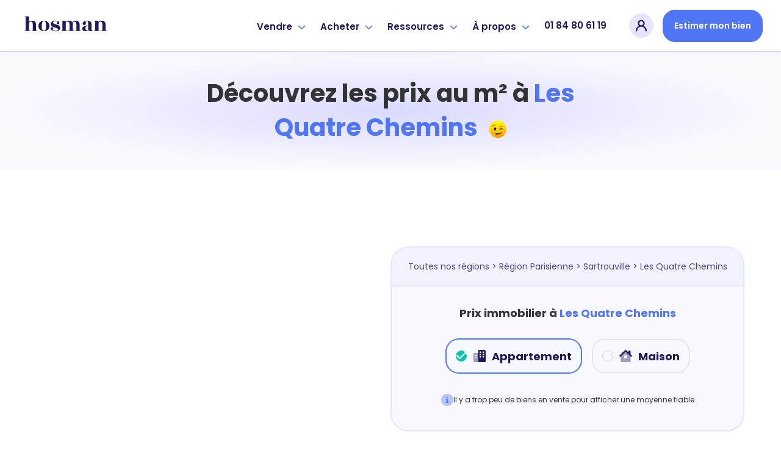

--- FILE ---
content_type: text/html; charset=utf-8
request_url: https://www.hosman.co/prix-immobilier-m2/region-parisienne/sartrouville/les-quatre-chemins
body_size: 41856
content:
<!DOCTYPE html> <html lang=fr> <head> <script>
  window.addEventListener('load', function() {
    (function (w, d, s, l, i) {
      w[l] = w[l] || [];
      w[l].push({ 'gtm.start': new Date().getTime(), event: 'gtm.js' });
      var f = d.getElementsByTagName(s)[0], j = d.createElement(s), dl = l != 'dataLayer' ? '&l=' + l : '';
      j.async = true;
      j.src = 'https://www.googletagmanager.com/gtm.js?id=' + i + dl;
      f.parentNode.insertBefore(j, f);
    })(window, document, 'script', 'dataLayer', 'GTM-NGQZT4X');
  });
</script> <meta charset=UTF-8> <meta name=viewport content='width=device-width, initial-scale=1, maximum-scale=1, shrink-to-fit=no'> <title>L'agence immobilière des vendeurs avisés</title> <meta name=description content="Hosman : l'agence immobilière pensée pour les vendeurs avisés : rigoureuse à chaque étape, claire et juste sur les tarifs et humaine dans l'accompagnement."> <meta name=robots content="index, follow"> <meta property='og:title' content="L'agence immobilière des vendeurs avisés"/> <meta property='og:type' content=website /> <meta property='og:url' content="https://www.hosman.co/prix-immobilier-m2/region-parisienne/sartrouville/les-quatre-chemins"/> <meta property='og:image' content="https://www.hosman.co/assets/meta-image-d05336dda2c4fb40c318d3d09fb40a9df76fa64d8db023eab988444520f22b28.jpg"/> <meta property='og:description' content="Hosman : l'agence immobilière pensée pour les vendeurs avisés : rigoureuse à chaque étape, claire et juste sur les tarifs et humaine dans l'accompagnement."/> <meta property='og:site_name' content="L'agence immobilière des vendeurs avisés"/> <meta name='twitter:card' content=summary_large_image> <meta name='twitter:site' content="@hosman_co"> <meta name='twitter:title' content="L'agence immobilière des vendeurs avisés"> <meta name='twitter:description' content="Hosman : l'agence immobilière pensée pour les vendeurs avisés : rigoureuse à chaque étape, claire et juste sur les tarifs et humaine dans l'accompagnement."> <meta name='twitter:creator' content="@hosman_co"> <meta name='twitter:image:src' content="https://www.hosman.co/assets/meta-image-d05336dda2c4fb40c318d3d09fb40a9df76fa64d8db023eab988444520f22b28.jpg"> <meta name=msapplication-config content=none /> <link rel=canonical href="https://www.hosman.co/prix-immobilier-m2/region-parisienne/sartrouville/les-quatre-chemins"> <meta name=csrf-param content=authenticity_token /> <meta name=csrf-token content=XakOfKZDOTj44QdmGmuGvLXZRt_OEHQ4lbiT_TXl2hByY9W0ZhFcb5WMKsWrMWe-XRmltu5fMyDFQHL2Ah-UHQ /> <meta name=action-cable-url content="wss://www.hosman.co/cable"/> <link rel=icon type="image/png" href="/assets/favicons/favicon-16x16-0efedec171a129dd9359d6c59af3a7a15f9e55bc06570d20a69b09e40393150d.png" sizes=16x16 /> <link rel=icon type="image/png" href="/assets/favicons/favicon-32x32-952d47b81a6b0ebd55b6eaf69f790b09cf3e0aac3f4629de6e17d5bb9d27e987.png" sizes=32x32 /> <link rel=icon type="image/png" href="/assets/favicons/apple-touch-icon-7f3f6c9c835ab8286c03d3fe2860258521e3054296b1fcd32d93dc7374ca3969.png" sizes=180x180 /> <link href='https://fonts.googleapis.com/css?family=Open+Sans:400,300,600&display=swap' rel=stylesheet media=screen rel=preload as=style onload='this.onload=null'> <link href='https://fonts.googleapis.com/css?family=Nanum+Pen+Script&display=swap' rel=stylesheet media=screen rel=preload as=style onload='this.onload=null'> <link href='https://fonts.googleapis.com/css2?family=Mr+Dafoe&display=swap' rel=stylesheet media=screen rel=preload as=style onload='this.onload=null'> <link rel=stylesheet href="/assets/application-9b2c531259f6acbe76f6f51e19698c20d4b37694b43df57f9add35596213a52d.css" media=screen data-turbo-track=reload /> <script src='https://kit.fontawesome.com/1677ae5c03.js' crossorigin=anonymous async defer></script> <script src='//widget.trustpilot.com/bootstrap/v5/tp.widget.bootstrap.min.js' async></script> <link rel=stylesheet href='https://api.mapbox.com/mapbox-gl-js/v1.8.1/mapbox-gl.css'/> <link rel=stylesheet href='https://api.mapbox.com/mapbox-gl-js/plugins/mapbox-gl-geocoder/v4.4.2/mapbox-gl-geocoder.css'/> <script src='https://api.mapbox.com/mapbox-gl-js/v1.8.1/mapbox-gl.js'></script> <script src='https://api.mapbox.com/mapbox-gl-js/plugins/mapbox-gl-geocoder/v4.4.2/mapbox-gl-geocoder.min.js'></script> </head> <body class=vesta-bg-white> <noscript>JavaScript est désactivé sur votre navigateur, pour une expérience optimale sur notre site, veuillez activer son utilisation.</noscript> <noscript><iframe sandbox='allow-scripts allow-pointer-lock' src='https://www.googletagmanager.com/ns.html?id=GTM-NGQZT4X' height=0 width=0 style='display:none;visibility:hidden'></iframe></noscript> <div data-controller=application--burger-menu data-application--burger-menu-target=navbarContainer> <nav class="vesta-navbar-mobile-container "> <div class=vesta-display-desktop> <div class='vesta-flex-row-center vesta-gap-10'> <a aria-label=hosman-logo class=vesta-hosman-logo href="/"> <svg width=155 viewBox="0 0 148 36" fill=none xmlns="http://www.w3.org/2000/svg"> <path fill-rule=evenodd clip-rule=evenodd d="M27.7218 28.4625H29.4295V29.1375H20.891V28.4625H22.5987V19.0125C22.5987 17.415 22.3596 16.2788 21.8815 15.6038C21.4033 14.9288 20.6861 14.5913 19.7298 14.5913C18.4319 14.5913 17.3959 15.2663 16.6218 16.6163V28.4625H18.3295V29.1375H9.79102V28.4625H11.4987V7.20002H9.79102V6.52502H16.6218V15.3675C17.0544 14.76 17.7261 14.2538 18.6369 13.8488C19.5476 13.4438 20.5495 13.2413 21.6424 13.2413C25.6953 13.2413 27.7218 15.4125 27.7218 19.755V28.4625ZM40.0513 28.8C41.2809 28.8 42.1575 28.2263 42.6812 27.0788C43.2049 25.9313 43.4667 24.0357 43.4667 21.3919C43.4667 18.7481 43.2049 16.8469 42.6812 15.6881C42.1575 14.5294 41.2809 13.95 40.0513 13.95C38.8218 13.95 37.9566 14.5294 37.4556 15.6881C36.9547 16.8469 36.7042 18.7538 36.7042 21.4088C36.7042 24.0638 36.9547 25.9594 37.4556 27.0956C37.9566 28.2319 38.8218 28.8 40.0513 28.8ZM34.1086 27.3825C32.3553 25.9875 31.4787 24.0075 31.4787 21.4425C31.4787 20.07 31.7349 18.8438 32.2472 17.7638C32.7595 16.6838 33.4425 15.8288 34.2964 15.1988C35.1503 14.5688 36.0667 14.0907 37.0458 13.7644C38.0249 13.4381 39.0267 13.275 40.0513 13.275C41.0759 13.275 42.0835 13.4381 43.0739 13.7644C44.0644 14.0907 44.9865 14.5688 45.8404 15.1988C46.6942 15.8288 47.383 16.6838 47.9067 17.7638C48.4304 18.8438 48.6922 20.0588 48.6922 21.4088C48.6922 22.7588 48.4304 23.9625 47.9067 25.02C47.383 26.0775 46.6886 26.9213 45.8233 27.5513C44.0929 28.8338 42.1461 29.475 39.983 29.475C37.8199 29.475 35.8618 28.7775 34.1086 27.3825ZM58.7676 28.8675C61.1356 28.8675 62.3196 28.2263 62.3196 26.9438C62.3196 26.2238 61.9098 25.6332 61.0901 25.1719C60.2704 24.7106 59.2799 24.3338 58.1187 24.0413C56.9575 23.7488 55.8133 23.4113 54.6862 23.0288C53.5592 22.6463 52.6256 22.0388 51.8856 21.2063C51.1456 20.3738 50.8439 19.2825 50.9806 17.9325C51.1172 16.5825 51.8173 15.4688 53.081 14.5913C54.3447 13.7138 55.9044 13.275 57.7601 13.275C59.6158 13.275 61.1129 13.5675 62.2513 14.1525C63.3898 14.7375 64.0273 15.525 64.1639 16.515C64.255 17.1225 64.1582 17.685 63.8736 18.2025C63.589 18.72 63.1222 18.99 62.4733 19.0125C61.8244 19.035 61.2893 18.8663 60.8681 18.5063C60.4469 18.1463 60.2476 17.73 60.2704 17.2575C60.2932 16.785 60.4753 16.3632 60.8169 15.9919C61.1584 15.6206 61.3292 15.3225 61.3292 15.0975C61.3292 14.715 60.9592 14.4282 60.2192 14.2369C59.4792 14.0456 58.6253 13.95 57.6576 13.95C56.6899 13.95 55.8987 14.1638 55.2839 14.5913C54.6692 15.0188 54.3618 15.5475 54.3618 16.1775C54.3618 16.8075 54.7432 17.3475 55.5059 17.7975C56.2687 18.2475 57.1965 18.6131 58.2895 18.8944C59.3824 19.1757 60.4696 19.4906 61.5512 19.8394C62.6327 20.1882 63.5549 20.745 64.3176 21.51C65.0804 22.275 65.4618 23.2425 65.4618 24.4125C65.4618 25.965 64.9039 27.2081 63.7882 28.1419C62.6725 29.0757 60.9876 29.5425 58.7335 29.5425C56.4793 29.5425 54.6521 29.205 53.2518 28.53C51.8515 27.855 51.083 26.9888 50.9464 25.9313C50.8553 25.3238 50.9578 24.7613 51.2538 24.2438C51.5498 23.7263 52.0166 23.4563 52.6541 23.4338C53.2916 23.4113 53.821 23.58 54.2422 23.94C54.6635 24.3 54.8627 24.7163 54.8399 25.1888C54.8172 25.6613 54.635 26.0831 54.2935 26.4544C53.9519 26.8257 53.7812 27.1238 53.7812 27.3488C53.7812 27.7988 54.3105 28.1644 55.3693 28.4456C56.4281 28.7269 57.5609 28.8675 58.7676 28.8675ZM95.9953 28.4625H97.703V29.1375H89.1646V28.4625H90.8722V19.0125C90.8722 17.415 90.6332 16.2788 90.155 15.6038C89.6769 14.9288 88.9596 14.5913 88.0033 14.5913C87.4569 14.5913 86.8876 14.7488 86.2956 15.0638C85.7036 15.3788 85.2141 15.8175 84.827 16.38C85.1002 17.19 85.2369 18.315 85.2369 19.755V28.4625H86.9446V29.1375H78.0646V28.4625H80.1138V19.0125C80.1138 17.415 79.8747 16.2788 79.3966 15.6038C78.9184 14.9288 78.2012 14.5913 77.2449 14.5913C75.947 14.5913 74.911 15.2663 74.1369 16.6163V28.4625H75.8446V29.1375H67.3061V28.4625H69.0138V14.2875H67.3061V13.6125H74.1369V15.3675C74.5695 14.7825 75.2469 14.2819 76.169 13.8656C77.0912 13.4494 78.0873 13.2413 79.1575 13.2413C81.867 13.2413 83.6316 13.995 84.4513 15.5025C85.0433 14.7825 85.8289 14.2257 86.8079 13.8319C87.787 13.4381 88.823 13.2413 89.9159 13.2413C93.9689 13.2413 95.9953 15.4125 95.9953 19.755V28.4625ZM115.361 29.0531C114.723 29.2219 113.983 29.3063 113.141 29.3063C111.273 29.3063 110.101 28.755 109.623 27.6525C108.484 28.8225 106.742 29.4075 104.397 29.4075C103.145 29.4075 102.115 29.1207 101.306 28.5469C100.498 27.9731 100.094 27.1238 100.094 25.9988C100.094 24.4913 100.686 23.3269 101.87 22.5056C103.054 21.6844 105.126 21.105 108.086 20.7675L109.452 20.5988V18.945C109.452 16.9875 109.304 15.6713 109.008 14.9963C108.712 14.3213 108.126 13.9838 107.249 13.9838C106.372 13.9838 105.809 14.1019 105.558 14.3381C105.308 14.5744 105.217 14.8444 105.285 15.1481C105.353 15.4519 105.467 15.8513 105.627 16.3463C105.786 16.8413 105.866 17.235 105.866 17.5275C105.866 18.225 105.621 18.8156 105.131 19.2994C104.642 19.7832 104.05 20.025 103.355 20.025C102.661 20.025 102.063 19.7832 101.562 19.2994C101.061 18.8156 100.811 18.225 100.811 17.5275C100.811 16.38 101.409 15.3957 102.604 14.5744C103.799 13.7531 105.587 13.3425 107.966 13.3425C110.346 13.3425 112.042 13.8038 113.055 14.7263C114.068 15.6488 114.575 17.28 114.575 19.62V25.695C114.575 26.8875 114.723 27.6356 115.019 27.9394C115.315 28.2432 115.861 28.305 116.658 28.125V28.4625C116.431 28.6875 115.998 28.8844 115.361 29.0531ZM105.797 27.2981C106.321 27.7594 106.93 27.99 107.625 27.99C108.319 27.99 108.928 27.6525 109.452 26.9775V21.24L108.222 21.4088C107.175 21.5438 106.327 21.9375 105.678 22.59C105.029 23.2425 104.75 24.1538 104.841 25.3238C104.955 26.1788 105.274 26.8369 105.797 27.2981ZM136.638 28.4625H138.346V29.1375H129.808V28.4625H131.515V19.0125C131.515 17.415 131.276 16.2788 130.798 15.6038C130.32 14.9288 129.603 14.5913 128.646 14.5913C127.349 14.5913 126.313 15.2663 125.538 16.6163V28.4625H127.246V29.1375H118.708V28.4625H120.415V14.2875H118.708V13.6125H125.538V15.3675C125.971 14.7825 126.648 14.2819 127.571 13.8656C128.493 13.4494 129.489 13.2413 130.559 13.2413C134.612 13.2413 136.638 15.4125 136.638 19.755V28.4625Z" fill="#21175A"/> </svg> </a> </div> </div> <div class=vesta-display-mobile> <a aria-label=hosman-logo class=vesta-hosman-logo href="/"> <svg width=130 viewBox="0 0 148 36" fill=none xmlns="http://www.w3.org/2000/svg"> <path fill-rule=evenodd clip-rule=evenodd d="M27.7215 28.4625H29.4292V29.1375H20.8908V28.4625H22.5985V19.0125C22.5985 17.415 22.3594 16.2788 21.8812 15.6038C21.4031 14.9288 20.6859 14.5913 19.7295 14.5913C18.4317 14.5913 17.3957 15.2663 16.6215 16.6163V28.4625H18.3292V29.1375H9.79077V28.4625H11.4985V7.20002H9.79077V6.52502H16.6215V15.3675C17.0542 14.76 17.7258 14.2538 18.6366 13.8488C19.5474 13.4438 20.5492 13.2413 21.6422 13.2413C25.6951 13.2413 27.7215 15.4125 27.7215 19.755V28.4625ZM40.0511 28.8C41.2806 28.8 42.1572 28.2263 42.6809 27.0788C43.2046 25.9313 43.4665 24.0357 43.4665 21.3919C43.4665 18.7481 43.2046 16.8469 42.6809 15.6881C42.1572 14.5294 41.2806 13.95 40.0511 13.95C38.8215 13.95 37.9563 14.5294 37.4554 15.6881C36.9545 16.8469 36.704 18.7538 36.704 21.4088C36.704 24.0638 36.9545 25.9594 37.4554 27.0956C37.9563 28.2319 38.8215 28.8 40.0511 28.8ZM34.1083 27.3825C32.3551 25.9875 31.4785 24.0075 31.4785 21.4425C31.4785 20.07 31.7346 18.8438 32.2469 17.7638C32.7592 16.6838 33.4423 15.8288 34.2962 15.1988C35.15 14.5688 36.0665 14.0907 37.0455 13.7644C38.0246 13.4381 39.0265 13.275 40.0511 13.275C41.0757 13.275 42.0832 13.4381 43.0737 13.7644C44.0642 14.0907 44.9863 14.5688 45.8402 15.1988C46.694 15.8288 47.3828 16.6838 47.9065 17.7638C48.4302 18.8438 48.692 20.0588 48.692 21.4088C48.692 22.7588 48.4302 23.9625 47.9065 25.02C47.3828 26.0775 46.6883 26.9213 45.8231 27.5513C44.0926 28.8338 42.1459 29.475 39.9828 29.475C37.8197 29.475 35.8615 28.7775 34.1083 27.3825ZM58.7674 28.8675C61.1354 28.8675 62.3194 28.2263 62.3194 26.9438C62.3194 26.2238 61.9095 25.6332 61.0898 25.1719C60.2702 24.7106 59.2797 24.3338 58.1185 24.0413C56.9572 23.7488 55.8131 23.4113 54.686 23.0288C53.5589 22.6463 52.6254 22.0388 51.8854 21.2063C51.1454 20.3738 50.8437 19.2825 50.9803 17.9325C51.1169 16.5825 51.8171 15.4688 53.0808 14.5913C54.3445 13.7138 55.9041 13.275 57.7598 13.275C59.6156 13.275 61.1126 13.5675 62.2511 14.1525C63.3895 14.7375 64.0271 15.525 64.1637 16.515C64.2548 17.1225 64.158 17.685 63.8734 18.2025C63.5888 18.72 63.122 18.99 62.4731 19.0125C61.8242 19.035 61.2891 18.8663 60.8678 18.5063C60.4466 18.1463 60.2474 17.73 60.2702 17.2575C60.2929 16.785 60.4751 16.3632 60.8166 15.9919C61.1582 15.6206 61.3289 15.3225 61.3289 15.0975C61.3289 14.715 60.9589 14.4282 60.2189 14.2369C59.4789 14.0456 58.6251 13.95 57.6574 13.95C56.6897 13.95 55.8985 14.1638 55.2837 14.5913C54.6689 15.0188 54.3615 15.5475 54.3615 16.1775C54.3615 16.8075 54.7429 17.3475 55.5057 17.7975C56.2685 18.2475 57.1963 18.6131 58.2892 18.8944C59.3822 19.1757 60.4694 19.4906 61.5509 19.8394C62.6325 20.1882 63.5546 20.745 64.3174 21.51C65.0802 22.275 65.4615 23.2425 65.4615 24.4125C65.4615 25.965 64.9037 27.2081 63.788 28.1419C62.6723 29.0757 60.9874 29.5425 58.7332 29.5425C56.4791 29.5425 54.6519 29.205 53.2515 28.53C51.8512 27.855 51.0828 26.9888 50.9462 25.9313C50.8551 25.3238 50.9575 24.7613 51.2535 24.2438C51.5495 23.7263 52.0163 23.4563 52.6538 23.4338C53.2914 23.4113 53.8208 23.58 54.242 23.94C54.6632 24.3 54.8625 24.7163 54.8397 25.1888C54.8169 25.6613 54.6348 26.0831 54.2932 26.4544C53.9517 26.8257 53.7809 27.1238 53.7809 27.3488C53.7809 27.7988 54.3103 28.1644 55.3691 28.4456C56.4279 28.7269 57.5606 28.8675 58.7674 28.8675ZM95.9951 28.4625H97.7028V29.1375H89.1643V28.4625H90.872V19.0125C90.872 17.415 90.6329 16.2788 90.1548 15.6038C89.6766 14.9288 88.9594 14.5913 88.0031 14.5913C87.4566 14.5913 86.8874 14.7488 86.2954 15.0638C85.7034 15.3788 85.2138 15.8175 84.8268 16.38C85.1 17.19 85.2366 18.315 85.2366 19.755V28.4625H86.9443V29.1375H78.0643V28.4625H80.1135V19.0125C80.1135 17.415 79.8745 16.2788 79.3963 15.6038C78.9182 14.9288 78.2009 14.5913 77.2446 14.5913C75.9468 14.5913 74.9108 15.2663 74.1366 16.6163V28.4625H75.8443V29.1375H67.3058V28.4625H69.0135V14.2875H67.3058V13.6125H74.1366V15.3675C74.5692 14.7825 75.2466 14.2819 76.1688 13.8656C77.0909 13.4494 78.0871 13.2413 79.1572 13.2413C81.8668 13.2413 83.6314 13.995 84.4511 15.5025C85.0431 14.7825 85.8286 14.2257 86.8077 13.8319C87.7868 13.4381 88.8228 13.2413 89.9157 13.2413C93.9686 13.2413 95.9951 15.4125 95.9951 19.755V28.4625ZM115.36 29.0531C114.723 29.2219 113.983 29.3063 113.14 29.3063C111.273 29.3063 110.101 28.755 109.622 27.6525C108.484 28.8225 106.742 29.4075 104.397 29.4075C103.145 29.4075 102.114 29.1207 101.306 28.5469C100.498 27.9731 100.094 27.1238 100.094 25.9988C100.094 24.4913 100.686 23.3269 101.87 22.5056C103.054 21.6844 105.126 21.105 108.086 20.7675L109.452 20.5988V18.945C109.452 16.9875 109.304 15.6713 109.008 14.9963C108.712 14.3213 108.125 13.9838 107.249 13.9838C106.372 13.9838 105.809 14.1019 105.558 14.3381C105.308 14.5744 105.217 14.8444 105.285 15.1481C105.353 15.4519 105.467 15.8513 105.626 16.3463C105.786 16.8413 105.866 17.235 105.866 17.5275C105.866 18.225 105.621 18.8156 105.131 19.2994C104.642 19.7832 104.05 20.025 103.355 20.025C102.661 20.025 102.063 19.7832 101.562 19.2994C101.061 18.8156 100.811 18.225 100.811 17.5275C100.811 16.38 101.408 15.3957 102.604 14.5744C103.799 13.7531 105.587 13.3425 107.966 13.3425C110.345 13.3425 112.042 13.8038 113.055 14.7263C114.068 15.6488 114.575 17.28 114.575 19.62V25.695C114.575 26.8875 114.723 27.6356 115.019 27.9394C115.315 28.2432 115.861 28.305 116.658 28.125V28.4625C116.43 28.6875 115.998 28.8844 115.36 29.0531ZM105.797 27.2981C106.321 27.7594 106.93 27.99 107.624 27.99C108.319 27.99 108.928 27.6525 109.452 26.9775V21.24L108.222 21.4088C107.175 21.5438 106.327 21.9375 105.678 22.59C105.029 23.2425 104.75 24.1538 104.841 25.3238C104.955 26.1788 105.274 26.8369 105.797 27.2981ZM136.638 28.4625H138.346V29.1375H129.807V28.4625H131.515V19.0125C131.515 17.415 131.276 16.2788 130.798 15.6038C130.32 14.9288 129.602 14.5913 128.646 14.5913C127.348 14.5913 126.312 15.2663 125.538 16.6163V28.4625H127.246V29.1375H118.707V28.4625H120.415V14.2875H118.707V13.6125H125.538V15.3675C125.971 14.7825 126.648 14.2819 127.57 13.8656C128.492 13.4494 129.489 13.2413 130.559 13.2413C134.612 13.2413 136.638 15.4125 136.638 19.755V28.4625Z" fill=white /> </svg> </a> </div> <div class=vesta-flex-row-center> <div class=vesta-margin-r-20> <div class='vesta-avatar-menu-container vesta-menu' data-controller=application--navbar data-action="click->application--navbar#toggleDropdownMobile " data-application--navbar-dropdown-type-value=avatar-mobile> <div class='vesta-profile-pic-container vesta-menu-item'> <div class=ellipse> <a title="Se connecter" class=vesta-flex href="/users/sign_in"> <img width=20 height=20 class=icon-avatar alt="mon compte" ssl_detected=true src="https://res.cloudinary.com/vesta-home/image/upload/v1649266979/assets/revamp/icons/avatar-menu.svg"/> </a> </div> </div> </div> </div> <input class=checkbox type=checkbox name="" id="" data-action='click->application--burger-menu#toggle'/> <div class=hamburger-lines> <span class='line line1'></span> <span class='line line2'></span> <span class='line line3'></span> </div> </div> </nav> <div class=fake-navbar></div> <div class=vesta-mobile-menu-container data-application--burger-menu-target=burgerMenu> <div class=dropdowns-container data-controller=application--accordion> <div class=dropdown-container data-application--accordion-target=accordion data-action='click->application--accordion#toggle'> <div class=typo-h3>Vendre</div> <div><i class='fas fa-chevron-right' aria-hidden=true></i></div> </div> <div class=panel> <div class='vesta-menu-option-container vesta-cursor-pointer' onclick="window.location.href='/vendre';"> <div class=vesta-badge-emote> <img width=26 height=26 alt=emoji_house_with_garden ssl_detected=true src="https://res.cloudinary.com/vesta-home/image/upload/v1649258608/assets/revamp/emojis/house-with-garden.svg"/> </div> <div class=vesta-menu-text-content> <div class=typo-h4> L&#39;offre vendeur </div> <span class=typo-caption>Vendez avec Hosman</span> </div> </div> <div class='vesta-menu-option-container vesta-cursor-pointer' onclick="window.location.href='/premium';"> <div class=vesta-badge-emote> <img width=26 height=26 alt=emoji_star ssl_detected=true src="https://res.cloudinary.com/vesta-home/image/upload/v1663924394/assets/revamp/joypixels/nature/glowing-star.svg"/> </div> <div class=vesta-menu-text-content> <div class=typo-h4> <span class='typo-h4 vesta-flex-row-start vesta-align-items-center vesta-gap-5'> L&#39;offre <svg xmlns="http://www.w3.org/2000/svg" width=71 height=19 viewBox="0 0 100 28" fill=none> <path d="M8.98071 17.7593C11.4156 17.6543 14.8071 16.8352 17.8508 15.4491C21.9815 13.58 26.4817 10.6817 26.5687 7.93053C26.7643 2.65913 20.764 1 16.2203 1C8.65461 1 1.15418 4.46527 1.00199 8.7496C0.958514 9.61066 1.63247 10.4297 2.39338 10.8708C3.19777 11.3118 4.06739 11.4588 5.24137 11.4588C5.54573 11.4588 5.6327 11.2488 5.17615 11.1648C4.21957 10.9968 2.676 10.4717 2.69774 9.58966C2.80645 6.81745 11.4374 2.05008 18.6117 2.55412C22.8511 2.84814 24.9599 3.94023 24.8947 5.78837C24.7642 9.90469 16.916 14.063 10.5025 15.7431C12.5896 13.0549 14.1332 11.1228 15.5028 9.56866C17.1768 7.67851 18.1334 6.41842 18.1334 6.1454C18.1552 5.34734 16.3942 3.83522 15.8289 3.83522C15.7637 3.83522 15.742 3.85622 15.742 3.87722C15.8724 3.98223 15.9159 4.12924 15.9159 4.38126C15.8724 5.32633 14.7637 6.50242 13.1766 8.49758C11.0678 11.1438 8.95897 13.958 7.15452 16.4152C6.56753 16.4782 5.98054 16.5202 5.45877 16.5202C3.91521 16.5202 2.78471 16.0582 2.26294 15.0921C2.11075 14.7981 1.95857 15.0501 2.04553 15.2601C2.30642 16.0582 2.98037 16.8352 4.21957 17.2763C4.69786 17.4653 5.21963 17.6333 6.24143 17.7383C4.78482 19.9015 2.95863 23.3247 2.48034 24.6268C2.43686 24.7948 2.39338 24.9628 2.39338 25.0889C2.3499 26.2019 3.89347 27 4.17609 27C4.21957 27 4.28479 26.979 4.28479 26.958C4.19783 26.895 4.15435 26.79 4.15435 26.601C4.21957 25.0889 6.24143 21.2876 8.98071 17.7593Z" fill="#110E24"></path> <path d="M28.3507 13.937C29.9378 12.6349 31.2639 12.1309 32.5249 11.9838C33.0901 11.9208 33.5249 12.1309 33.6988 12.3619C33.7858 12.5509 33.8728 12.7819 33.851 12.9919C34.1554 12.7189 34.2858 11.8998 34.3293 11.6268C34.438 10.6187 33.7423 9.50566 33.3075 9.58966C32.3292 9.79968 29.7638 11.9208 28.5464 12.9919C27.9376 13.559 27.3289 14.126 26.8071 14.7141C27.9159 13.2859 28.8507 12.1099 28.8725 11.8578C28.8942 11.5638 28.6116 10.8288 27.6333 10.1777C27.1115 9.82068 26.6767 9.90469 26.6332 9.92569C27.0028 10.1147 26.6767 10.9128 26.1549 11.7318C25.5679 12.5299 24.0461 14.63 23.1548 15.8901L22.0025 17.5073C21.6112 18.1163 21.3068 18.5994 21.1764 18.9774C20.9372 19.6074 22.5243 20.8675 22.7417 20.9095C22.9374 20.9515 23.1548 20.8675 23.0026 20.7415C22.9374 20.6365 23.0895 20.1535 23.5244 19.4184C24.4157 17.8223 26.0897 15.8061 28.3507 13.937Z" fill="#110E24"></path> <path d="M36.6468 11.3748C34.9945 12.4459 33.0379 14.189 31.9074 15.7851C31.2334 16.7302 30.8204 17.6543 30.7986 18.4103C30.7769 19.4394 32.7987 21.1406 33.8205 21.1406C35.9076 21.1406 41.2992 17.2132 44.2777 14.147C44.3646 14.063 44.0603 13.895 43.9733 13.958C40.734 16.5622 37.1903 18.4733 34.9293 19.4394C34.6249 19.5654 34.0162 19.7964 33.4727 19.7754C33.1466 19.7754 32.9292 19.6494 32.9509 19.3344C33.0162 18.8934 33.3205 17.9063 34.1466 16.7932C37.9947 16.7722 43.2994 13.3069 43.3428 12.2569C43.3863 11.1858 41.8862 9.79968 40.6253 9.79968C39.56 9.79968 38.1686 10.4297 36.6468 11.3748ZM41.9297 10.9968C42.0819 11.1018 41.2558 12.4669 39.7991 13.517C38.3208 14.588 36.299 15.9111 34.6249 16.2472C36.8207 13.79 40.2774 10.9968 41.9297 10.9968Z" fill="#110E24"></path> <path d="M40.5517 18.9774C40.4212 19.6074 41.8126 20.8675 42.03 20.9095C42.2257 20.9515 42.4865 20.8045 42.2909 20.7415C42.2691 20.7415 42.2691 20.7415 42.2474 20.7205C41.7039 20.4685 45.5737 16.4782 47.5521 14.588C49.987 12.2149 51.7479 11.0388 52.1828 10.8498C50.7914 13.2019 47.1172 17.2973 46.639 18.9774C46.465 19.6074 47.9869 20.8675 48.226 20.9095C48.4217 20.9515 48.6608 20.8045 48.4869 20.7415C48.4217 20.7205 48.4217 20.6785 48.3999 20.6155C48.6608 19.5654 51.7045 16.4152 53.5524 14.609C55.9004 12.2989 57.5744 11.0808 58.0961 10.8498C56.9874 12.5719 52.9654 17.2553 52.4002 18.6834C52.3784 18.7464 52.3567 18.8304 52.3567 18.8934C52.2697 19.6914 53.7915 21.0985 54.5959 21.0985C55.2481 21.0985 57.8135 18.7044 59.2049 17.3183C60.5093 16.0162 61.6616 14.7141 62.1616 14.126C62.2486 13.979 62.0311 13.811 61.879 13.958C58.9875 16.6882 55.4873 19.5444 55.009 19.5444C54.9438 19.5444 54.922 19.5024 54.922 19.4394C54.9438 18.6624 57.2048 15.7431 57.9874 14.8821C58.7918 13.895 60.2919 12.2149 60.2919 12.2149C60.3137 12.1729 60.3354 12.1309 60.3354 12.0889C60.3789 11.8158 60.0528 11.2278 59.531 10.6607C59.2266 10.3457 58.6614 9.92569 58.2483 9.92569C58.1831 9.92569 58.1396 9.94669 58.1179 9.94669C57.1396 10.1987 54.0089 13.2229 53.1393 14.084C52.0958 15.1341 50.9653 16.3522 50.0522 17.4653C50.6609 16.6252 51.3566 15.7011 52.0958 14.8191C52.9219 13.832 54.422 12.1519 54.422 12.1519C54.4438 12.1099 54.4655 12.0679 54.4655 12.0258C54.509 11.7318 54.1177 10.9758 53.3785 10.3877C52.9002 9.96769 52.3567 9.90469 52.248 9.90469C51.4436 9.90469 48.0303 13.1599 47.139 14.063C46.1607 15.0291 45.0954 16.1422 44.2475 17.1712C45.965 14.8821 48.1825 12.2569 48.2043 11.8578C48.2043 11.5008 47.8564 10.8078 47.0085 10.1987C46.5085 9.82068 46.0302 9.92569 46.052 9.92569C46.4216 10.1147 46.0955 10.9128 45.5737 11.7318C43.8127 14.273 40.8125 17.8013 40.5517 18.9774Z" fill="#110E24"></path> <path d="M65.2689 13.1809C65.7906 12.4879 66.2254 11.8368 66.2254 11.6688C66.2472 11.1438 65.508 10.3667 65.0949 10.0937C64.5297 9.65267 64.0949 9.75768 64.0731 9.75768C64.2036 9.82068 64.2471 9.92569 64.2253 10.0937C64.2253 10.4507 63.9644 10.9968 63.5514 11.5638C61.5078 14.483 59.3555 17.1712 58.7033 18.7254C58.6598 18.8304 58.6163 18.9564 58.6163 19.0614C58.5728 19.7754 59.9859 21.0985 60.6816 21.0985C61.2904 21.0985 63.8557 18.7674 65.2906 17.3183C66.7037 15.8691 67.7473 14.7141 68.2473 14.105C68.356 13.958 68.0951 13.811 67.9429 13.958C65.0949 16.6672 61.5512 19.5444 61.1382 19.5444C61.0512 19.5444 61.0295 19.5024 61.0295 19.4394C61.0512 19.0194 61.9643 17.5073 63.0731 16.0162C63.921 14.8821 64.6819 13.916 65.2689 13.1809ZM66.4211 8.89661C66.5081 8.8546 68.5734 7.32149 68.9865 6.75444C69.0299 6.69144 69.0517 6.67044 69.0517 6.62843C69.0734 6.31341 68.7038 5.43134 67.7473 4.8433C67.1385 4.48627 66.7255 4.54927 66.7472 4.54927C66.9429 4.63328 67.0081 4.8433 67.0081 5.07431C66.9646 5.93538 66.4428 7.23748 65.6602 8.66559C65.595 8.7916 66.0732 9.10662 66.4211 8.89661Z" fill="#110E24"></path> <path d="M79.1891 12.1309C79.1891 12.0889 79.2109 12.0469 79.2109 12.0048C79.2544 11.7108 78.95 10.8918 77.9934 10.1777C77.4717 9.77868 76.9716 9.84168 76.9934 9.84168C77.1238 9.90469 77.1673 10.0097 77.1456 10.1777C77.1673 10.7237 76.7325 11.3538 76.3846 11.7738C74.8628 13.622 67.9276 19.4814 67.2319 19.4814C67.1232 19.4814 67.0798 19.3554 67.0798 19.2714C67.1015 18.8514 68.319 16.9822 69.993 14.9451C70.8191 13.958 72.3844 12.2779 72.3844 12.2779C72.4062 12.2359 72.4279 12.1939 72.4279 12.1519C72.4714 11.8578 72.3192 11.1438 71.1887 10.1777C70.7104 9.73667 70.2321 9.86268 70.1886 9.88368C70.406 9.92569 70.6017 10.0517 70.5147 10.3457C70.4278 10.6817 70.0365 11.2488 69.6669 11.6898C67.4059 14.609 64.797 17.8223 64.7535 18.5994C64.7318 19.6074 66.2971 21.0775 67.1667 21.0775C67.1667 21.0775 67.1667 21.0775 67.2319 21.0565C68.4494 20.4265 71.58 17.3183 74.1236 14.6931C73.0149 16.1422 71.3844 18.2423 71.3626 18.9144C71.3191 19.7124 72.667 21.0985 73.4714 21.0985C74.1019 21.0985 76.6673 18.7674 78.0804 17.3183C79.537 15.8691 80.5805 14.7141 81.0588 14.105C81.1675 13.958 80.9284 13.811 80.7762 13.958C77.9065 16.6672 74.3628 19.5444 73.9062 19.5444C73.8193 19.5444 73.7975 19.5024 73.7975 19.4394C73.841 18.9984 76.3412 15.4491 78.2543 13.1599C78.7761 12.5509 79.1891 12.1309 79.1891 12.1309Z" fill="#110E24"></path> <path d="M77.3702 18.9774C77.2397 19.6074 78.6311 20.8675 78.8485 20.9095C79.0442 20.9515 79.3051 20.8045 79.1094 20.7415C79.0877 20.7415 79.0877 20.7415 79.0659 20.7205C78.5224 20.4685 82.3922 16.4782 84.3706 14.588C86.8055 12.2149 88.5665 11.0388 89.0013 10.8498C87.6099 13.2019 83.9358 17.2973 83.4575 18.9774C83.2836 19.6074 84.8054 20.8675 85.0445 20.9095C85.2402 20.9515 85.4793 20.8045 85.3054 20.7415C85.2402 20.7205 85.2402 20.6785 85.2185 20.6155C85.4793 19.5654 88.523 16.4152 90.3709 14.609C92.7189 12.2989 94.3929 11.0808 94.9147 10.8498C93.8059 12.5719 89.7839 17.2553 89.2187 18.6834C89.1969 18.7464 89.1752 18.8304 89.1752 18.8934C89.0882 19.6914 90.6101 21.0985 91.4145 21.0985C92.0667 21.0985 94.632 18.7044 96.0234 17.3183C97.3279 16.0162 98.4801 14.7141 98.9801 14.126C99.0671 13.979 98.8497 13.811 98.6975 13.958C95.806 16.6882 92.3058 19.5444 91.8275 19.5444C91.7623 19.5444 91.7406 19.5024 91.7406 19.4394C91.7623 18.6624 94.0233 15.7431 94.806 14.8821C95.6104 13.895 97.1104 12.2149 97.1104 12.2149C97.1322 12.1729 97.1539 12.1309 97.1539 12.0889C97.1974 11.8158 96.8713 11.2278 96.3495 10.6607C96.0452 10.3457 95.4799 9.92569 95.0669 9.92569C95.0016 9.92569 94.9582 9.94669 94.9364 9.94669C93.9581 10.1987 90.8275 13.2229 89.9579 14.084C88.9143 15.1341 87.7838 16.3522 86.8707 17.4653C87.4795 16.6252 88.1751 15.7011 88.9143 14.8191C89.7405 13.832 91.2405 12.1519 91.2405 12.1519C91.2623 12.1099 91.284 12.0679 91.284 12.0258C91.3275 11.7318 90.9362 10.9758 90.197 10.3877C89.7187 9.96769 89.1752 9.90469 89.0665 9.90469C88.2621 9.90469 84.8489 13.1599 83.9575 14.063C82.9792 15.0291 81.9139 16.1422 81.066 17.1712C82.7835 14.8821 85.0011 12.2569 85.0228 11.8578C85.0228 11.5008 84.6749 10.8078 83.8271 10.1987C83.327 9.82068 82.8488 9.92569 82.8705 9.92569C83.2401 10.1147 82.914 10.9128 82.3922 11.7318C80.6312 14.273 77.6311 17.8013 77.3702 18.9774Z" fill="#110E24"></path> <path d="M8.98071 17.7593C11.4156 17.6543 14.8071 16.8352 17.8508 15.4491C21.9815 13.58 26.4817 10.6817 26.5687 7.93053C26.7643 2.65913 20.764 1 16.2203 1C8.65461 1 1.15418 4.46527 1.00199 8.7496C0.958514 9.61066 1.63247 10.4297 2.39338 10.8708C3.19777 11.3118 4.06739 11.4588 5.24137 11.4588C5.54573 11.4588 5.6327 11.2488 5.17615 11.1648C4.21957 10.9968 2.676 10.4717 2.69774 9.58966C2.80645 6.81745 11.4374 2.05008 18.6117 2.55412C22.8511 2.84814 24.9599 3.94023 24.8947 5.78837C24.7642 9.90469 16.916 14.063 10.5025 15.7431C12.5896 13.0549 14.1332 11.1228 15.5028 9.56866C17.1768 7.67851 18.1334 6.41842 18.1334 6.1454C18.1552 5.34734 16.3942 3.83522 15.8289 3.83522C15.7637 3.83522 15.742 3.85622 15.742 3.87722C15.8724 3.98223 15.9159 4.12924 15.9159 4.38126C15.8724 5.32633 14.7637 6.50242 13.1766 8.49758C11.0678 11.1438 8.95897 13.958 7.15452 16.4152C6.56753 16.4782 5.98054 16.5202 5.45877 16.5202C3.91521 16.5202 2.78471 16.0582 2.26294 15.0921C2.11075 14.7981 1.95857 15.0501 2.04553 15.2601C2.30642 16.0582 2.98037 16.8352 4.21957 17.2763C4.69786 17.4653 5.21963 17.6333 6.24143 17.7383C4.78482 19.9015 2.95863 23.3247 2.48034 24.6268C2.43686 24.7948 2.39338 24.9628 2.39338 25.0889C2.3499 26.2019 3.89347 27 4.17609 27C4.21957 27 4.28479 26.979 4.28479 26.958C4.19783 26.895 4.15435 26.79 4.15435 26.601C4.21957 25.0889 6.24143 21.2876 8.98071 17.7593Z" stroke="#110E24" stroke-width="0.5"></path> <path d="M28.3507 13.937C29.9378 12.6349 31.2639 12.1309 32.5249 11.9838C33.0901 11.9208 33.5249 12.1309 33.6988 12.3619C33.7858 12.5509 33.8728 12.7819 33.851 12.9919C34.1554 12.7189 34.2858 11.8998 34.3293 11.6268C34.438 10.6187 33.7423 9.50566 33.3075 9.58966C32.3292 9.79968 29.7638 11.9208 28.5464 12.9919C27.9376 13.559 27.3289 14.126 26.8071 14.7141C27.9159 13.2859 28.8507 12.1099 28.8725 11.8578C28.8942 11.5638 28.6116 10.8288 27.6333 10.1777C27.1115 9.82068 26.6767 9.90469 26.6332 9.92569C27.0028 10.1147 26.6767 10.9128 26.1549 11.7318C25.5679 12.5299 24.0461 14.63 23.1548 15.8901L22.0025 17.5073C21.6112 18.1163 21.3068 18.5994 21.1764 18.9774C20.9372 19.6074 22.5243 20.8675 22.7417 20.9095C22.9374 20.9515 23.1548 20.8675 23.0026 20.7415C22.9374 20.6365 23.0895 20.1535 23.5244 19.4184C24.4157 17.8223 26.0897 15.8061 28.3507 13.937Z" stroke="#110E24" stroke-width="0.5"></path> <path d="M36.6468 11.3748C34.9945 12.4459 33.0379 14.189 31.9074 15.7851C31.2334 16.7302 30.8204 17.6543 30.7986 18.4103C30.7769 19.4394 32.7987 21.1406 33.8205 21.1406C35.9076 21.1406 41.2992 17.2132 44.2777 14.147C44.3646 14.063 44.0603 13.895 43.9733 13.958C40.734 16.5622 37.1903 18.4733 34.9293 19.4394C34.6249 19.5654 34.0162 19.7964 33.4727 19.7754C33.1466 19.7754 32.9292 19.6494 32.9509 19.3344C33.0162 18.8934 33.3205 17.9063 34.1466 16.7932C37.9947 16.7722 43.2994 13.3069 43.3428 12.2569C43.3863 11.1858 41.8862 9.79968 40.6253 9.79968C39.56 9.79968 38.1686 10.4297 36.6468 11.3748ZM41.9297 10.9968C42.0819 11.1018 41.2558 12.4669 39.7991 13.517C38.3208 14.588 36.299 15.9111 34.6249 16.2472C36.8207 13.79 40.2774 10.9968 41.9297 10.9968Z" stroke="#110E24" stroke-width="0.5"></path> <path d="M40.5517 18.9774C40.4212 19.6074 41.8126 20.8675 42.03 20.9095C42.2257 20.9515 42.4865 20.8045 42.2909 20.7415C42.2691 20.7415 42.2691 20.7415 42.2474 20.7205C41.7039 20.4685 45.5737 16.4782 47.5521 14.588C49.987 12.2149 51.7479 11.0388 52.1828 10.8498C50.7914 13.2019 47.1172 17.2973 46.639 18.9774C46.465 19.6074 47.9869 20.8675 48.226 20.9095C48.4217 20.9515 48.6608 20.8045 48.4869 20.7415C48.4217 20.7205 48.4217 20.6785 48.3999 20.6155C48.6608 19.5654 51.7045 16.4152 53.5524 14.609C55.9004 12.2989 57.5744 11.0808 58.0961 10.8498C56.9874 12.5719 52.9654 17.2553 52.4002 18.6834C52.3784 18.7464 52.3567 18.8304 52.3567 18.8934C52.2697 19.6914 53.7915 21.0985 54.5959 21.0985C55.2481 21.0985 57.8135 18.7044 59.2049 17.3183C60.5093 16.0162 61.6616 14.7141 62.1616 14.126C62.2486 13.979 62.0311 13.811 61.879 13.958C58.9875 16.6882 55.4873 19.5444 55.009 19.5444C54.9438 19.5444 54.922 19.5024 54.922 19.4394C54.9438 18.6624 57.2048 15.7431 57.9874 14.8821C58.7918 13.895 60.2919 12.2149 60.2919 12.2149C60.3137 12.1729 60.3354 12.1309 60.3354 12.0889C60.3789 11.8158 60.0528 11.2278 59.531 10.6607C59.2266 10.3457 58.6614 9.92569 58.2483 9.92569C58.1831 9.92569 58.1396 9.94669 58.1179 9.94669C57.1396 10.1987 54.0089 13.2229 53.1393 14.084C52.0958 15.1341 50.9653 16.3522 50.0522 17.4653C50.6609 16.6252 51.3566 15.7011 52.0958 14.8191C52.9219 13.832 54.422 12.1519 54.422 12.1519C54.4438 12.1099 54.4655 12.0679 54.4655 12.0258C54.509 11.7318 54.1177 10.9758 53.3785 10.3877C52.9002 9.96769 52.3567 9.90469 52.248 9.90469C51.4436 9.90469 48.0303 13.1599 47.139 14.063C46.1607 15.0291 45.0954 16.1422 44.2475 17.1712C45.965 14.8821 48.1825 12.2569 48.2043 11.8578C48.2043 11.5008 47.8564 10.8078 47.0085 10.1987C46.5085 9.82068 46.0302 9.92569 46.052 9.92569C46.4216 10.1147 46.0955 10.9128 45.5737 11.7318C43.8127 14.273 40.8125 17.8013 40.5517 18.9774Z" stroke="#110E24" stroke-width="0.5"></path> <path d="M65.2689 13.1809C65.7906 12.4879 66.2254 11.8368 66.2254 11.6688C66.2472 11.1438 65.508 10.3667 65.0949 10.0937C64.5297 9.65267 64.0949 9.75768 64.0731 9.75768C64.2036 9.82068 64.2471 9.92569 64.2253 10.0937C64.2253 10.4507 63.9644 10.9968 63.5514 11.5638C61.5078 14.483 59.3555 17.1712 58.7033 18.7254C58.6598 18.8304 58.6163 18.9564 58.6163 19.0614C58.5728 19.7754 59.9859 21.0985 60.6816 21.0985C61.2904 21.0985 63.8557 18.7674 65.2906 17.3183C66.7037 15.8691 67.7473 14.7141 68.2473 14.105C68.356 13.958 68.0951 13.811 67.9429 13.958C65.0949 16.6672 61.5512 19.5444 61.1382 19.5444C61.0512 19.5444 61.0295 19.5024 61.0295 19.4394C61.0512 19.0194 61.9643 17.5073 63.0731 16.0162C63.921 14.8821 64.6819 13.916 65.2689 13.1809ZM66.4211 8.89661C66.5081 8.8546 68.5734 7.32149 68.9865 6.75444C69.0299 6.69144 69.0517 6.67044 69.0517 6.62843C69.0734 6.31341 68.7038 5.43134 67.7473 4.8433C67.1385 4.48627 66.7255 4.54927 66.7472 4.54927C66.9429 4.63328 67.0081 4.8433 67.0081 5.07431C66.9646 5.93538 66.4428 7.23748 65.6602 8.66559C65.595 8.7916 66.0732 9.10662 66.4211 8.89661Z" stroke="#110E24" stroke-width="0.5"></path> <path d="M79.1891 12.1309C79.1891 12.0889 79.2109 12.0469 79.2109 12.0048C79.2544 11.7108 78.95 10.8918 77.9934 10.1777C77.4717 9.77868 76.9716 9.84168 76.9934 9.84168C77.1238 9.90469 77.1673 10.0097 77.1456 10.1777C77.1673 10.7237 76.7325 11.3538 76.3846 11.7738C74.8628 13.622 67.9276 19.4814 67.2319 19.4814C67.1232 19.4814 67.0798 19.3554 67.0798 19.2714C67.1015 18.8514 68.319 16.9822 69.993 14.9451C70.8191 13.958 72.3844 12.2779 72.3844 12.2779C72.4062 12.2359 72.4279 12.1939 72.4279 12.1519C72.4714 11.8578 72.3192 11.1438 71.1887 10.1777C70.7104 9.73667 70.2321 9.86268 70.1886 9.88368C70.406 9.92569 70.6017 10.0517 70.5147 10.3457C70.4278 10.6817 70.0365 11.2488 69.6669 11.6898C67.4059 14.609 64.797 17.8223 64.7535 18.5994C64.7318 19.6074 66.2971 21.0775 67.1667 21.0775C67.1667 21.0775 67.1667 21.0775 67.2319 21.0565C68.4494 20.4265 71.58 17.3183 74.1236 14.6931C73.0149 16.1422 71.3844 18.2423 71.3626 18.9144C71.3191 19.7124 72.667 21.0985 73.4714 21.0985C74.1019 21.0985 76.6673 18.7674 78.0804 17.3183C79.537 15.8691 80.5805 14.7141 81.0588 14.105C81.1675 13.958 80.9284 13.811 80.7762 13.958C77.9065 16.6672 74.3628 19.5444 73.9062 19.5444C73.8193 19.5444 73.7975 19.5024 73.7975 19.4394C73.841 18.9984 76.3412 15.4491 78.2543 13.1599C78.7761 12.5509 79.1891 12.1309 79.1891 12.1309Z" stroke="#110E24" stroke-width="0.5"></path> <path d="M77.3702 18.9774C77.2397 19.6074 78.6311 20.8675 78.8485 20.9095C79.0442 20.9515 79.3051 20.8045 79.1094 20.7415C79.0877 20.7415 79.0877 20.7415 79.0659 20.7205C78.5224 20.4685 82.3922 16.4782 84.3706 14.588C86.8055 12.2149 88.5665 11.0388 89.0013 10.8498C87.6099 13.2019 83.9358 17.2973 83.4575 18.9774C83.2836 19.6074 84.8054 20.8675 85.0445 20.9095C85.2402 20.9515 85.4793 20.8045 85.3054 20.7415C85.2402 20.7205 85.2402 20.6785 85.2185 20.6155C85.4793 19.5654 88.523 16.4152 90.3709 14.609C92.7189 12.2989 94.3929 11.0808 94.9147 10.8498C93.8059 12.5719 89.7839 17.2553 89.2187 18.6834C89.1969 18.7464 89.1752 18.8304 89.1752 18.8934C89.0882 19.6914 90.6101 21.0985 91.4145 21.0985C92.0667 21.0985 94.632 18.7044 96.0234 17.3183C97.3279 16.0162 98.4801 14.7141 98.9801 14.126C99.0671 13.979 98.8497 13.811 98.6975 13.958C95.806 16.6882 92.3058 19.5444 91.8275 19.5444C91.7623 19.5444 91.7406 19.5024 91.7406 19.4394C91.7623 18.6624 94.0233 15.7431 94.806 14.8821C95.6104 13.895 97.1104 12.2149 97.1104 12.2149C97.1322 12.1729 97.1539 12.1309 97.1539 12.0889C97.1974 11.8158 96.8713 11.2278 96.3495 10.6607C96.0452 10.3457 95.4799 9.92569 95.0669 9.92569C95.0016 9.92569 94.9582 9.94669 94.9364 9.94669C93.9581 10.1987 90.8275 13.2229 89.9579 14.084C88.9143 15.1341 87.7838 16.3522 86.8707 17.4653C87.4795 16.6252 88.1751 15.7011 88.9143 14.8191C89.7405 13.832 91.2405 12.1519 91.2405 12.1519C91.2623 12.1099 91.284 12.0679 91.284 12.0258C91.3275 11.7318 90.9362 10.9758 90.197 10.3877C89.7187 9.96769 89.1752 9.90469 89.0665 9.90469C88.2621 9.90469 84.8489 13.1599 83.9575 14.063C82.9792 15.0291 81.9139 16.1422 81.066 17.1712C82.7835 14.8821 85.0011 12.2569 85.0228 11.8578C85.0228 11.5008 84.6749 10.8078 83.8271 10.1987C83.327 9.82068 82.8488 9.92569 82.8705 9.92569C83.2401 10.1147 82.914 10.9128 82.3922 11.7318C80.6312 14.273 77.6311 17.8013 77.3702 18.9774Z" stroke="#110E24" stroke-width="0.5"></path> </svg> </span> </div> <span class=typo-caption>L&#39;immobilier de prestige</span> </div> </div> <div class='vesta-menu-option-container vesta-cursor-pointer' onclick="window.location.href='/tarifs';"> <div class=vesta-badge-emote> <img width=26 height=26 alt=icon_money ssl_detected=true src="https://res.cloudinary.com/vesta-home/image/upload/v1663924570/assets/revamp/joypixels/objects/money-bag.svg"/> </div> <div class=vesta-menu-text-content> <div class=typo-h4> Nos tarifs </div> <span class=typo-caption>Clairs et justes</span> </div> </div> <div class='vesta-menu-option-container vesta-cursor-pointer' onclick="window.location.href='/nos-experts';"> <div class=vesta-badge-emote> <img width=26 height=26 alt=emoji_man_raising_hand ssl_detected=true src="https://res.cloudinary.com/vesta-home/image/upload/v1649162089/assets/revamp/emojis/man-raising-hand.svg"/> </div> <div class=vesta-menu-text-content> <div class=typo-h4> Nos experts immo </div> <span class=typo-caption>Réactifs et disponibles</span> </div> </div> <div class='vesta-menu-option-container vesta-cursor-pointer' onclick="window.location.href='/estimer-un-bien-immobilier';"> <div class=vesta-badge-emote> <img width=26 height=26 alt=emoji_house_with_garden ssl_detected=true src="https://res.cloudinary.com/vesta-home/image/upload/v1649258608/assets/revamp/emojis/house-with-garden.svg"/> </div> <div class=vesta-menu-text-content> <div class=typo-h4> Estimez votre bien </div> <span class=typo-caption>Votre estimation immobilière</span> </div> </div> </div> <div class=dropdown-container data-application--accordion-target=accordion data-action='click->application--accordion#toggle'> <div class=typo-h3>Acheter</div> <div><i class='fas fa-chevron-right' aria-hidden=true></i></div> </div> <div class=panel> <div class='vesta-menu-option-container vesta-cursor-pointer' onclick="window.location.href='/annonces';"> <div class=vesta-badge-emote> <img width=26 height=26 alt=emoji_houses ssl_detected=true src="https://res.cloudinary.com/vesta-home/image/upload/v1663924774/assets/revamp/joypixels/symbols/houses.svg"/> </div> <div class=vesta-menu-text-content> <div class=typo-h4> Nos annonces </div> <span class=typo-caption>+ de 400 biens à vendre</span> </div> </div> <div class='vesta-menu-option-container vesta-cursor-pointer' onclick="window.location.href='https://app.hosman.co/alerte-achat?source=site_navbar';"> <div class=vesta-badge-emote> <img width=26 height=26 alt=emoji_bell ssl_detected=true src="https://res.cloudinary.com/vesta-home/image/upload/v1649258695/assets/revamp/emojis/bell.svg"/> </div> <div class=vesta-menu-text-content> <div class=typo-h4> Alerte achat </div> <span class=typo-caption>Annonces en avant-premières</span> </div> </div> <div class='vesta-menu-option-container vesta-cursor-pointer' onclick="window.location.href='/acheter';"> <div class=vesta-badge-emote> <img width=26 height=26 alt=emoji_handshake ssl_detected=true src="https://res.cloudinary.com/vesta-home/image/upload/v1649258041/assets/revamp/emojis/handshake.svg"/> </div> <div class=vesta-menu-text-content> <div class=typo-h4> L&#39;offre acheteur </div> <span class=typo-caption>Achetez avec Hosman</span> </div> </div> <div class='vesta-menu-option-container vesta-cursor-pointer' onclick="window.location.href='/simulateur-emprunt';"> <div class=vesta-badge-emote> <img width=26 height=26 alt=emoji_money_bag ssl_detected=true src="https://res.cloudinary.com/vesta-home/image/upload/v1663924570/assets/revamp/joypixels/objects/money-bag.svg"/> </div> <div class=vesta-menu-text-content> <div class=typo-h4> Capacité d&#39;emprunt </div> <span class=typo-caption>Estimez votre capacité d&#39;emprunt</span> </div> </div> <div class='vesta-menu-option-container vesta-cursor-pointer' onclick="window.location.href='/achat-noszones';"> <div class=vesta-badge-emote> <img width=26 height=26 alt=emoji_magnifying_glass ssl_detected=true src="https://res.cloudinary.com/vesta-home/image/upload/v1663924567/assets/revamp/joypixels/objects/magnifying-glass-tilted-left.svg"/> </div> <div class=vesta-menu-text-content> <div class=typo-h4> Nos zones d&#39;expertise </div> <span class=typo-caption>Parcourez nos zones</span> </div> </div> </div> <div class=dropdown-container data-application--accordion-target=accordion data-action='click->application--accordion#toggle'> <div class=typo-h3>Ressources</div> <div><i class='fas fa-chevron-right' aria-hidden=true></i></div> </div> <div class=panel> <div class='vesta-menu-option-container vesta-cursor-pointer' onclick="window.location.href='https://app.hosman.co/radar';"> <div class='vesta-badge-emote vesta-size-50'> <i class='fa fa-radar fa-lg vesta-blue-100'></i> </div> <div class=vesta-menu-text-content> <div class=typo-h4> Le Radar </div> <span class=typo-caption>Data des ventes Hosman</span> </div> </div> <div class='vesta-menu-option-container vesta-cursor-pointer' onclick="window.location.href='/blog';"> <div class=vesta-badge-emote> <img width=26 height=26 alt=emoji_light_bulb ssl_detected=true src="https://res.cloudinary.com/vesta-home/image/upload/v1649258796/assets/revamp/emojis/light_bulb.svg"/> </div> <div class=vesta-menu-text-content> <div class=typo-h4> Blog by Hosman </div> <span class=typo-caption>Les dernières actualités</span> </div> </div> <div class='vesta-menu-option-container vesta-cursor-pointer' onclick="window.location.href='/prix-immobilier-m2';"> <div class=vesta-badge-emote> <img width=26 height=26 alt=emoji_houses ssl_detected=true src="https://res.cloudinary.com/vesta-home/image/upload/v1663924774/assets/revamp/joypixels/symbols/houses.svg"/> </div> <div class=vesta-menu-text-content> <div class=typo-h4> Prix de l&#39;immobilier </div> <span class=typo-caption>Des prix en temps réel</span> </div> </div> <div class='vesta-menu-option-container vesta-cursor-pointer' onclick="window.open('https://live.hosman.co/newsletter-la-boussole/', '_blank', 'noopener,noreferrer');"> <div class=vesta-badge-emote> <img width=26 height=26 alt=emoji_compass ssl_detected=true src="https://res.cloudinary.com/vesta-home/image/upload/v1663924545/assets/revamp/joypixels/objects/compass.svg"/> </div> <div class=vesta-menu-text-content> <div class=typo-h4> La Boussole </div> <span class=typo-caption>Newsletter 100% immo</span> </div> </div> <div class='vesta-menu-option-container vesta-cursor-pointer' onclick="window.location.href='/guides/guide-du-vendeur';"> <div class=vesta-badge-emote> <img width=26 height=26 alt=emoji_handshake ssl_detected=true src="https://res.cloudinary.com/vesta-home/image/upload/v1649258041/assets/revamp/emojis/handshake.svg"/> </div> <div class=vesta-menu-text-content> <div class=typo-h4> Guide du vendeur </div> <span class=typo-caption>Vendez sereinement</span> </div> </div> <div class='vesta-menu-option-container vesta-cursor-pointer' onclick="window.location.href='/guides/guide-du-proprietaire';"> <div class=vesta-badge-emote> <img width=26 height=26 alt=emoji_house_with_garden ssl_detected=true src="https://res.cloudinary.com/vesta-home/image/upload/v1649258608/assets/revamp/emojis/house-with-garden.svg"/> </div> <div class=vesta-menu-text-content> <div class=typo-h4> Guide du propriétaire </div> <span class=typo-caption>Devenez propriétaire</span> </div> </div> <div class='vesta-menu-option-container vesta-cursor-pointer' onclick="window.location.href='/guides/guide-de-l-acheteur';"> <div class=vesta-badge-emote> <img width=26 height=26 alt=emoji_face_with_monocle ssl_detected=true src="https://res.cloudinary.com/vesta-home/image/upload/v1648485616/assets/revamp/emojis/face_with_monocle.svg"/> </div> <div class=vesta-menu-text-content> <div class=typo-h4> Guide de l&#39;acheteur </div> <span class=typo-caption>Achetez le bien parfait</span> </div> </div> </div> <div class=dropdown-container data-application--accordion-target=accordion data-action='click->application--accordion#toggle'> <div class=typo-h3>À propos</div> <div><i class='fas fa-chevron-right' aria-hidden=true></i></div> </div> <div class=panel> <div class='vesta-menu-option-container vesta-cursor-pointer' onclick="window.location.href='/mission';"> <div class=vesta-badge-emote> <img width=26 height=26 alt=icon_superhero ssl_detected=true src="https://res.cloudinary.com/vesta-home/image/upload/v1758732398/assets/images/icons/superhero.svg"/> </div> <div class=vesta-menu-text-content> <div target=_blank class=typo-h4> Mission </div> <span class=typo-caption>Mission et valeurs</span> </div> </div> <div class='vesta-menu-option-container vesta-cursor-pointer' onclick="window.open('https://hosman.eu.talkkb.com/', '_blank', 'noopener,noreferrer');"> <div class=vesta-badge-emote> <img width=26 height=26 alt=icon_grey_question_mark ssl_detected=true src="https://res.cloudinary.com/vesta-home/image/upload/v1702982181/assets/revamp/joypixels/symbols/grey_question_mark.svg"/> </div> <div class=vesta-menu-text-content> <div target=_blank rel=nofollow class=typo-h4> FAQ / Centre d&#39;aide </div> <span class=typo-caption>Toutes les réponses à vos questions</span> </div> </div> <div class='vesta-menu-option-container vesta-cursor-pointer' onclick="window.location.href='/contact';"> <div class=vesta-badge-emote> <img width=26 height=26 alt=icon_telephone_receiver ssl_detected=true src="https://res.cloudinary.com/vesta-home/image/upload/v1663924593/assets/revamp/joypixels/objects/telephone-receiver.svg"/> </div> <div class=vesta-menu-text-content> <div target=_blank class=typo-h4> Contact </div> <span class=typo-caption>Contactez-nous</span> </div> </div> <div class='vesta-menu-option-container vesta-cursor-pointer' onclick="window.open('https://live.hosman.co/page-presse/', '_blank', 'noopener,noreferrer');"> <div class=vesta-badge-emote> <img width=26 height=26 alt=icon_newspaper ssl_detected=true src="https://res.cloudinary.com/vesta-home/image/upload/v1663924572/assets/revamp/joypixels/objects/newspaper.svg"/> </div> <div class=vesta-menu-text-content> <div target=_blank rel=nofollow class=typo-h4> Presse </div> <span class=typo-caption>On parle de nous</span> </div> </div> <div class='vesta-menu-option-container vesta-cursor-pointer' onclick="window.open('https://share.hosman.co/?utm_source=site_hosman&utm_medium=header&utm_campaign=parrainage', '_blank', 'noopener,noreferrer');"> <div class=vesta-badge-emote> <img width=26 height=26 alt=icon_busts_in_silhouette ssl_detected=true src="https://res.cloudinary.com/vesta-home/image/upload/v1663924610/assets/revamp/joypixels/people/busts-in-silhouette.svg"/> </div> <div class=vesta-menu-text-content> <div target=_blank class=typo-h4> Parrainez un proche </div> <span class=typo-caption>Gagnez jusqu&#39;à 600€</span> </div> </div> </div> <div class=vesta-navbar-footer> <div class='vesta-inline-button-container vesta-margin-t-40'> <div data-controller=application--obfuscation-link data-action='click->application--obfuscation-link#decodeUrlLinks' class='link-obfuscation vesta-button--primary' data-blank=true data-encode="aHR0cHM6Ly9hcHAuaG9zbWFuLmNvL2VzdGltYXRpb24="> Estimer mon bien </div> </div> </div> <div class='vesta-phone-container vesta-margin-t-20 vesta-flex-col-center'> <a href='tel:01 84 80 61 19' class='typo-h3 vesta-button-tertiary vesta-button'> <i class='fas fa-phone-alt vesta-padding-r-10'></i>01 84 80 61 19 </a> </div> </div> </div> </div> <div class=vesta-navbar-desktop-container> <nav class="vesta-navbar-default-container "> <div class=vesta-flex-nav> <div class=vesta-display-desktop> <div class='vesta-flex-row-center vesta-gap-10'> <a aria-label=hosman-logo class=vesta-hosman-logo href="/"> <svg width=155 viewBox="0 0 148 36" fill=none xmlns="http://www.w3.org/2000/svg"> <path fill-rule=evenodd clip-rule=evenodd d="M27.7218 28.4625H29.4295V29.1375H20.891V28.4625H22.5987V19.0125C22.5987 17.415 22.3596 16.2788 21.8815 15.6038C21.4033 14.9288 20.6861 14.5913 19.7298 14.5913C18.4319 14.5913 17.3959 15.2663 16.6218 16.6163V28.4625H18.3295V29.1375H9.79102V28.4625H11.4987V7.20002H9.79102V6.52502H16.6218V15.3675C17.0544 14.76 17.7261 14.2538 18.6369 13.8488C19.5476 13.4438 20.5495 13.2413 21.6424 13.2413C25.6953 13.2413 27.7218 15.4125 27.7218 19.755V28.4625ZM40.0513 28.8C41.2809 28.8 42.1575 28.2263 42.6812 27.0788C43.2049 25.9313 43.4667 24.0357 43.4667 21.3919C43.4667 18.7481 43.2049 16.8469 42.6812 15.6881C42.1575 14.5294 41.2809 13.95 40.0513 13.95C38.8218 13.95 37.9566 14.5294 37.4556 15.6881C36.9547 16.8469 36.7042 18.7538 36.7042 21.4088C36.7042 24.0638 36.9547 25.9594 37.4556 27.0956C37.9566 28.2319 38.8218 28.8 40.0513 28.8ZM34.1086 27.3825C32.3553 25.9875 31.4787 24.0075 31.4787 21.4425C31.4787 20.07 31.7349 18.8438 32.2472 17.7638C32.7595 16.6838 33.4425 15.8288 34.2964 15.1988C35.1503 14.5688 36.0667 14.0907 37.0458 13.7644C38.0249 13.4381 39.0267 13.275 40.0513 13.275C41.0759 13.275 42.0835 13.4381 43.0739 13.7644C44.0644 14.0907 44.9865 14.5688 45.8404 15.1988C46.6942 15.8288 47.383 16.6838 47.9067 17.7638C48.4304 18.8438 48.6922 20.0588 48.6922 21.4088C48.6922 22.7588 48.4304 23.9625 47.9067 25.02C47.383 26.0775 46.6886 26.9213 45.8233 27.5513C44.0929 28.8338 42.1461 29.475 39.983 29.475C37.8199 29.475 35.8618 28.7775 34.1086 27.3825ZM58.7676 28.8675C61.1356 28.8675 62.3196 28.2263 62.3196 26.9438C62.3196 26.2238 61.9098 25.6332 61.0901 25.1719C60.2704 24.7106 59.2799 24.3338 58.1187 24.0413C56.9575 23.7488 55.8133 23.4113 54.6862 23.0288C53.5592 22.6463 52.6256 22.0388 51.8856 21.2063C51.1456 20.3738 50.8439 19.2825 50.9806 17.9325C51.1172 16.5825 51.8173 15.4688 53.081 14.5913C54.3447 13.7138 55.9044 13.275 57.7601 13.275C59.6158 13.275 61.1129 13.5675 62.2513 14.1525C63.3898 14.7375 64.0273 15.525 64.1639 16.515C64.255 17.1225 64.1582 17.685 63.8736 18.2025C63.589 18.72 63.1222 18.99 62.4733 19.0125C61.8244 19.035 61.2893 18.8663 60.8681 18.5063C60.4469 18.1463 60.2476 17.73 60.2704 17.2575C60.2932 16.785 60.4753 16.3632 60.8169 15.9919C61.1584 15.6206 61.3292 15.3225 61.3292 15.0975C61.3292 14.715 60.9592 14.4282 60.2192 14.2369C59.4792 14.0456 58.6253 13.95 57.6576 13.95C56.6899 13.95 55.8987 14.1638 55.2839 14.5913C54.6692 15.0188 54.3618 15.5475 54.3618 16.1775C54.3618 16.8075 54.7432 17.3475 55.5059 17.7975C56.2687 18.2475 57.1965 18.6131 58.2895 18.8944C59.3824 19.1757 60.4696 19.4906 61.5512 19.8394C62.6327 20.1882 63.5549 20.745 64.3176 21.51C65.0804 22.275 65.4618 23.2425 65.4618 24.4125C65.4618 25.965 64.9039 27.2081 63.7882 28.1419C62.6725 29.0757 60.9876 29.5425 58.7335 29.5425C56.4793 29.5425 54.6521 29.205 53.2518 28.53C51.8515 27.855 51.083 26.9888 50.9464 25.9313C50.8553 25.3238 50.9578 24.7613 51.2538 24.2438C51.5498 23.7263 52.0166 23.4563 52.6541 23.4338C53.2916 23.4113 53.821 23.58 54.2422 23.94C54.6635 24.3 54.8627 24.7163 54.8399 25.1888C54.8172 25.6613 54.635 26.0831 54.2935 26.4544C53.9519 26.8257 53.7812 27.1238 53.7812 27.3488C53.7812 27.7988 54.3105 28.1644 55.3693 28.4456C56.4281 28.7269 57.5609 28.8675 58.7676 28.8675ZM95.9953 28.4625H97.703V29.1375H89.1646V28.4625H90.8722V19.0125C90.8722 17.415 90.6332 16.2788 90.155 15.6038C89.6769 14.9288 88.9596 14.5913 88.0033 14.5913C87.4569 14.5913 86.8876 14.7488 86.2956 15.0638C85.7036 15.3788 85.2141 15.8175 84.827 16.38C85.1002 17.19 85.2369 18.315 85.2369 19.755V28.4625H86.9446V29.1375H78.0646V28.4625H80.1138V19.0125C80.1138 17.415 79.8747 16.2788 79.3966 15.6038C78.9184 14.9288 78.2012 14.5913 77.2449 14.5913C75.947 14.5913 74.911 15.2663 74.1369 16.6163V28.4625H75.8446V29.1375H67.3061V28.4625H69.0138V14.2875H67.3061V13.6125H74.1369V15.3675C74.5695 14.7825 75.2469 14.2819 76.169 13.8656C77.0912 13.4494 78.0873 13.2413 79.1575 13.2413C81.867 13.2413 83.6316 13.995 84.4513 15.5025C85.0433 14.7825 85.8289 14.2257 86.8079 13.8319C87.787 13.4381 88.823 13.2413 89.9159 13.2413C93.9689 13.2413 95.9953 15.4125 95.9953 19.755V28.4625ZM115.361 29.0531C114.723 29.2219 113.983 29.3063 113.141 29.3063C111.273 29.3063 110.101 28.755 109.623 27.6525C108.484 28.8225 106.742 29.4075 104.397 29.4075C103.145 29.4075 102.115 29.1207 101.306 28.5469C100.498 27.9731 100.094 27.1238 100.094 25.9988C100.094 24.4913 100.686 23.3269 101.87 22.5056C103.054 21.6844 105.126 21.105 108.086 20.7675L109.452 20.5988V18.945C109.452 16.9875 109.304 15.6713 109.008 14.9963C108.712 14.3213 108.126 13.9838 107.249 13.9838C106.372 13.9838 105.809 14.1019 105.558 14.3381C105.308 14.5744 105.217 14.8444 105.285 15.1481C105.353 15.4519 105.467 15.8513 105.627 16.3463C105.786 16.8413 105.866 17.235 105.866 17.5275C105.866 18.225 105.621 18.8156 105.131 19.2994C104.642 19.7832 104.05 20.025 103.355 20.025C102.661 20.025 102.063 19.7832 101.562 19.2994C101.061 18.8156 100.811 18.225 100.811 17.5275C100.811 16.38 101.409 15.3957 102.604 14.5744C103.799 13.7531 105.587 13.3425 107.966 13.3425C110.346 13.3425 112.042 13.8038 113.055 14.7263C114.068 15.6488 114.575 17.28 114.575 19.62V25.695C114.575 26.8875 114.723 27.6356 115.019 27.9394C115.315 28.2432 115.861 28.305 116.658 28.125V28.4625C116.431 28.6875 115.998 28.8844 115.361 29.0531ZM105.797 27.2981C106.321 27.7594 106.93 27.99 107.625 27.99C108.319 27.99 108.928 27.6525 109.452 26.9775V21.24L108.222 21.4088C107.175 21.5438 106.327 21.9375 105.678 22.59C105.029 23.2425 104.75 24.1538 104.841 25.3238C104.955 26.1788 105.274 26.8369 105.797 27.2981ZM136.638 28.4625H138.346V29.1375H129.808V28.4625H131.515V19.0125C131.515 17.415 131.276 16.2788 130.798 15.6038C130.32 14.9288 129.603 14.5913 128.646 14.5913C127.349 14.5913 126.313 15.2663 125.538 16.6163V28.4625H127.246V29.1375H118.708V28.4625H120.415V14.2875H118.708V13.6125H125.538V15.3675C125.971 14.7825 126.648 14.2819 127.571 13.8656C128.493 13.4494 129.489 13.2413 130.559 13.2413C134.612 13.2413 136.638 15.4125 136.638 19.755V28.4625Z" fill="#21175A"/> </svg> </a> </div> </div> <div class=vesta-display-mobile> <a aria-label=hosman-logo class=vesta-hosman-logo href="/"> <svg width=130 viewBox="0 0 148 36" fill=none xmlns="http://www.w3.org/2000/svg"> <path fill-rule=evenodd clip-rule=evenodd d="M27.7215 28.4625H29.4292V29.1375H20.8908V28.4625H22.5985V19.0125C22.5985 17.415 22.3594 16.2788 21.8812 15.6038C21.4031 14.9288 20.6859 14.5913 19.7295 14.5913C18.4317 14.5913 17.3957 15.2663 16.6215 16.6163V28.4625H18.3292V29.1375H9.79077V28.4625H11.4985V7.20002H9.79077V6.52502H16.6215V15.3675C17.0542 14.76 17.7258 14.2538 18.6366 13.8488C19.5474 13.4438 20.5492 13.2413 21.6422 13.2413C25.6951 13.2413 27.7215 15.4125 27.7215 19.755V28.4625ZM40.0511 28.8C41.2806 28.8 42.1572 28.2263 42.6809 27.0788C43.2046 25.9313 43.4665 24.0357 43.4665 21.3919C43.4665 18.7481 43.2046 16.8469 42.6809 15.6881C42.1572 14.5294 41.2806 13.95 40.0511 13.95C38.8215 13.95 37.9563 14.5294 37.4554 15.6881C36.9545 16.8469 36.704 18.7538 36.704 21.4088C36.704 24.0638 36.9545 25.9594 37.4554 27.0956C37.9563 28.2319 38.8215 28.8 40.0511 28.8ZM34.1083 27.3825C32.3551 25.9875 31.4785 24.0075 31.4785 21.4425C31.4785 20.07 31.7346 18.8438 32.2469 17.7638C32.7592 16.6838 33.4423 15.8288 34.2962 15.1988C35.15 14.5688 36.0665 14.0907 37.0455 13.7644C38.0246 13.4381 39.0265 13.275 40.0511 13.275C41.0757 13.275 42.0832 13.4381 43.0737 13.7644C44.0642 14.0907 44.9863 14.5688 45.8402 15.1988C46.694 15.8288 47.3828 16.6838 47.9065 17.7638C48.4302 18.8438 48.692 20.0588 48.692 21.4088C48.692 22.7588 48.4302 23.9625 47.9065 25.02C47.3828 26.0775 46.6883 26.9213 45.8231 27.5513C44.0926 28.8338 42.1459 29.475 39.9828 29.475C37.8197 29.475 35.8615 28.7775 34.1083 27.3825ZM58.7674 28.8675C61.1354 28.8675 62.3194 28.2263 62.3194 26.9438C62.3194 26.2238 61.9095 25.6332 61.0898 25.1719C60.2702 24.7106 59.2797 24.3338 58.1185 24.0413C56.9572 23.7488 55.8131 23.4113 54.686 23.0288C53.5589 22.6463 52.6254 22.0388 51.8854 21.2063C51.1454 20.3738 50.8437 19.2825 50.9803 17.9325C51.1169 16.5825 51.8171 15.4688 53.0808 14.5913C54.3445 13.7138 55.9041 13.275 57.7598 13.275C59.6156 13.275 61.1126 13.5675 62.2511 14.1525C63.3895 14.7375 64.0271 15.525 64.1637 16.515C64.2548 17.1225 64.158 17.685 63.8734 18.2025C63.5888 18.72 63.122 18.99 62.4731 19.0125C61.8242 19.035 61.2891 18.8663 60.8678 18.5063C60.4466 18.1463 60.2474 17.73 60.2702 17.2575C60.2929 16.785 60.4751 16.3632 60.8166 15.9919C61.1582 15.6206 61.3289 15.3225 61.3289 15.0975C61.3289 14.715 60.9589 14.4282 60.2189 14.2369C59.4789 14.0456 58.6251 13.95 57.6574 13.95C56.6897 13.95 55.8985 14.1638 55.2837 14.5913C54.6689 15.0188 54.3615 15.5475 54.3615 16.1775C54.3615 16.8075 54.7429 17.3475 55.5057 17.7975C56.2685 18.2475 57.1963 18.6131 58.2892 18.8944C59.3822 19.1757 60.4694 19.4906 61.5509 19.8394C62.6325 20.1882 63.5546 20.745 64.3174 21.51C65.0802 22.275 65.4615 23.2425 65.4615 24.4125C65.4615 25.965 64.9037 27.2081 63.788 28.1419C62.6723 29.0757 60.9874 29.5425 58.7332 29.5425C56.4791 29.5425 54.6519 29.205 53.2515 28.53C51.8512 27.855 51.0828 26.9888 50.9462 25.9313C50.8551 25.3238 50.9575 24.7613 51.2535 24.2438C51.5495 23.7263 52.0163 23.4563 52.6538 23.4338C53.2914 23.4113 53.8208 23.58 54.242 23.94C54.6632 24.3 54.8625 24.7163 54.8397 25.1888C54.8169 25.6613 54.6348 26.0831 54.2932 26.4544C53.9517 26.8257 53.7809 27.1238 53.7809 27.3488C53.7809 27.7988 54.3103 28.1644 55.3691 28.4456C56.4279 28.7269 57.5606 28.8675 58.7674 28.8675ZM95.9951 28.4625H97.7028V29.1375H89.1643V28.4625H90.872V19.0125C90.872 17.415 90.6329 16.2788 90.1548 15.6038C89.6766 14.9288 88.9594 14.5913 88.0031 14.5913C87.4566 14.5913 86.8874 14.7488 86.2954 15.0638C85.7034 15.3788 85.2138 15.8175 84.8268 16.38C85.1 17.19 85.2366 18.315 85.2366 19.755V28.4625H86.9443V29.1375H78.0643V28.4625H80.1135V19.0125C80.1135 17.415 79.8745 16.2788 79.3963 15.6038C78.9182 14.9288 78.2009 14.5913 77.2446 14.5913C75.9468 14.5913 74.9108 15.2663 74.1366 16.6163V28.4625H75.8443V29.1375H67.3058V28.4625H69.0135V14.2875H67.3058V13.6125H74.1366V15.3675C74.5692 14.7825 75.2466 14.2819 76.1688 13.8656C77.0909 13.4494 78.0871 13.2413 79.1572 13.2413C81.8668 13.2413 83.6314 13.995 84.4511 15.5025C85.0431 14.7825 85.8286 14.2257 86.8077 13.8319C87.7868 13.4381 88.8228 13.2413 89.9157 13.2413C93.9686 13.2413 95.9951 15.4125 95.9951 19.755V28.4625ZM115.36 29.0531C114.723 29.2219 113.983 29.3063 113.14 29.3063C111.273 29.3063 110.101 28.755 109.622 27.6525C108.484 28.8225 106.742 29.4075 104.397 29.4075C103.145 29.4075 102.114 29.1207 101.306 28.5469C100.498 27.9731 100.094 27.1238 100.094 25.9988C100.094 24.4913 100.686 23.3269 101.87 22.5056C103.054 21.6844 105.126 21.105 108.086 20.7675L109.452 20.5988V18.945C109.452 16.9875 109.304 15.6713 109.008 14.9963C108.712 14.3213 108.125 13.9838 107.249 13.9838C106.372 13.9838 105.809 14.1019 105.558 14.3381C105.308 14.5744 105.217 14.8444 105.285 15.1481C105.353 15.4519 105.467 15.8513 105.626 16.3463C105.786 16.8413 105.866 17.235 105.866 17.5275C105.866 18.225 105.621 18.8156 105.131 19.2994C104.642 19.7832 104.05 20.025 103.355 20.025C102.661 20.025 102.063 19.7832 101.562 19.2994C101.061 18.8156 100.811 18.225 100.811 17.5275C100.811 16.38 101.408 15.3957 102.604 14.5744C103.799 13.7531 105.587 13.3425 107.966 13.3425C110.345 13.3425 112.042 13.8038 113.055 14.7263C114.068 15.6488 114.575 17.28 114.575 19.62V25.695C114.575 26.8875 114.723 27.6356 115.019 27.9394C115.315 28.2432 115.861 28.305 116.658 28.125V28.4625C116.43 28.6875 115.998 28.8844 115.36 29.0531ZM105.797 27.2981C106.321 27.7594 106.93 27.99 107.624 27.99C108.319 27.99 108.928 27.6525 109.452 26.9775V21.24L108.222 21.4088C107.175 21.5438 106.327 21.9375 105.678 22.59C105.029 23.2425 104.75 24.1538 104.841 25.3238C104.955 26.1788 105.274 26.8369 105.797 27.2981ZM136.638 28.4625H138.346V29.1375H129.807V28.4625H131.515V19.0125C131.515 17.415 131.276 16.2788 130.798 15.6038C130.32 14.9288 129.602 14.5913 128.646 14.5913C127.348 14.5913 126.312 15.2663 125.538 16.6163V28.4625H127.246V29.1375H118.707V28.4625H120.415V14.2875H118.707V13.6125H125.538V15.3675C125.971 14.7825 126.648 14.2819 127.57 13.8656C128.492 13.4494 129.489 13.2413 130.559 13.2413C134.612 13.2413 136.638 15.4125 136.638 19.755V28.4625Z" fill=white /> </svg> </a> </div> <div class=vesta-menu-container> <div class="vesta-sell-menu-container vesta-menu vesta-margin-x-12" data-controller=application--navbar data-action="mouseover-&gt;application--navbar#openDropdown mouseout-&gt;application--navbar#closeDropdown" data-application--navbar-dropdown-type-value=sell> <span class='vesta-text-action--primary vesta-menu-item typo-h4'> Vendre <i class='fas fa-chevron-down menu' aria-hidden=true data-chevron-target=sell></i> </span> <div class=dropdown-menu-container data-dropdown-target=sell> <div class='vesta-menu-option-container vesta-cursor-pointer' onclick="window.location.href='/vendre';"> <div class=vesta-badge-emote> <img width=26 height=26 alt=emoji_house_with_garden ssl_detected=true src="https://res.cloudinary.com/vesta-home/image/upload/v1649258608/assets/revamp/emojis/house-with-garden.svg"/> </div> <div class=vesta-menu-text-content> <a class=typo-h4 href="/vendre"> L&#39;offre vendeur </a> <span class=typo-caption>Vendez avec Hosman</span> </div> </div> <div class='vesta-menu-option-container vesta-cursor-pointer' onclick="window.location.href='/premium';"> <div class=vesta-badge-emote> <img width=26 height=26 alt=emoji_star ssl_detected=true src="https://res.cloudinary.com/vesta-home/image/upload/v1663924394/assets/revamp/joypixels/nature/glowing-star.svg"/> </div> <div class=vesta-menu-text-content> <a class=typo-h4 href="/premium"> <span class='typo-h4 vesta-flex-row-start vesta-align-items-center vesta-gap-5'> L&#39;offre <svg xmlns="http://www.w3.org/2000/svg" width=71 height=19 viewBox="0 0 100 28" fill=none> <path d="M8.98071 17.7593C11.4156 17.6543 14.8071 16.8352 17.8508 15.4491C21.9815 13.58 26.4817 10.6817 26.5687 7.93053C26.7643 2.65913 20.764 1 16.2203 1C8.65461 1 1.15418 4.46527 1.00199 8.7496C0.958514 9.61066 1.63247 10.4297 2.39338 10.8708C3.19777 11.3118 4.06739 11.4588 5.24137 11.4588C5.54573 11.4588 5.6327 11.2488 5.17615 11.1648C4.21957 10.9968 2.676 10.4717 2.69774 9.58966C2.80645 6.81745 11.4374 2.05008 18.6117 2.55412C22.8511 2.84814 24.9599 3.94023 24.8947 5.78837C24.7642 9.90469 16.916 14.063 10.5025 15.7431C12.5896 13.0549 14.1332 11.1228 15.5028 9.56866C17.1768 7.67851 18.1334 6.41842 18.1334 6.1454C18.1552 5.34734 16.3942 3.83522 15.8289 3.83522C15.7637 3.83522 15.742 3.85622 15.742 3.87722C15.8724 3.98223 15.9159 4.12924 15.9159 4.38126C15.8724 5.32633 14.7637 6.50242 13.1766 8.49758C11.0678 11.1438 8.95897 13.958 7.15452 16.4152C6.56753 16.4782 5.98054 16.5202 5.45877 16.5202C3.91521 16.5202 2.78471 16.0582 2.26294 15.0921C2.11075 14.7981 1.95857 15.0501 2.04553 15.2601C2.30642 16.0582 2.98037 16.8352 4.21957 17.2763C4.69786 17.4653 5.21963 17.6333 6.24143 17.7383C4.78482 19.9015 2.95863 23.3247 2.48034 24.6268C2.43686 24.7948 2.39338 24.9628 2.39338 25.0889C2.3499 26.2019 3.89347 27 4.17609 27C4.21957 27 4.28479 26.979 4.28479 26.958C4.19783 26.895 4.15435 26.79 4.15435 26.601C4.21957 25.0889 6.24143 21.2876 8.98071 17.7593Z" fill="#110E24"></path> <path d="M28.3507 13.937C29.9378 12.6349 31.2639 12.1309 32.5249 11.9838C33.0901 11.9208 33.5249 12.1309 33.6988 12.3619C33.7858 12.5509 33.8728 12.7819 33.851 12.9919C34.1554 12.7189 34.2858 11.8998 34.3293 11.6268C34.438 10.6187 33.7423 9.50566 33.3075 9.58966C32.3292 9.79968 29.7638 11.9208 28.5464 12.9919C27.9376 13.559 27.3289 14.126 26.8071 14.7141C27.9159 13.2859 28.8507 12.1099 28.8725 11.8578C28.8942 11.5638 28.6116 10.8288 27.6333 10.1777C27.1115 9.82068 26.6767 9.90469 26.6332 9.92569C27.0028 10.1147 26.6767 10.9128 26.1549 11.7318C25.5679 12.5299 24.0461 14.63 23.1548 15.8901L22.0025 17.5073C21.6112 18.1163 21.3068 18.5994 21.1764 18.9774C20.9372 19.6074 22.5243 20.8675 22.7417 20.9095C22.9374 20.9515 23.1548 20.8675 23.0026 20.7415C22.9374 20.6365 23.0895 20.1535 23.5244 19.4184C24.4157 17.8223 26.0897 15.8061 28.3507 13.937Z" fill="#110E24"></path> <path d="M36.6468 11.3748C34.9945 12.4459 33.0379 14.189 31.9074 15.7851C31.2334 16.7302 30.8204 17.6543 30.7986 18.4103C30.7769 19.4394 32.7987 21.1406 33.8205 21.1406C35.9076 21.1406 41.2992 17.2132 44.2777 14.147C44.3646 14.063 44.0603 13.895 43.9733 13.958C40.734 16.5622 37.1903 18.4733 34.9293 19.4394C34.6249 19.5654 34.0162 19.7964 33.4727 19.7754C33.1466 19.7754 32.9292 19.6494 32.9509 19.3344C33.0162 18.8934 33.3205 17.9063 34.1466 16.7932C37.9947 16.7722 43.2994 13.3069 43.3428 12.2569C43.3863 11.1858 41.8862 9.79968 40.6253 9.79968C39.56 9.79968 38.1686 10.4297 36.6468 11.3748ZM41.9297 10.9968C42.0819 11.1018 41.2558 12.4669 39.7991 13.517C38.3208 14.588 36.299 15.9111 34.6249 16.2472C36.8207 13.79 40.2774 10.9968 41.9297 10.9968Z" fill="#110E24"></path> <path d="M40.5517 18.9774C40.4212 19.6074 41.8126 20.8675 42.03 20.9095C42.2257 20.9515 42.4865 20.8045 42.2909 20.7415C42.2691 20.7415 42.2691 20.7415 42.2474 20.7205C41.7039 20.4685 45.5737 16.4782 47.5521 14.588C49.987 12.2149 51.7479 11.0388 52.1828 10.8498C50.7914 13.2019 47.1172 17.2973 46.639 18.9774C46.465 19.6074 47.9869 20.8675 48.226 20.9095C48.4217 20.9515 48.6608 20.8045 48.4869 20.7415C48.4217 20.7205 48.4217 20.6785 48.3999 20.6155C48.6608 19.5654 51.7045 16.4152 53.5524 14.609C55.9004 12.2989 57.5744 11.0808 58.0961 10.8498C56.9874 12.5719 52.9654 17.2553 52.4002 18.6834C52.3784 18.7464 52.3567 18.8304 52.3567 18.8934C52.2697 19.6914 53.7915 21.0985 54.5959 21.0985C55.2481 21.0985 57.8135 18.7044 59.2049 17.3183C60.5093 16.0162 61.6616 14.7141 62.1616 14.126C62.2486 13.979 62.0311 13.811 61.879 13.958C58.9875 16.6882 55.4873 19.5444 55.009 19.5444C54.9438 19.5444 54.922 19.5024 54.922 19.4394C54.9438 18.6624 57.2048 15.7431 57.9874 14.8821C58.7918 13.895 60.2919 12.2149 60.2919 12.2149C60.3137 12.1729 60.3354 12.1309 60.3354 12.0889C60.3789 11.8158 60.0528 11.2278 59.531 10.6607C59.2266 10.3457 58.6614 9.92569 58.2483 9.92569C58.1831 9.92569 58.1396 9.94669 58.1179 9.94669C57.1396 10.1987 54.0089 13.2229 53.1393 14.084C52.0958 15.1341 50.9653 16.3522 50.0522 17.4653C50.6609 16.6252 51.3566 15.7011 52.0958 14.8191C52.9219 13.832 54.422 12.1519 54.422 12.1519C54.4438 12.1099 54.4655 12.0679 54.4655 12.0258C54.509 11.7318 54.1177 10.9758 53.3785 10.3877C52.9002 9.96769 52.3567 9.90469 52.248 9.90469C51.4436 9.90469 48.0303 13.1599 47.139 14.063C46.1607 15.0291 45.0954 16.1422 44.2475 17.1712C45.965 14.8821 48.1825 12.2569 48.2043 11.8578C48.2043 11.5008 47.8564 10.8078 47.0085 10.1987C46.5085 9.82068 46.0302 9.92569 46.052 9.92569C46.4216 10.1147 46.0955 10.9128 45.5737 11.7318C43.8127 14.273 40.8125 17.8013 40.5517 18.9774Z" fill="#110E24"></path> <path d="M65.2689 13.1809C65.7906 12.4879 66.2254 11.8368 66.2254 11.6688C66.2472 11.1438 65.508 10.3667 65.0949 10.0937C64.5297 9.65267 64.0949 9.75768 64.0731 9.75768C64.2036 9.82068 64.2471 9.92569 64.2253 10.0937C64.2253 10.4507 63.9644 10.9968 63.5514 11.5638C61.5078 14.483 59.3555 17.1712 58.7033 18.7254C58.6598 18.8304 58.6163 18.9564 58.6163 19.0614C58.5728 19.7754 59.9859 21.0985 60.6816 21.0985C61.2904 21.0985 63.8557 18.7674 65.2906 17.3183C66.7037 15.8691 67.7473 14.7141 68.2473 14.105C68.356 13.958 68.0951 13.811 67.9429 13.958C65.0949 16.6672 61.5512 19.5444 61.1382 19.5444C61.0512 19.5444 61.0295 19.5024 61.0295 19.4394C61.0512 19.0194 61.9643 17.5073 63.0731 16.0162C63.921 14.8821 64.6819 13.916 65.2689 13.1809ZM66.4211 8.89661C66.5081 8.8546 68.5734 7.32149 68.9865 6.75444C69.0299 6.69144 69.0517 6.67044 69.0517 6.62843C69.0734 6.31341 68.7038 5.43134 67.7473 4.8433C67.1385 4.48627 66.7255 4.54927 66.7472 4.54927C66.9429 4.63328 67.0081 4.8433 67.0081 5.07431C66.9646 5.93538 66.4428 7.23748 65.6602 8.66559C65.595 8.7916 66.0732 9.10662 66.4211 8.89661Z" fill="#110E24"></path> <path d="M79.1891 12.1309C79.1891 12.0889 79.2109 12.0469 79.2109 12.0048C79.2544 11.7108 78.95 10.8918 77.9934 10.1777C77.4717 9.77868 76.9716 9.84168 76.9934 9.84168C77.1238 9.90469 77.1673 10.0097 77.1456 10.1777C77.1673 10.7237 76.7325 11.3538 76.3846 11.7738C74.8628 13.622 67.9276 19.4814 67.2319 19.4814C67.1232 19.4814 67.0798 19.3554 67.0798 19.2714C67.1015 18.8514 68.319 16.9822 69.993 14.9451C70.8191 13.958 72.3844 12.2779 72.3844 12.2779C72.4062 12.2359 72.4279 12.1939 72.4279 12.1519C72.4714 11.8578 72.3192 11.1438 71.1887 10.1777C70.7104 9.73667 70.2321 9.86268 70.1886 9.88368C70.406 9.92569 70.6017 10.0517 70.5147 10.3457C70.4278 10.6817 70.0365 11.2488 69.6669 11.6898C67.4059 14.609 64.797 17.8223 64.7535 18.5994C64.7318 19.6074 66.2971 21.0775 67.1667 21.0775C67.1667 21.0775 67.1667 21.0775 67.2319 21.0565C68.4494 20.4265 71.58 17.3183 74.1236 14.6931C73.0149 16.1422 71.3844 18.2423 71.3626 18.9144C71.3191 19.7124 72.667 21.0985 73.4714 21.0985C74.1019 21.0985 76.6673 18.7674 78.0804 17.3183C79.537 15.8691 80.5805 14.7141 81.0588 14.105C81.1675 13.958 80.9284 13.811 80.7762 13.958C77.9065 16.6672 74.3628 19.5444 73.9062 19.5444C73.8193 19.5444 73.7975 19.5024 73.7975 19.4394C73.841 18.9984 76.3412 15.4491 78.2543 13.1599C78.7761 12.5509 79.1891 12.1309 79.1891 12.1309Z" fill="#110E24"></path> <path d="M77.3702 18.9774C77.2397 19.6074 78.6311 20.8675 78.8485 20.9095C79.0442 20.9515 79.3051 20.8045 79.1094 20.7415C79.0877 20.7415 79.0877 20.7415 79.0659 20.7205C78.5224 20.4685 82.3922 16.4782 84.3706 14.588C86.8055 12.2149 88.5665 11.0388 89.0013 10.8498C87.6099 13.2019 83.9358 17.2973 83.4575 18.9774C83.2836 19.6074 84.8054 20.8675 85.0445 20.9095C85.2402 20.9515 85.4793 20.8045 85.3054 20.7415C85.2402 20.7205 85.2402 20.6785 85.2185 20.6155C85.4793 19.5654 88.523 16.4152 90.3709 14.609C92.7189 12.2989 94.3929 11.0808 94.9147 10.8498C93.8059 12.5719 89.7839 17.2553 89.2187 18.6834C89.1969 18.7464 89.1752 18.8304 89.1752 18.8934C89.0882 19.6914 90.6101 21.0985 91.4145 21.0985C92.0667 21.0985 94.632 18.7044 96.0234 17.3183C97.3279 16.0162 98.4801 14.7141 98.9801 14.126C99.0671 13.979 98.8497 13.811 98.6975 13.958C95.806 16.6882 92.3058 19.5444 91.8275 19.5444C91.7623 19.5444 91.7406 19.5024 91.7406 19.4394C91.7623 18.6624 94.0233 15.7431 94.806 14.8821C95.6104 13.895 97.1104 12.2149 97.1104 12.2149C97.1322 12.1729 97.1539 12.1309 97.1539 12.0889C97.1974 11.8158 96.8713 11.2278 96.3495 10.6607C96.0452 10.3457 95.4799 9.92569 95.0669 9.92569C95.0016 9.92569 94.9582 9.94669 94.9364 9.94669C93.9581 10.1987 90.8275 13.2229 89.9579 14.084C88.9143 15.1341 87.7838 16.3522 86.8707 17.4653C87.4795 16.6252 88.1751 15.7011 88.9143 14.8191C89.7405 13.832 91.2405 12.1519 91.2405 12.1519C91.2623 12.1099 91.284 12.0679 91.284 12.0258C91.3275 11.7318 90.9362 10.9758 90.197 10.3877C89.7187 9.96769 89.1752 9.90469 89.0665 9.90469C88.2621 9.90469 84.8489 13.1599 83.9575 14.063C82.9792 15.0291 81.9139 16.1422 81.066 17.1712C82.7835 14.8821 85.0011 12.2569 85.0228 11.8578C85.0228 11.5008 84.6749 10.8078 83.8271 10.1987C83.327 9.82068 82.8488 9.92569 82.8705 9.92569C83.2401 10.1147 82.914 10.9128 82.3922 11.7318C80.6312 14.273 77.6311 17.8013 77.3702 18.9774Z" fill="#110E24"></path> <path d="M8.98071 17.7593C11.4156 17.6543 14.8071 16.8352 17.8508 15.4491C21.9815 13.58 26.4817 10.6817 26.5687 7.93053C26.7643 2.65913 20.764 1 16.2203 1C8.65461 1 1.15418 4.46527 1.00199 8.7496C0.958514 9.61066 1.63247 10.4297 2.39338 10.8708C3.19777 11.3118 4.06739 11.4588 5.24137 11.4588C5.54573 11.4588 5.6327 11.2488 5.17615 11.1648C4.21957 10.9968 2.676 10.4717 2.69774 9.58966C2.80645 6.81745 11.4374 2.05008 18.6117 2.55412C22.8511 2.84814 24.9599 3.94023 24.8947 5.78837C24.7642 9.90469 16.916 14.063 10.5025 15.7431C12.5896 13.0549 14.1332 11.1228 15.5028 9.56866C17.1768 7.67851 18.1334 6.41842 18.1334 6.1454C18.1552 5.34734 16.3942 3.83522 15.8289 3.83522C15.7637 3.83522 15.742 3.85622 15.742 3.87722C15.8724 3.98223 15.9159 4.12924 15.9159 4.38126C15.8724 5.32633 14.7637 6.50242 13.1766 8.49758C11.0678 11.1438 8.95897 13.958 7.15452 16.4152C6.56753 16.4782 5.98054 16.5202 5.45877 16.5202C3.91521 16.5202 2.78471 16.0582 2.26294 15.0921C2.11075 14.7981 1.95857 15.0501 2.04553 15.2601C2.30642 16.0582 2.98037 16.8352 4.21957 17.2763C4.69786 17.4653 5.21963 17.6333 6.24143 17.7383C4.78482 19.9015 2.95863 23.3247 2.48034 24.6268C2.43686 24.7948 2.39338 24.9628 2.39338 25.0889C2.3499 26.2019 3.89347 27 4.17609 27C4.21957 27 4.28479 26.979 4.28479 26.958C4.19783 26.895 4.15435 26.79 4.15435 26.601C4.21957 25.0889 6.24143 21.2876 8.98071 17.7593Z" stroke="#110E24" stroke-width="0.5"></path> <path d="M28.3507 13.937C29.9378 12.6349 31.2639 12.1309 32.5249 11.9838C33.0901 11.9208 33.5249 12.1309 33.6988 12.3619C33.7858 12.5509 33.8728 12.7819 33.851 12.9919C34.1554 12.7189 34.2858 11.8998 34.3293 11.6268C34.438 10.6187 33.7423 9.50566 33.3075 9.58966C32.3292 9.79968 29.7638 11.9208 28.5464 12.9919C27.9376 13.559 27.3289 14.126 26.8071 14.7141C27.9159 13.2859 28.8507 12.1099 28.8725 11.8578C28.8942 11.5638 28.6116 10.8288 27.6333 10.1777C27.1115 9.82068 26.6767 9.90469 26.6332 9.92569C27.0028 10.1147 26.6767 10.9128 26.1549 11.7318C25.5679 12.5299 24.0461 14.63 23.1548 15.8901L22.0025 17.5073C21.6112 18.1163 21.3068 18.5994 21.1764 18.9774C20.9372 19.6074 22.5243 20.8675 22.7417 20.9095C22.9374 20.9515 23.1548 20.8675 23.0026 20.7415C22.9374 20.6365 23.0895 20.1535 23.5244 19.4184C24.4157 17.8223 26.0897 15.8061 28.3507 13.937Z" stroke="#110E24" stroke-width="0.5"></path> <path d="M36.6468 11.3748C34.9945 12.4459 33.0379 14.189 31.9074 15.7851C31.2334 16.7302 30.8204 17.6543 30.7986 18.4103C30.7769 19.4394 32.7987 21.1406 33.8205 21.1406C35.9076 21.1406 41.2992 17.2132 44.2777 14.147C44.3646 14.063 44.0603 13.895 43.9733 13.958C40.734 16.5622 37.1903 18.4733 34.9293 19.4394C34.6249 19.5654 34.0162 19.7964 33.4727 19.7754C33.1466 19.7754 32.9292 19.6494 32.9509 19.3344C33.0162 18.8934 33.3205 17.9063 34.1466 16.7932C37.9947 16.7722 43.2994 13.3069 43.3428 12.2569C43.3863 11.1858 41.8862 9.79968 40.6253 9.79968C39.56 9.79968 38.1686 10.4297 36.6468 11.3748ZM41.9297 10.9968C42.0819 11.1018 41.2558 12.4669 39.7991 13.517C38.3208 14.588 36.299 15.9111 34.6249 16.2472C36.8207 13.79 40.2774 10.9968 41.9297 10.9968Z" stroke="#110E24" stroke-width="0.5"></path> <path d="M40.5517 18.9774C40.4212 19.6074 41.8126 20.8675 42.03 20.9095C42.2257 20.9515 42.4865 20.8045 42.2909 20.7415C42.2691 20.7415 42.2691 20.7415 42.2474 20.7205C41.7039 20.4685 45.5737 16.4782 47.5521 14.588C49.987 12.2149 51.7479 11.0388 52.1828 10.8498C50.7914 13.2019 47.1172 17.2973 46.639 18.9774C46.465 19.6074 47.9869 20.8675 48.226 20.9095C48.4217 20.9515 48.6608 20.8045 48.4869 20.7415C48.4217 20.7205 48.4217 20.6785 48.3999 20.6155C48.6608 19.5654 51.7045 16.4152 53.5524 14.609C55.9004 12.2989 57.5744 11.0808 58.0961 10.8498C56.9874 12.5719 52.9654 17.2553 52.4002 18.6834C52.3784 18.7464 52.3567 18.8304 52.3567 18.8934C52.2697 19.6914 53.7915 21.0985 54.5959 21.0985C55.2481 21.0985 57.8135 18.7044 59.2049 17.3183C60.5093 16.0162 61.6616 14.7141 62.1616 14.126C62.2486 13.979 62.0311 13.811 61.879 13.958C58.9875 16.6882 55.4873 19.5444 55.009 19.5444C54.9438 19.5444 54.922 19.5024 54.922 19.4394C54.9438 18.6624 57.2048 15.7431 57.9874 14.8821C58.7918 13.895 60.2919 12.2149 60.2919 12.2149C60.3137 12.1729 60.3354 12.1309 60.3354 12.0889C60.3789 11.8158 60.0528 11.2278 59.531 10.6607C59.2266 10.3457 58.6614 9.92569 58.2483 9.92569C58.1831 9.92569 58.1396 9.94669 58.1179 9.94669C57.1396 10.1987 54.0089 13.2229 53.1393 14.084C52.0958 15.1341 50.9653 16.3522 50.0522 17.4653C50.6609 16.6252 51.3566 15.7011 52.0958 14.8191C52.9219 13.832 54.422 12.1519 54.422 12.1519C54.4438 12.1099 54.4655 12.0679 54.4655 12.0258C54.509 11.7318 54.1177 10.9758 53.3785 10.3877C52.9002 9.96769 52.3567 9.90469 52.248 9.90469C51.4436 9.90469 48.0303 13.1599 47.139 14.063C46.1607 15.0291 45.0954 16.1422 44.2475 17.1712C45.965 14.8821 48.1825 12.2569 48.2043 11.8578C48.2043 11.5008 47.8564 10.8078 47.0085 10.1987C46.5085 9.82068 46.0302 9.92569 46.052 9.92569C46.4216 10.1147 46.0955 10.9128 45.5737 11.7318C43.8127 14.273 40.8125 17.8013 40.5517 18.9774Z" stroke="#110E24" stroke-width="0.5"></path> <path d="M65.2689 13.1809C65.7906 12.4879 66.2254 11.8368 66.2254 11.6688C66.2472 11.1438 65.508 10.3667 65.0949 10.0937C64.5297 9.65267 64.0949 9.75768 64.0731 9.75768C64.2036 9.82068 64.2471 9.92569 64.2253 10.0937C64.2253 10.4507 63.9644 10.9968 63.5514 11.5638C61.5078 14.483 59.3555 17.1712 58.7033 18.7254C58.6598 18.8304 58.6163 18.9564 58.6163 19.0614C58.5728 19.7754 59.9859 21.0985 60.6816 21.0985C61.2904 21.0985 63.8557 18.7674 65.2906 17.3183C66.7037 15.8691 67.7473 14.7141 68.2473 14.105C68.356 13.958 68.0951 13.811 67.9429 13.958C65.0949 16.6672 61.5512 19.5444 61.1382 19.5444C61.0512 19.5444 61.0295 19.5024 61.0295 19.4394C61.0512 19.0194 61.9643 17.5073 63.0731 16.0162C63.921 14.8821 64.6819 13.916 65.2689 13.1809ZM66.4211 8.89661C66.5081 8.8546 68.5734 7.32149 68.9865 6.75444C69.0299 6.69144 69.0517 6.67044 69.0517 6.62843C69.0734 6.31341 68.7038 5.43134 67.7473 4.8433C67.1385 4.48627 66.7255 4.54927 66.7472 4.54927C66.9429 4.63328 67.0081 4.8433 67.0081 5.07431C66.9646 5.93538 66.4428 7.23748 65.6602 8.66559C65.595 8.7916 66.0732 9.10662 66.4211 8.89661Z" stroke="#110E24" stroke-width="0.5"></path> <path d="M79.1891 12.1309C79.1891 12.0889 79.2109 12.0469 79.2109 12.0048C79.2544 11.7108 78.95 10.8918 77.9934 10.1777C77.4717 9.77868 76.9716 9.84168 76.9934 9.84168C77.1238 9.90469 77.1673 10.0097 77.1456 10.1777C77.1673 10.7237 76.7325 11.3538 76.3846 11.7738C74.8628 13.622 67.9276 19.4814 67.2319 19.4814C67.1232 19.4814 67.0798 19.3554 67.0798 19.2714C67.1015 18.8514 68.319 16.9822 69.993 14.9451C70.8191 13.958 72.3844 12.2779 72.3844 12.2779C72.4062 12.2359 72.4279 12.1939 72.4279 12.1519C72.4714 11.8578 72.3192 11.1438 71.1887 10.1777C70.7104 9.73667 70.2321 9.86268 70.1886 9.88368C70.406 9.92569 70.6017 10.0517 70.5147 10.3457C70.4278 10.6817 70.0365 11.2488 69.6669 11.6898C67.4059 14.609 64.797 17.8223 64.7535 18.5994C64.7318 19.6074 66.2971 21.0775 67.1667 21.0775C67.1667 21.0775 67.1667 21.0775 67.2319 21.0565C68.4494 20.4265 71.58 17.3183 74.1236 14.6931C73.0149 16.1422 71.3844 18.2423 71.3626 18.9144C71.3191 19.7124 72.667 21.0985 73.4714 21.0985C74.1019 21.0985 76.6673 18.7674 78.0804 17.3183C79.537 15.8691 80.5805 14.7141 81.0588 14.105C81.1675 13.958 80.9284 13.811 80.7762 13.958C77.9065 16.6672 74.3628 19.5444 73.9062 19.5444C73.8193 19.5444 73.7975 19.5024 73.7975 19.4394C73.841 18.9984 76.3412 15.4491 78.2543 13.1599C78.7761 12.5509 79.1891 12.1309 79.1891 12.1309Z" stroke="#110E24" stroke-width="0.5"></path> <path d="M77.3702 18.9774C77.2397 19.6074 78.6311 20.8675 78.8485 20.9095C79.0442 20.9515 79.3051 20.8045 79.1094 20.7415C79.0877 20.7415 79.0877 20.7415 79.0659 20.7205C78.5224 20.4685 82.3922 16.4782 84.3706 14.588C86.8055 12.2149 88.5665 11.0388 89.0013 10.8498C87.6099 13.2019 83.9358 17.2973 83.4575 18.9774C83.2836 19.6074 84.8054 20.8675 85.0445 20.9095C85.2402 20.9515 85.4793 20.8045 85.3054 20.7415C85.2402 20.7205 85.2402 20.6785 85.2185 20.6155C85.4793 19.5654 88.523 16.4152 90.3709 14.609C92.7189 12.2989 94.3929 11.0808 94.9147 10.8498C93.8059 12.5719 89.7839 17.2553 89.2187 18.6834C89.1969 18.7464 89.1752 18.8304 89.1752 18.8934C89.0882 19.6914 90.6101 21.0985 91.4145 21.0985C92.0667 21.0985 94.632 18.7044 96.0234 17.3183C97.3279 16.0162 98.4801 14.7141 98.9801 14.126C99.0671 13.979 98.8497 13.811 98.6975 13.958C95.806 16.6882 92.3058 19.5444 91.8275 19.5444C91.7623 19.5444 91.7406 19.5024 91.7406 19.4394C91.7623 18.6624 94.0233 15.7431 94.806 14.8821C95.6104 13.895 97.1104 12.2149 97.1104 12.2149C97.1322 12.1729 97.1539 12.1309 97.1539 12.0889C97.1974 11.8158 96.8713 11.2278 96.3495 10.6607C96.0452 10.3457 95.4799 9.92569 95.0669 9.92569C95.0016 9.92569 94.9582 9.94669 94.9364 9.94669C93.9581 10.1987 90.8275 13.2229 89.9579 14.084C88.9143 15.1341 87.7838 16.3522 86.8707 17.4653C87.4795 16.6252 88.1751 15.7011 88.9143 14.8191C89.7405 13.832 91.2405 12.1519 91.2405 12.1519C91.2623 12.1099 91.284 12.0679 91.284 12.0258C91.3275 11.7318 90.9362 10.9758 90.197 10.3877C89.7187 9.96769 89.1752 9.90469 89.0665 9.90469C88.2621 9.90469 84.8489 13.1599 83.9575 14.063C82.9792 15.0291 81.9139 16.1422 81.066 17.1712C82.7835 14.8821 85.0011 12.2569 85.0228 11.8578C85.0228 11.5008 84.6749 10.8078 83.8271 10.1987C83.327 9.82068 82.8488 9.92569 82.8705 9.92569C83.2401 10.1147 82.914 10.9128 82.3922 11.7318C80.6312 14.273 77.6311 17.8013 77.3702 18.9774Z" stroke="#110E24" stroke-width="0.5"></path> </svg> </span> </a> <span class=typo-caption>L&#39;immobilier de prestige</span> </div> </div> <div class='vesta-menu-option-container vesta-cursor-pointer' onclick="window.location.href='/tarifs';"> <div class=vesta-badge-emote> <img width=26 height=26 alt=icon_money ssl_detected=true src="https://res.cloudinary.com/vesta-home/image/upload/v1663924570/assets/revamp/joypixels/objects/money-bag.svg"/> </div> <div class=vesta-menu-text-content> <a class=typo-h4 href="/tarifs"> Nos tarifs </a> <span class=typo-caption>Clairs et justes</span> </div> </div> <div class='vesta-menu-option-container vesta-cursor-pointer' onclick="window.location.href='/nos-experts';"> <div class=vesta-badge-emote> <img width=26 height=26 alt=emoji_man_raising_hand ssl_detected=true src="https://res.cloudinary.com/vesta-home/image/upload/v1649162089/assets/revamp/emojis/man-raising-hand.svg"/> </div> <div class=vesta-menu-text-content> <a class=typo-h4 href="/nos-experts"> Nos experts immo </a> <span class=typo-caption>Réactifs et disponibles</span> </div> </div> <div class='vesta-menu-option-container vesta-cursor-pointer' onclick="window.location.href='/estimer-un-bien-immobilier';"> <div class=vesta-badge-emote> <img width=26 height=26 alt=emoji_house_with_garden ssl_detected=true src="https://res.cloudinary.com/vesta-home/image/upload/v1649258608/assets/revamp/emojis/house-with-garden.svg"/> </div> <div class=vesta-menu-text-content> <a class=typo-h4 href="/estimer-un-bien-immobilier"> Estimez votre bien </a> <span class=typo-caption>Votre estimation immobilière</span> </div> </div> </div> </div> <div class="vesta-buy-menu-container vesta-menu vesta-margin-x-12" data-controller=application--navbar data-action="mouseover-&gt;application--navbar#openDropdown mouseout-&gt;application--navbar#closeDropdown" data-application--navbar-dropdown-type-value=buy> <span class='vesta-text-action--primary vesta-menu-item typo-h4'> Acheter <i class='fas fa-chevron-down menu' aria-hidden=true data-chevron-target=buy></i> </span> <div class=dropdown-menu-container data-dropdown-target=buy> <div class='vesta-menu-option-container vesta-cursor-pointer' onclick="window.location.href='/annonces';"> <div class=vesta-badge-emote> <img width=26 height=26 alt=emoji_houses ssl_detected=true src="https://res.cloudinary.com/vesta-home/image/upload/v1663924774/assets/revamp/joypixels/symbols/houses.svg"/> </div> <div class=vesta-menu-text-content> <a class=typo-h4 href="/annonces"> Nos annonces </a> <span class=typo-caption>+ de 400 biens à vendre</span> </div> </div> <div class='vesta-menu-option-container vesta-cursor-pointer' onclick="window.location.href='https://app.hosman.co/alerte-achat?source=site_navbar';"> <div class=vesta-badge-emote> <img width=26 height=26 alt=emoji_bell ssl_detected=true src="https://res.cloudinary.com/vesta-home/image/upload/v1649258695/assets/revamp/emojis/bell.svg"/> </div> <div class=vesta-menu-text-content> <a class=typo-h4 href="https://app.hosman.co/alerte-achat?source=site_navbar"> Alerte achat </a> <span class=typo-caption>Annonces en avant-premières</span> </div> </div> <div class='vesta-menu-option-container vesta-cursor-pointer' onclick="window.location.href='/acheter';"> <div class=vesta-badge-emote> <img width=26 height=26 alt=emoji_handshake ssl_detected=true src="https://res.cloudinary.com/vesta-home/image/upload/v1649258041/assets/revamp/emojis/handshake.svg"/> </div> <div class=vesta-menu-text-content> <a class=typo-h4 href="/acheter"> L&#39;offre acheteur </a> <span class=typo-caption>Achetez avec Hosman</span> </div> </div> <div class='vesta-menu-option-container vesta-cursor-pointer' onclick="window.location.href='/simulateur-emprunt';"> <div class=vesta-badge-emote> <img width=26 height=26 alt=emoji_money_bag ssl_detected=true src="https://res.cloudinary.com/vesta-home/image/upload/v1663924570/assets/revamp/joypixels/objects/money-bag.svg"/> </div> <div class=vesta-menu-text-content> <a class=typo-h4 href="/simulateur-emprunt"> Capacité d&#39;emprunt </a> <span class=typo-caption>Estimez votre capacité d&#39;emprunt</span> </div> </div> <div class='vesta-menu-option-container vesta-cursor-pointer' onclick="window.location.href='/achat-noszones';"> <div class=vesta-badge-emote> <img width=26 height=26 alt=emoji_magnifying_glass ssl_detected=true src="https://res.cloudinary.com/vesta-home/image/upload/v1663924567/assets/revamp/joypixels/objects/magnifying-glass-tilted-left.svg"/> </div> <div class=vesta-menu-text-content> <a class=typo-h4 href="/achat-noszones"> Nos zones d&#39;expertise </a> <span class=typo-caption>Parcourez nos zones</span> </div> </div> </div> </div> <div class="vesta-ressources-menu-container vesta-menu vesta-margin-x-12" data-controller=application--navbar data-action="mouseover-&gt;application--navbar#openDropdown mouseout-&gt;application--navbar#closeDropdown" data-application--navbar-dropdown-type-value=ressources> <span class='vesta-text-action--primary vesta-menu-item typo-h4'> Ressources <i class='fas fa-chevron-down menu' aria-hidden=true data-chevron-target=ressources></i> </span> <div class=dropdown-menu-container data-dropdown-target=ressources> <div class='vesta-menu-option-container vesta-cursor-pointer' onclick="window.location.href='https://app.hosman.co/radar';"> <div class='vesta-badge-emote vesta-size-50'> <i class='fa fa-radar fa-lg vesta-blue-100'></i> </div> <div class=vesta-menu-text-content> <a class=typo-h4 href="https://app.hosman.co/radar"> Le Radar </a> <span class=typo-caption>Data des ventes Hosman</span> </div> </div> <div class='vesta-menu-option-container vesta-cursor-pointer' onclick="window.location.href='/blog';"> <div class=vesta-badge-emote> <img width=26 height=26 alt=emoji_light_bulb ssl_detected=true src="https://res.cloudinary.com/vesta-home/image/upload/v1649258796/assets/revamp/emojis/light_bulb.svg"/> </div> <div class=vesta-menu-text-content> <a class=typo-h4 href="/blog"> Blog by Hosman </a> <span class=typo-caption>Les dernières actualités</span> </div> </div> <div class='vesta-menu-option-container vesta-cursor-pointer' onclick="window.location.href='/prix-immobilier-m2';"> <div class=vesta-badge-emote> <img width=26 height=26 alt=emoji_houses ssl_detected=true src="https://res.cloudinary.com/vesta-home/image/upload/v1663924774/assets/revamp/joypixels/symbols/houses.svg"/> </div> <div class=vesta-menu-text-content> <a class=typo-h4 href="/prix-immobilier-m2"> Prix de l&#39;immobilier </a> <span class=typo-caption>Des prix en temps réel</span> </div> </div> <div class='vesta-menu-option-container vesta-cursor-pointer' onclick="window.open('https://live.hosman.co/newsletter-la-boussole/', '_blank', 'noopener,noreferrer');"> <div class=vesta-badge-emote> <img width=26 height=26 alt=emoji_compass ssl_detected=true src="https://res.cloudinary.com/vesta-home/image/upload/v1663924545/assets/revamp/joypixels/objects/compass.svg"/> </div> <div class=vesta-menu-text-content> <a class=typo-h4 href="https://live.hosman.co/newsletter-la-boussole/"> La Boussole </a> <span class=typo-caption>Newsletter 100% immo</span> </div> </div> <div class='vesta-menu-option-container vesta-cursor-pointer' onclick="window.location.href='/guides/guide-du-vendeur';"> <div class=vesta-badge-emote> <img width=26 height=26 alt=emoji_handshake ssl_detected=true src="https://res.cloudinary.com/vesta-home/image/upload/v1649258041/assets/revamp/emojis/handshake.svg"/> </div> <div class=vesta-menu-text-content> <a class=typo-h4 href="/guides/guide-du-vendeur"> Guide du vendeur </a> <span class=typo-caption>Vendez sereinement</span> </div> </div> <div class='vesta-menu-option-container vesta-cursor-pointer' onclick="window.location.href='/guides/guide-du-proprietaire';"> <div class=vesta-badge-emote> <img width=26 height=26 alt=emoji_house_with_garden ssl_detected=true src="https://res.cloudinary.com/vesta-home/image/upload/v1649258608/assets/revamp/emojis/house-with-garden.svg"/> </div> <div class=vesta-menu-text-content> <a class=typo-h4 href="/guides/guide-du-proprietaire"> Guide du propriétaire </a> <span class=typo-caption>Devenez propriétaire</span> </div> </div> <div class='vesta-menu-option-container vesta-cursor-pointer' onclick="window.location.href='/guides/guide-de-l-acheteur';"> <div class=vesta-badge-emote> <img width=26 height=26 alt=emoji_face_with_monocle ssl_detected=true src="https://res.cloudinary.com/vesta-home/image/upload/v1648485616/assets/revamp/emojis/face_with_monocle.svg"/> </div> <div class=vesta-menu-text-content> <a class=typo-h4 href="/guides/guide-de-l-acheteur"> Guide de l&#39;acheteur </a> <span class=typo-caption>Achetez le bien parfait</span> </div> </div> </div> </div> <div class="vesta-about-menu-container vesta-menu vesta-margin-x-12" data-controller=application--navbar data-action="mouseover-&gt;application--navbar#openDropdown mouseout-&gt;application--navbar#closeDropdown" data-application--navbar-dropdown-type-value=about> <span class='vesta-text-action--primary vesta-menu-item typo-h4'> À propos <i class='fas fa-chevron-down menu' aria-hidden=true data-chevron-target=about></i> </span> <div class=dropdown-menu-container data-dropdown-target=about> <div class='vesta-menu-option-container vesta-cursor-pointer' onclick="window.location.href='/mission';"> <div class=vesta-badge-emote> <img width=26 height=26 alt=icon_superhero ssl_detected=true src="https://res.cloudinary.com/vesta-home/image/upload/v1758732398/assets/images/icons/superhero.svg"/> </div> <div class=vesta-menu-text-content> <a target=_blank class=typo-h4 href="/mission"> Mission </a> <span class=typo-caption>Mission et valeurs</span> </div> </div> <div class='vesta-menu-option-container vesta-cursor-pointer' onclick="window.open('https://hosman.eu.talkkb.com/', '_blank', 'noopener,noreferrer');"> <div class=vesta-badge-emote> <img width=26 height=26 alt=icon_grey_question_mark ssl_detected=true src="https://res.cloudinary.com/vesta-home/image/upload/v1702982181/assets/revamp/joypixels/symbols/grey_question_mark.svg"/> </div> <div class=vesta-menu-text-content> <a target=_blank rel=nofollow class=typo-h4 href="https://hosman.eu.talkkb.com/"> FAQ / Centre d&#39;aide </a> <span class=typo-caption>Toutes les réponses à vos questions</span> </div> </div> <div class='vesta-menu-option-container vesta-cursor-pointer' onclick="window.location.href='/contact';"> <div class=vesta-badge-emote> <img width=26 height=26 alt=icon_telephone_receiver ssl_detected=true src="https://res.cloudinary.com/vesta-home/image/upload/v1663924593/assets/revamp/joypixels/objects/telephone-receiver.svg"/> </div> <div class=vesta-menu-text-content> <a target=_blank class=typo-h4 href="/contact"> Contact </a> <span class=typo-caption>Contactez-nous</span> </div> </div> <div class='vesta-menu-option-container vesta-cursor-pointer' onclick="window.open('https://live.hosman.co/page-presse/', '_blank', 'noopener,noreferrer');"> <div class=vesta-badge-emote> <img width=26 height=26 alt=icon_newspaper ssl_detected=true src="https://res.cloudinary.com/vesta-home/image/upload/v1663924572/assets/revamp/joypixels/objects/newspaper.svg"/> </div> <div class=vesta-menu-text-content> <a target=_blank rel=nofollow class=typo-h4 href="https://live.hosman.co/page-presse/"> Presse </a> <span class=typo-caption>On parle de nous</span> </div> </div> <div class='vesta-menu-option-container vesta-cursor-pointer' onclick="window.open('https://share.hosman.co/?utm_source=site_hosman&utm_medium=header&utm_campaign=parrainage', '_blank', 'noopener,noreferrer');"> <div class=vesta-badge-emote> <img width=26 height=26 alt=icon_busts_in_silhouette ssl_detected=true src="https://res.cloudinary.com/vesta-home/image/upload/v1663924610/assets/revamp/joypixels/people/busts-in-silhouette.svg"/> </div> <div class=vesta-menu-text-content> <a target=_blank class=typo-h4 href="https://share.hosman.co/?utm_source=site_hosman&amp;utm_medium=header&amp;utm_campaign=parrainage"> Parrainez un proche </a> <span class=typo-caption>Gagnez jusqu&#39;à 600€</span> </div> </div> </div> </div> <div class='vesta-agency-number-container vesta-menu-item vesta-margin-x-12 typo-h4'> <a id=nav-menu-call href="tel:01 84 80 61 19"> 01 84 80 61 19 </a></div> <div class='vesta-avatar-menu-container vesta-menu' data-controller=application--navbar data-action="mouseover->application--navbar#openDropdown mouseout-&gt;application--navbar#closeDropdown" data-application--navbar-dropdown-type-value=avatar> <div class='vesta-profile-pic-container vesta-menu-item'> <div class=ellipse> <a title="Se connecter" class=vesta-flex href="/users/sign_in"> <img width=20 height=20 class=icon-avatar alt="mon compte" ssl_detected=true src="https://res.cloudinary.com/vesta-home/image/upload/v1649266979/assets/revamp/icons/avatar-menu.svg"/> </a> </div> </div> </div> <div class='vesta-estimate-button-container vesta-menu-item'> <div data-controller=application--obfuscation-link data-action='click->application--obfuscation-link#decodeUrlLinks' class='vesta-flex-col-center vesta-gap-10 link-obfuscation' data-blank=true data-encode="aHR0cHM6Ly9hcHAuaG9zbWFuLmNvL2VzdGltYXRpb24="> <span class='vesta-button--primary vesta-button--large'> Estimer mon bien </span> </div> </div> </div> </div> </nav> <div class=vesta-navbar-h-fill></div> </div> <div id=geo-datas-page data-controller=application--henriette--geo-datas data-application--henriette--geo-datas-public-key-value=pk.eyJ1IjoiaG9zbWFuLXByb2R1Y3Rpb24iLCJhIjoiY2s5Y2xjamhoMDBkNzNubzRkandmdWxmdSJ9.MgFcFArn7nQDI_cGsNNkWg data-application--henriette--geo-datas-style-value=mapbox://styles/hosman-production/clewl4vz1000k01o3quiyrn51 data-application--henriette--geo-datas-tileset-id-value=hosman-production.ck9e5x9ht07062sqfbfcdcoox-4d81d data-application--henriette--geo-datas-record-type-value=quarter data-application--henriette--geo-datas-lat-value=48.94399323929867 data-application--henriette--geo-datas-lng-value=2.181483803990881 data-application--henriette--geo-datas-hosman-id-value=2052 data-application--henriette--geo-datas-city-id-value=430 data-application--henriette--geo-datas-region-id-value=> <div class='vesta-background-radial vesta-padding-y-40 vesta-text-center vesta-page-xs-padding'> <div id=vesta-dynamic-title-h1 class=vesta-flex-row-center> <h1 class='typo-h1 vesta-title-width-custom'> Découvrez les prix au m² à <span class=vesta-blue-100>Les Quatre Chemins</span> <img width=30 height=30 alt="winking face" class=vesta-margin-l-10 ssl_detected=true src="https://res.cloudinary.com/vesta-home/image/upload/v1663924732/assets/revamp/joypixels/people/winking-face.svg"/> </h1> </div> </div> <div id=vesta-module></div> <div class=vesta-page-xs-padding> <div class='vesta-margin-y-60 md:vesta-margin-y-80'> <div class='vesta-margin-t-40 vesta-flex-row-center vesta-gap-40 vesta-flex-wrap'> <div id=geocoder class=vesta-mobile-geocoder data-application--henriette--geo-datas-target=mobileGeocoder></div> <div class=vesta-card-geo-datas-content> <div id=geo-datas class=vesta-geo-data-mapbox-container></div> <div id=property-popup></div> </div> <div id=vesta-dynamic-content-ref class=vesta-card-geo-datas-content> <div class=vesta-wrapper-container> <div class='vesta-border-and-background vesta-border-and-background--city'> <div class='vesta-card-geo-datas-header vesta-padding-y-20 vesta-padding-x-10 typo-content vesta-text-center' data-application--henriette--geo-datas-target=url> <a data-action="click-&gt;application--henriette--geo-datas#backToFranceStep" href="/prix-immobilier-m2">Toutes nos régions</a> > <a data-action="click-&gt;application--henriette--geo-datas#backToRegionStep" data-path=region-parisienne data-record-id=1 data-record-type=Region data-record-lat="48.945167389158925" data-record-lng="2.176435078843552" href="/prix-immobilier-m2/region-parisienne">Région Parisienne</a> > <a data-action="click-&gt;application--henriette--geo-datas#backToCityStep" data-path="region-parisienne/sartrouville" data-record-id=430 data-record-type=City data-record-lat="48.93947879430191" data-record-lng="2.178900594594594" href="/prix-immobilier-m2/region-parisienne/sartrouville">Sartrouville</a> > Les Quatre Chemins </div> <div class='vesta-padding-y-50 vesta-padding-x-20'> <div class='vesta-card-geo-datas-title vesta-text-center vesta-margin-t-30'> <p class=typo-h3>Prix immobilier à <span class=vesta-blue-100>Les Quatre Chemins</span></p> <div class='vesta-property-type-filter-container vesta-margin-y-30'> <div class='vesta-small-radio-card-container vesta-margin-x-10'> <input id=apartment type=radio name=property_kind data-application--henriette--geo-datas-target=apartmentRadioInput checked> <label for=apartment data-label=apartment data-application--henriette--geo-datas-target=apartmentRadioLabel class='typo-bold-content vesta-small-radio-card' data-action='click->application--henriette--geo-datas#togglePropertyKind'> <div class='vesta-radio-custom vesta-margin-r-10'> <i class='fa-solid fa-check'></i> </div> <img src='https://res.cloudinary.com/vesta-home/image/upload/v1656662780/assets/revamp/emojis/building_blue.svg' alt=apartment class=vesta-icon-input> Appartement </label> </div> <div class='vesta-small-radio-card-container vesta-margin-x-10'> <input id=house type=radio name=property_kind data-application--henriette--geo-datas-target=houseRadioInput> <label for=house data-label=house data-application--henriette--geo-datas-target=apartmentRadioLabel class='typo-bold-content vesta-small-radio-card' data-action='click->application--henriette--geo-datas#togglePropertyKind'> <div class='vesta-radio-custom vesta-margin-r-10'> <i class='fa-solid fa-check'></i> </div> <img src='https://res.cloudinary.com/vesta-home/image/upload/v1645020756/assets/images/revamp%202022/dessins/house-small.webp' alt=house class=vesta-icon-input> Maison </label> </div> </div> <div class='typo-caption vesta-flex-row-center vesta-gap-10'> <img width=20 height=20 alt=icon_info ssl_detected=true src="https://res.cloudinary.com/vesta-home/image/upload/v1670923479/assets/revamp/icons/circle-info-duotone-1.svg"/> Il y a trop peu de biens en vente pour afficher une moyenne fiable </div> </div> </div> </div> <div class='vesta-page-xs-padding vesta-flex-row-center vesta-gap-15 vesta-flex-wrap vesta-margin-t-50'> <div data-controller=application--obfuscation-link data-action='click->application--obfuscation-link#decodeUrlLinks' class='vesta-flex-col-center vesta-gap-10 link-obfuscation' data-blank=true data-encode="aHR0cHM6Ly9hcHAuaG9zbWFuLmNvL2VzdGltYXRpb24="> <span class=vesta-button--primary> Estimer mon bien </span> </div> <a class=vesta-button--tertiary target=_blank href="/annonces">Découvrir nos biens à vendre</a> </div> </div> </div> </div> </div> <div id=vesta-usp-anchor class='vesta-flex-col-center vesta-gap-30 vesta-margin-b-80'> <div class='vesta-flex-row-center-baseline vesta-flex-wrap vesta-gap-30'> <div id=usp> <div class='vesta-max-width vesta-dropshadow-1 vesta-usp-card vesta-flex-col-center vesta-text-center'> <div class='typo-h3 vesta-margin-b-10 vesta-text-center'> Des données <span class=vesta-blue-100>vérifiées <br> & qualitatives</span> </div> <div class=typo-content> De la donnée enrichie de tous les grands portails de vente <div class='typo-link vesta-text-underline vesta-cursor-pointer' data-action="click->application--henriette--geo-datas#toggleModal">Comprendre nos prix</div> </div> </div> </div> <div id=usp> <div class='vesta-max-width vesta-dropshadow-1 vesta-usp-card vesta-flex-col-center vesta-text-center'> <div class='typo-h3 vesta-margin-b-10 vesta-text-center'> De la donnée <span class=vesta-blue-100>en temps réel</span> </div> <div class=typo-content> Mise à jour tous les matins avec les nouveaux biens publiés </div> </div> </div> <div id=usp> <div class='vesta-max-width vesta-dropshadow-1 vesta-usp-card vesta-flex-col-center vesta-text-center'> <div class='typo-h3 vesta-margin-b-10 vesta-text-center'> Des statistiques sur <br><span class=vesta-blue-100>les volumes et les prix</span> </div> <div class=typo-content> Des prix de vente transparents et directement accessibles </div> </div> </div> </div> <a class=vesta-button--primary target=_blank href="/estimer-un-bien-immobilier">Estimer un bien immobilier</a> </div> </div> <div class='vesta-flex-col-center vesta-padding-y-80 vesta-background-radial' id=geo-page> <div class='typo-subtitle-medium vesta-page-xs-padding'> <span>+ de <span class=vesta-label--blue> 400 biens</span><span> en vente</span></span> </div> <div id=vesta-dynamic-title-h2 class=vesta-flex-row-center> <h2 class='typo-h2 vesta-margin-b-30 vesta-page-xs-padding vesta-text-center vesta-title-width-custom'> Découvrez nos biens à vendre à <span class=vesta-blue-100>Les Quatre Chemins</span> </h2> </div> <div id=vesta-dynamic-last-property-sold> <div class=vesta-last-sales-carousel> <div class=vesta-display-desktop> <div class='swiper-button-prev-custom prev-sale'> <i class='fas fa-chevron-left'></i> </div> </div> <div class='swiper last-sales-carousel'> <div class=swiper-wrapper> <div class=swiper-slide> <a href="/a/vente-maison-300m2-92230-gennevilliers-98fa5d"> <div class=vesta-sale-card> <div class=last-sale-carousel-photos> <div class=vesta-image-wrapper> <img width=230 height=162 loading=lazy class="property-photo vesta-image" alt="vente maison de 220.0m² à gennevilliers" src="https://res.cloudinary.com/vesta-home/image/upload/ar_1.5,c_scale,f_auto,h_162,q_auto,r_20,w_230/jisep3xftaz2cab5ouzy.webp"/> <img width=230 height=162 loading=lazy class="property-photo vesta-image-hover" alt="vente maison de 300.0 m² à gennevilliers" src="https://res.cloudinary.com/vesta-home/image/upload/ar_1.5,c_scale,f_auto,h_162,q_auto,r_20,w_230/gs3q0ii942y9uh59ieal.webp"/> </div> </div> <div class=vesta-flags> </div> <img width=45 height=45 loading=lazy alt="Amaury Prot" class=expert-photo src="https://res.cloudinary.com/vesta-home/image/upload/c_fill,dpr_2.0,g_face,h_45,w_45/v1/eugene/photos_profil/amaury_prot_d146e8b82ee5c37a4a51.webp"/> <div class=vesta-label-flex-container> <label class='vesta-label--indigo zone'> Gennevilliers </label> </div> <div class=description> <p class='typo-bold-content vesta-margin-b-10'>Rue Felicie</p> <div class='infos typo-content'> <span>300 m²</span> <span>6 pièces</span> <span></span> </div> </div> <div class='vesta-flex-col-center price'> <h4 class='typo-h4 vesta-text-center vesta-no-margin vesta-blue-100'>1 050 000 €</h4> <span class='typo-caption vesta-indigo-100'> 3 621 € / m² </span> </div> </div> </a> </div> <div class=swiper-slide> <a href="/a/vente-appartement-23m2-75001-paris-87884b"> <div class=vesta-sale-card> <div class=last-sale-carousel-photos> <div class=vesta-image-wrapper> <img width=230 height=162 loading=lazy class="property-photo vesta-image" alt="vente appartement de 23.72m² à paris" src="https://res.cloudinary.com/vesta-home/image/upload/ar_1.5,c_scale,f_auto,h_162,q_auto,r_20,w_230/cy1grqaeg80nx6rzabrd.webp"/> <img width=230 height=162 loading=lazy class="property-photo vesta-image-hover" alt="vente appartement de 23.72 m² à paris" src="https://res.cloudinary.com/vesta-home/image/upload/ar_1.5,c_scale,f_auto,h_162,q_auto,r_20,w_230/zpjblus5d6pmabxejdll.webp"/> </div> </div> <div class=vesta-flags> </div> <img width=45 height=45 loading=lazy alt="Frédéric Utsch" class=expert-photo src="https://res.cloudinary.com/vesta-home/image/upload/c_fill,dpr_2.0,g_face,h_45,w_45/v1/eugene/photos_profil/frederic_utsch_e595d744911593f6be23.webp"/> <div class=vesta-label-flex-container> <label class='vesta-label--indigo zone'> Paris 01 </label> </div> <div class=description> <p class='typo-bold-content vesta-margin-b-10'>Rue Saint-Honoré</p> <div class='infos typo-content'> <span>23 m²</span> <span>Studio</span> <span>6e ét.</span> </div> </div> <div class='vesta-flex-col-center price'> <h4 class='typo-h4 vesta-text-center vesta-no-margin vesta-blue-100'>415 000 €</h4> <span class='typo-caption vesta-indigo-100'> 15 370 € / m² </span> </div> </div> </a> </div> <div class=swiper-slide> <a href="/a/vente-appartement-46m2-75018-paris-d516ac"> <div class=vesta-sale-card> <div class=last-sale-carousel-photos> <div class=vesta-image-wrapper> <img width=230 height=162 loading=lazy class="property-photo vesta-image" alt="vente appartement de 46.5m² à paris" src="https://res.cloudinary.com/vesta-home/image/upload/ar_1.5,c_scale,f_auto,h_162,q_auto,r_20,w_230/hp850drjcobtdageyx1i.webp"/> <img width=230 height=162 loading=lazy class="property-photo vesta-image-hover" alt="vente appartement de 46.5 m² à paris" src="https://res.cloudinary.com/vesta-home/image/upload/ar_1.5,c_scale,f_auto,h_162,q_auto,r_20,w_230/fvjr4lhmg2ftlxeoqmwd.webp"/> </div> </div> <div class=vesta-flags> </div> <img width=45 height=45 loading=lazy alt="Thomas Rol" class=expert-photo src="https://res.cloudinary.com/vesta-home/image/upload/c_fill,dpr_2.0,g_face,h_45,w_45/v1/eugene/photos_profil/thomas_rol_972073bfa558b45b4909.webp"/> <div class=vesta-label-flex-container> <label class='vesta-label--indigo zone'> Paris 18 </label> </div> <div class=description> <p class='typo-bold-content vesta-margin-b-10'>Boulevard Marguerite de Rochechouart</p> <div class='infos typo-content'> <span>46 m²</span> <span>3 pièces</span> <span>4e ét.</span> </div> </div> <div class='vesta-flex-col-center price'> <h4 class='typo-h4 vesta-text-center vesta-no-margin vesta-blue-100'>450 000 €</h4> <span class='typo-caption vesta-indigo-100'> 9 677 € / m² </span> </div> </div> </a> </div> <div class=swiper-slide> <a href="/a/vente-appartement-57m2-75015-paris-69b738"> <div class=vesta-sale-card> <div class=last-sale-carousel-photos> <div class=vesta-image-wrapper> <img width=230 height=162 loading=lazy class="property-photo vesta-image" alt="vente appartement de 57.0m² à paris" src="https://res.cloudinary.com/vesta-home/image/upload/ar_1.5,c_scale,f_auto,h_162,q_auto,r_20,w_230/e0ia72ttoqgztscacznh.webp"/> <img width=230 height=162 loading=lazy class="property-photo vesta-image-hover" alt="vente appartement de 57.0 m² à paris" src="https://res.cloudinary.com/vesta-home/image/upload/ar_1.5,c_scale,f_auto,h_162,q_auto,r_20,w_230/hdt0jvzs8vz5hpa9aihv.webp"/> </div> </div> <div class=vesta-flags> </div> <img width=45 height=45 loading=lazy alt="Laura Nahon" class=expert-photo src="https://res.cloudinary.com/vesta-home/image/upload/c_fill,dpr_2.0,g_face,h_45,w_45/v1/eugene/photos_profil/laura_nahon_46404b4ac3de496e991c.webp"/> <div class=vesta-label-flex-container> <label class='vesta-label--indigo zone'> Paris 15 </label> </div> <div class=description> <p class='typo-bold-content vesta-margin-b-10'>Rue Dutot</p> <div class='infos typo-content'> <span>57 m²</span> <span>2 pièces</span> <span>6e ét.</span> </div> </div> <div class='vesta-flex-col-center price'> <h4 class='typo-h4 vesta-text-center vesta-no-margin vesta-blue-100'>599 000 €</h4> <span class='typo-caption vesta-indigo-100'> 10 509 € / m² </span> </div> </div> </a> </div> <div class=swiper-slide> <a href="/a/vente-appartement-55m2-75015-paris-120323"> <div class=vesta-sale-card> <div class=last-sale-carousel-photos> <div class=vesta-image-wrapper> <img width=230 height=162 loading=lazy class="property-photo vesta-image" alt="vente appartement de 55.8m² à paris" src="https://res.cloudinary.com/vesta-home/image/upload/ar_1.5,c_scale,f_auto,h_162,q_auto,r_20,w_230/hfhsgsmsysa1nmhkxyw4.webp"/> <img width=230 height=162 loading=lazy class="property-photo vesta-image-hover" alt="vente appartement de 55.8 m² à paris" src="https://res.cloudinary.com/vesta-home/image/upload/ar_1.5,c_scale,f_auto,h_162,q_auto,r_20,w_230/leyv8psuafi6thziaxee.webp"/> </div> </div> <div class=vesta-flags> </div> <img width=45 height=45 loading=lazy alt="Mickaël Rugolino" class=expert-photo src="https://res.cloudinary.com/vesta-home/image/upload/c_fill,dpr_2.0,g_face,h_45,w_45/v1/eugene/photos_profil/mickael_rugolino_0e3986c28a5c996bc559.webp"/> <div class=vesta-label-flex-container> <label class='vesta-label--indigo zone'> Paris 15 </label> </div> <div class=description> <p class='typo-bold-content vesta-margin-b-10'>Rue Cambronne</p> <div class='infos typo-content'> <span>55 m²</span> <span>3 pièces</span> <span>7e ét.</span> </div> </div> <div class='vesta-flex-col-center price'> <h4 class='typo-h4 vesta-text-center vesta-no-margin vesta-blue-100'>695 000 €</h4> <span class='typo-caption vesta-indigo-100'> 12 455 € / m² </span> </div> </div> </a> </div> <div class=swiper-slide> <a href="/a/vente-appartement-32m2-92200-neuilly-sur-seine-971cc1"> <div class=vesta-sale-card> <div class=last-sale-carousel-photos> <div class=vesta-image-wrapper> <img width=230 height=162 loading=lazy class="property-photo vesta-image" alt="vente appartement de 32.0m² à neuilly-sur-seine" src="https://res.cloudinary.com/vesta-home/image/upload/ar_1.5,c_scale,f_auto,h_162,q_auto,r_20,w_230/uyzvxrpjevapouxiat7x.webp"/> <img width=230 height=162 loading=lazy class="property-photo vesta-image-hover" alt="vente appartement de 32.0 m² à neuilly-sur-seine" src="https://res.cloudinary.com/vesta-home/image/upload/ar_1.5,c_scale,f_auto,h_162,q_auto,r_20,w_230/icl6ioq7iz4ulfhwayew.webp"/> </div> </div> <div class=vesta-flags> </div> <img width=45 height=45 loading=lazy alt="Laura Nahon" class=expert-photo src="https://res.cloudinary.com/vesta-home/image/upload/c_fill,dpr_2.0,g_face,h_45,w_45/v1/eugene/photos_profil/laura_nahon_46404b4ac3de496e991c.webp"/> <div class=vesta-label-flex-container> <label class='vesta-label--indigo zone'> Neuilly-sur-Seine </label> </div> <div class=description> <p class='typo-bold-content vesta-margin-b-10'>Boulevard Bourdon</p> <div class='infos typo-content'> <span>32 m²</span> <span>Studio</span> <span>6e ét.</span> </div> </div> <div class='vesta-flex-col-center price'> <h4 class='typo-h4 vesta-text-center vesta-no-margin vesta-blue-100'>325 000 €</h4> <span class='typo-caption vesta-indigo-100'> 10 156 € / m² </span> </div> </div> </a> </div> <div class=swiper-slide> <a href="/a/vente-appartement-51m2-75009-paris-ef1247"> <div class=vesta-sale-card> <div class=last-sale-carousel-photos> <div class=vesta-image-wrapper> <img width=230 height=162 loading=lazy class="property-photo vesta-image" alt="vente appartement de 51.28m² à paris" src="https://res.cloudinary.com/vesta-home/image/upload/ar_1.5,c_scale,f_auto,h_162,q_auto,r_20,w_230/michqcjyvme1jjakhyay.webp"/> <img width=230 height=162 loading=lazy class="property-photo vesta-image-hover" alt="vente appartement de 51.28 m² à paris" src="https://res.cloudinary.com/vesta-home/image/upload/ar_1.5,c_scale,f_auto,h_162,q_auto,r_20,w_230/vjj6mkvyp0uautskbkza.webp"/> </div> </div> <div class=vesta-flags> </div> <img width=45 height=45 loading=lazy alt="Claire Gervais" class=expert-photo src="https://res.cloudinary.com/vesta-home/image/upload/c_fill,dpr_2.0,g_face,h_45,w_45/v1/eugene/photos_profil/claire_gervais_2cbba1d4e9f69df45f33.webp"/> <div class=vesta-label-flex-container> <label class='vesta-label--indigo zone'> Paris 09 </label> </div> <div class=description> <p class='typo-bold-content vesta-margin-b-10'>Rue Cadet</p> <div class='infos typo-content'> <span>51 m²</span> <span>3 pièces</span> <span>2e ét.</span> </div> </div> <div class='vesta-flex-col-center price'> <h4 class='typo-h4 vesta-text-center vesta-no-margin vesta-blue-100'>585 000 €</h4> <span class='typo-caption vesta-indigo-100'> 11 408 € / m² </span> </div> </div> </a> </div> <div class=swiper-slide> <a href="/a/vente-maison-61m2-93400-saint-ouen-sur-seine-8409a0"> <div class=vesta-sale-card> <div class=last-sale-carousel-photos> <div class=vesta-image-wrapper> <img width=230 height=162 loading=lazy class="property-photo vesta-image" alt="vente maison de 61.96m² à saint-ouen-sur-seine" src="https://res.cloudinary.com/vesta-home/image/upload/ar_1.5,c_scale,f_auto,h_162,q_auto,r_20,w_230/mhlwgv1seluftnlywjh1.webp"/> <img width=230 height=162 loading=lazy class="property-photo vesta-image-hover" alt="vente maison de 61.96 m² à saint-ouen-sur-seine" src="https://res.cloudinary.com/vesta-home/image/upload/ar_1.5,c_scale,f_auto,h_162,q_auto,r_20,w_230/uduycqyxe70ikogmrlx8.webp"/> </div> </div> <div class=vesta-flags> </div> <img width=45 height=45 loading=lazy alt="Delphine Leuthereau" class=expert-photo src="https://res.cloudinary.com/vesta-home/image/upload/c_fill,dpr_2.0,g_face,h_45,w_45/v1/eugene/photos_profil/delphine_leuthereau_5485e95de0e0e0185e0e.webp"/> <div class=vesta-label-flex-container> <label class='vesta-label--indigo zone'> Saint-Ouen-sur-Seine </label> </div> <div class=description> <p class='typo-bold-content vesta-margin-b-10'>Impasse Compoint</p> <div class='infos typo-content'> <span>61 m²</span> <span>3 pièces</span> <span></span> </div> </div> <div class='vesta-flex-col-center price'> <h4 class='typo-h4 vesta-text-center vesta-no-margin vesta-blue-100'>625 000 €</h4> <span class='typo-caption vesta-indigo-100'> 9 592 € / m² </span> </div> </div> </a> </div> <div class=swiper-slide> <a href="/a/vente-appartement-77m2-75019-paris-e41420"> <div class=vesta-sale-card> <div class=last-sale-carousel-photos> <div class=vesta-image-wrapper> <img width=230 height=162 loading=lazy class="property-photo vesta-image" alt="vente appartement de 77.04m² à paris" src="https://res.cloudinary.com/vesta-home/image/upload/ar_1.5,c_scale,f_auto,h_162,q_auto,r_20,w_230/zj0ounsyxlgua3kg1sdl.webp"/> <img width=230 height=162 loading=lazy class="property-photo vesta-image-hover" alt="vente appartement de 77.04 m² à paris" src="https://res.cloudinary.com/vesta-home/image/upload/ar_1.5,c_scale,f_auto,h_162,q_auto,r_20,w_230/qsfcb8thdhkikwabxdiu.webp"/> </div> </div> <div class=vesta-flags> </div> <img width=45 height=45 loading=lazy alt="Thomas Rol" class=expert-photo src="https://res.cloudinary.com/vesta-home/image/upload/c_fill,dpr_2.0,g_face,h_45,w_45/v1/eugene/photos_profil/thomas_rol_972073bfa558b45b4909.webp"/> <div class=vesta-label-flex-container> <label class='vesta-label--indigo zone'> Paris 19 </label> </div> <div class=description> <p class='typo-bold-content vesta-margin-b-10'>Boulevard Sérurier</p> <div class='infos typo-content'> <span>77 m²</span> <span>3 pièces</span> <span>11e ét.</span> </div> </div> <div class='vesta-flex-col-center price'> <h4 class='typo-h4 vesta-text-center vesta-no-margin vesta-blue-100'>595 900 €</h4> <span class='typo-caption vesta-indigo-100'> 7 640 € / m² </span> </div> </div> </a> </div> </div> </div> <div class=vesta-display-desktop> <div class='swiper-button-next-custom next-sale'> <i class='fas fa-chevron-right'></i> </div> </div> </div> <div class='vesta-display-mobile vesta-w-full'> <div class='swiper-buttons-container vesta-margin-t-30'> <div class='swiper-button-prev-custom prev-sale'> <i class='fas fa-chevron-left'></i> </div> <div class='swiper-button-next-custom next-sale'> <i class='fas fa-chevron-right'></i> </div> </div> </div> </div> <div class='vesta-page-xs-padding vesta-margin-t-40'> <a class="vesta-button--primary vesta-button--large" target=_blank href="/annonces">Découvrir nos biens en vente</a> </div> </div> <div id=vesta-pricing-quarters> </div> <div id=vesta-pricing-region-cities> </div> <div id=vesta-dynamic-pricing-zones> <div id=vesta-cities-prices-cta-list class='vesta-flex-col-center vesta-page-xs-padding vesta-margin-y-60 md:vesta-margin-y-80'> <h2 class='typo-h2 vesta-subtitle--large vesta-text-center'> Les prix au m² des quartiers de <span class=vesta-blue-100> Sartrouville</span> </h2> <div class='vesta-more-cities-prices-container vesta-margin-y-40'> <a class="vesta-button--special typo-bold-content" target=_blank href="/prix-immobilier-m2/region-parisienne/sartrouville/les-indes">Les Indes </a> <a class="vesta-button--special typo-bold-content" target=_blank href="/prix-immobilier-m2/region-parisienne/sartrouville/le-fresnay-vieux-pays">Le Fresnay-Vieux Pays </a> <a class="vesta-button--special typo-bold-content" target=_blank href="/prix-immobilier-m2/region-parisienne/sartrouville/la-plaine">La Plaine </a> <a class="vesta-button--special typo-bold-content" target=_blank href="/prix-immobilier-m2/region-parisienne/sartrouville/les-champs-thibaux">Les Champs Thibaux </a> <a class="vesta-button--special typo-bold-content" target=_blank href="/prix-immobilier-m2/region-parisienne/sartrouville/la-mariniere-nord">La Marinière Nord </a> <a class="vesta-button--special typo-bold-content" target=_blank href="/prix-immobilier-m2/region-parisienne/sartrouville/le-prunay">Le Prunay </a> <a class="vesta-button--special typo-bold-content" target=_blank href="/prix-immobilier-m2/region-parisienne/sartrouville/les-trembleaux">Les Trembleaux </a> <a class="vesta-button--special typo-bold-content" target=_blank href="/prix-immobilier-m2/region-parisienne/sartrouville/l-union">L&#39;Union </a> <a class="vesta-button--special typo-bold-content" target=_blank href="/prix-immobilier-m2/region-parisienne/sartrouville/la-vaudoire-centre-ville">La Vaudoire-Centre Ville </a> <a class="vesta-button--special typo-bold-content" target=_blank href="/prix-immobilier-m2/region-parisienne/sartrouville/la-mariniere-sud">La Marinière Sud </a> <a class="vesta-button--special typo-bold-content" target=_blank href="/prix-immobilier-m2/region-parisienne/sartrouville/la-croix-blanche-les-richebourgs">La Croix Blanche-Les Richebourgs </a> <a class="vesta-button--special typo-bold-content" target=_blank href="/prix-immobilier-m2/region-parisienne/sartrouville/le-val-notre-dame">Le Val-Notre Dame </a> <a class="vesta-button--special typo-bold-content" target=_blank href="/prix-immobilier-m2/region-parisienne/sartrouville/les-dix-arpents">Les Dix Arpents </a> </div> </div> </div> <div id=vesta-dynamic-faqs> <div class=faq-container> <h2 class='typo-h2 vesta-text-center vesta-margin-b-40'>Questions fréquentes</h2> <div class=dropdowns-container data-controller=application--accordion> <div class=dropdown-container data-application--accordion-target=accordion data-action='click->application--accordion#toggle'> <h3 class=typo-h3>Estimation appartement dans le quartier Les Quatre Chemins à Sartrouville </h3> <div><i class='fas fa-chevron-right' aria-hidden=true></i></div> </div> <div class=panel> <p class=typo-content>Les prix au m² moyen vous donnent une tendance de marché mais ne permettent pas calculer avec précision la vraie valeur de votre appartement situé à Les Quatre Chemins, (Sartrouville). Pour savoir combien vaut appartement vous pouvez réaliser une estimation en ligne ou prendre rendez-vous avec un de nos experts immobiliers. <span data-controller=application--obfuscation-link data-action='click->application--obfuscation-link#decodeUrlLinks' class='vesta-cursor-pointer link-obfuscation' data-blank=true data-encode='aHR0cHM6Ly9hcHAuaG9zbWFuLmNvL2VzdGltYXRpb24= '> <span class=vesta-link>Estimer mon bien</span> </span> </p> </div> </div> </div> </div> <div id=vesta-modal-anchor class='vesta-modal typo-content vesta-display-none' data-application--henriette--geo-datas-target=modal> <img width=30 height=30 class=vesta-close-modal-btn data-action="click-&gt;application--henriette--geo-datas#toggleModal" ssl_detected=true src="https://res.cloudinary.com/vesta-home/image/upload/v1668788536/assets/revamp/icons/unchecked.svg"/> <h3 class='typo-h3 vesta-margin-b-30 vesta-text-center'>Comprendre nos prix <img width=26 height=26 ssl_detected=true src="https://res.cloudinary.com/vesta-home/image/upload/v1648485616/assets/revamp/emojis/face_with_monocle.svg"/></h3> <div class=dropdowns-container data-controller=application--accordion> <div class="dropdown-container active" data-application--accordion-target=accordion data-action='click->application--accordion#toggle'> <h4 class=typo-h4>A propos de nos chiffres</h4> <i class='fa fa-chevron-right vesta-button--icon-left'></i> </div> <div class=panel data-application--henriette--geo-datas-target=firstPanel> <p class=typo-content>Chaque jour, nous récupérons les données de tous les biens actuellement en vente sur les <span class=typo-bold-content>principaux portails immobiliers</span> pour calculer les volumes et moyennes des prix. Ce sont les biens commercialisés par <span class=typo-bold-content>toutes les agences immobilières</span> qui publient des biens sur les portails immobiliers, y compris ceux de Hosman. </p> </div> <div class="dropdown-container " data-application--accordion-target=accordion data-action='click->application--accordion#toggle'> <h4 class=typo-h4>Comment comprendre notre prix moyen au m2</h4> <i class='fa fa-chevron-right vesta-button--icon-left'></i> </div> <div class=panel data-application--henriette--geo-datas-target=firstPanel> <p class=typo-content><p> Nous regardons les <span class=typo-bold-content>prix affichés des biens actuellement en vente</span> et publiés sur les portails. Pour calculer les prix de vente, nous appliquons une marge de négociation moyenne, calculée sur les offres acceptées des six derniers mois dans la même région. </p> <p> Les prix sont exprimés hors frais de notaire, mais peuvent inclure les frais d'agence. </p> <p> Si un quartier ou une ville a eu trop peu de commercialisations (moins de cinq en six mois), nous n'affichons aucune donnée. </p> </p> </div> <div class="dropdown-container " data-application--accordion-target=accordion data-action='click->application--accordion#toggle'> <h4 class=typo-h4>Les biais de notre méthode</h4> <i class='fa fa-chevron-right vesta-button--icon-left'></i> </div> <div class=panel data-application--henriette--geo-datas-target=firstPanel> <p class=typo-content>Nous nous basons sur les derniers prix de commercialisation, ainsi que les marges de négociations connues des 6 derniers mois. <ul> <li>Certains biens ne sont <span class=typo-bold-content>jamais vendus</span> et seront in fine retirés du marché</li> <li>Certains biens seront vendus uniquement après <span class=typo-bold-content>une ou plusieurs baisses de prix</span>, et leur prix actuel affiché est plus élevé que le prix de vente final</li> <li>Certains biens seront vendus après une marge de négociation qui peut être différente de la marge de négociation moyenne que nous avons utilisée dans nos calculs</li> </ul> Par ailleurs, de nombreux biens ne sont jamais publiés par les portails, car ils sont soit vendus en PAP (entre particuliers), ou sont vendus en "offmarket" (via le fichier client des agences). Ces prix de vente ne nous sont donc pas connus. </p> </div> <div class="dropdown-container " data-application--accordion-target=accordion data-action='click->application--accordion#toggle'> <h4 class=typo-h4>Les avantages de notre méthode</h4> <i class='fa fa-chevron-right vesta-button--icon-left'></i> </div> <div class=panel data-application--henriette--geo-datas-target=firstPanel> <p class=typo-content><p> Nous voulions créer un indicateur au plus près des prix de marché actuels. Les prix de vente finaux ne sont connus que de longs mois après les ventes, quand elles sont remontées dans la base de données des notaires deux fois par an ; c’est pourquoi nous avons choisi de calculer les prix de vente prévisionnels en prenant les prix actuels de commercialisation à laquelle nous avons appliquer la marge de négociation moyenne observée sur les six derniers mois. <p/> Notre indicateur est mis à jour <span class=typo-bold-content>dès qu'un nouveau bien est publié sur les portails</span>, pour avoir une donnée la plus fraîche possible. </p> </div> </div> <div class=vesta-padding-y-20> <div class='vesta-text-center vesta-margin-b-15 typo-bold-content'> Vous souhaitez découvrir la valeur de votre bien ? </div> <div class=vesta-flex-row-center> <div data-controller=application--obfuscation-link data-action='click->application--obfuscation-link#decodeUrlLinks' class='link-obfuscation vesta-button--primary' data-blank=true data-encode="aHR0cHM6Ly9hcHAuaG9zbWFuLmNvL2VzdGltYXRpb24="> Estimez votre bien en ligne </div> </div> </div> </div> <div class='vesta-overlay vesta-display-none' data-application--henriette--geo-datas-target=modal data-action="click->application--henriette--geo-datas#toggleModal"></div> </div> <script type='application/ld+json'>
{
  "@context": "https://schema.org",
  "@type": "SoftwareApplication",
  "name": "Hosman",
  "operatingSystem": "Web-based",
  "applicationCategory": "Real Estate",
  "offers": {
    "@type": "AggregateOffer",
    "priceCurrency": "EUR",
    "offers": [
      {
      "@type": "Offer",
        "itemOffered": {
          "@type": "Service",
          "url": "https://www.hosman.co/vendre"
        }
      }
    ]
  },
  "aggregateRating": {
    "@type": "AggregateRating",
    "ratingValue": 4.8,
    "bestRating": 5,
    "ratingCount": 4110
  }
}
</script> <script type="application/ld+json">
{
  "@context": "https://schema.org",
  "@type": "WebPage",
  "@id": "https://www.hosman.co",
  "name": "L'agence immobilière des vendeurs avisés",
  "url": "https://www.hosman.co",
  "description": "Hosman : l'agence immobilière pensée pour les vendeurs avisés : rigoureuse à chaque étape, claire et juste sur les tarifs et humaine dans l'accompagnement.",
  "inLanguage": "fr-FR",
  "thumbnailUrl": "https://www.hosman.co/assets/meta-image-d05336dda2c4fb40c318d3d09fb40a9df76fa64d8db023eab988444520f22b28.jpg",
  "isPartOf": {
    "@type": "WebSite",
    "@id": "https://www.hosman.co#website",
    "url": "https://www.hosman.co",
    "name": "Hosman",
    "description": "Hosman : l'agence immobilière pensée pour les vendeurs avisés : rigoureuse à chaque étape, claire et juste sur les tarifs et humaine dans l'accompagnement.",
    "inLanguage": "fr-FR"
  },
  "publisher": {
    "@type": "Organization",
    "@id": "https://www.hosman.co#organization",
    "name": "Hosman",
    "url": "https://www.hosman.co",
    "logo": {
      "@type": "ImageObject",
      "@id": "https://res.cloudinary.com/vesta-home/image/upload/v1691164660/assets/images/prawn/logo.webp#logo",
      "inLanguage": "fr-FR",
      "url": "https://res.cloudinary.com/vesta-home/image/upload/v1691164660/assets/images/prawn/logo.webp",
      "width": "680",
      "height": "260",
      "caption": "Hosman.co"
    }
  }
}
</script> <div class='vesta-max-w-1000 '> <div class='vesta-flex-row-center vesta-page-xs-padding'> <span class='vesta-card vesta-w-fit vesta-estimation-banner-container vesta-background-radial'> <div class='vesta-flex-responsive vesta-gap-20'> <div class='typo-h1 vesta-title'>Vous avez un bien <span class=vesta-blue-100>à vendre ?</span></br></div> <div class=typo-input>Vous souhaitez <a href=/vendre-appartement-maison-dix-etapes class='typo-link vesta-text-underline'>vendre un bien immobilier</a> ? N'hésitez pas à contacter nos experts pour effectuer <a href=/estimer-un-bien-immobilier class='typo-link vesta-text-underline'>l'estimation du bien immobilier</a> concerné ou réalisez sans plus attendre une première estimation en ligne, totalement gratuite.</div> <div data-controller=application--obfuscation-link data-action='click->application--obfuscation-link#decodeUrlLinks' class='vesta-button--primary vesta-button--large link-obfuscation' data-blank=true data-encode="aHR0cHM6Ly9hcHAuaG9zbWFuLmNvL2VzdGltYXRpb24="> <span class='vesta-margin-r-10 typo-h3'>Estimer mon bien</span> <svg xmlns="http://www.w3.org/2000/svg" width=23 height=27 viewBox="0 0 23 27" fill=none> <path d="M13.1429 4.08179C13.5632 4.08179 13.9838 4.24048 14.3042 4.55786L22.5185 12.6829C23.1602 13.3176 23.1602 14.3459 22.5185 14.9807L14.3042 23.1057C13.6624 23.7405 12.6228 23.7405 11.9811 23.1057C11.3393 22.4709 11.3393 21.4426 11.9811 20.8079L19.0341 13.8318L11.98 6.85444C11.3383 6.21968 11.3383 5.19136 11.98 4.55659C12.3009 4.23921 12.7219 4.08179 13.1429 4.08179Z" fill=white /> <path d="M0.0462266 13.8318C0.0462267 12.933 0.734171 12.2068 1.64288 12.2068L17.3886 12.2068L19.0315 13.8318L17.3886 15.4568L1.64288 15.4568C0.734171 15.4568 0.0462266 14.7306 0.0462266 13.8318Z" fill=white /> </svg> </div> <div class='typo-input vesta-text-center'>Estimation 100% gratuite et sans engagement !</div> </div> <div class=vesta-flex-col-center> <img auto=best width=275 height=250 loading=lazy alt="visual product" class=vesta-photo ssl_detected=true src="https://res.cloudinary.com/vesta-home/image/upload/dpr_2.0,f_auto,q_auto:eco,fl_progressive:semi/v1702030269/assets/images/estim_result.webp"/> </div> </span> </div> </div> <div id=main-footer class=" vesta-page-xs-padding"> <div class='vesta-flex-row-center vesta-align-items-start vesta-footer-container'> <div class='vesta-flex-col-start vesta-gap-20 vesta-newsletter-card-container'> <svg xmlns="http://www.w3.org/2000/svg" width=236 height=80 viewBox="0 0 236 80" fill=none> <g clip-path="url(#clip0_15426_52853)"> <g opacity="0.15"> <path d="M39.4334 0.911918C39.2397 0.116727 38.1161 0.120386 37.927 0.916819L31.884 26.3757C31.7639 26.8816 31.1957 27.1301 30.7469 26.873L20.6406 21.0841C19.9561 20.692 19.1947 21.4588 19.5835 22.1487L25.122 31.9752C25.3736 32.4219 25.1362 32.9878 24.6426 33.1167L-0.103059 39.5832C-0.883037 39.787 -0.874821 40.9057 -0.0919344 41.0978L24.8312 47.2158C25.3291 47.338 25.5744 47.905 25.3244 48.3556L19.738 58.4194C19.3559 59.1078 20.1119 59.8677 20.7942 59.4815L30.7608 53.8383C31.2061 53.5865 31.767 53.8293 31.8922 54.328L38.1091 79.0927C38.3071 79.8819 39.4202 79.8781 39.6133 79.0883L45.6554 54.3296C45.7775 53.8301 46.3371 53.5837 46.7836 53.8329L56.8615 59.4538C57.5522 59.8388 58.3056 59.059 57.9049 58.3738L52.046 48.3607C51.7829 47.9105 52.0235 47.3322 52.5266 47.2061L77.6059 40.9178C78.389 40.7214 78.389 39.5988 77.6059 39.4019L52.5084 33.1091C52.0107 32.9844 51.7685 32.4162 52.0208 31.9667L57.6828 21.8845C58.0762 21.1842 57.2882 20.4147 56.6057 20.8325L46.8003 26.8342C46.3527 27.1081 45.7702 26.8655 45.645 26.3533L39.4334 0.911918Z" fill="#F4F3F7"/> <path d="M28.762 10.0768C16.507 13.9226 10.1224 24.6037 8.01957 30.6904C7.7476 31.4776 7.11066 32.0966 6.29519 32.288C4.68931 32.6649 3.22999 31.2783 3.6747 29.6998C7.83064 14.9477 20.0566 7.65308 28.3584 4.98755C30.3025 4.36333 32.0842 4.37167 31.5236 6.3233C31.2042 7.43575 29.8725 9.72832 28.762 10.0768Z" fill="#F4F3F7"/> <path d="M7.20769 50.534C11.0957 62.8647 21.8941 69.2889 28.0478 71.4044C28.8434 71.6781 29.4694 72.3194 29.6628 73.1397C30.044 74.7556 28.6423 76.2235 27.0463 75.7765C12.1321 71.5949 4.7573 59.2931 2.06251 50.9401C1.43143 48.9839 1.43986 47.1912 3.41293 47.7549C4.53759 48.0766 6.85533 49.4166 7.20769 50.534Z" fill="#F4F3F7"/> <path d="M50.2172 10.2644C62.459 14.2677 68.8259 25.3422 70.9108 31.6272C71.1727 32.4171 71.805 33.042 72.6196 33.2399C74.2237 33.6298 75.6946 32.253 75.2686 30.67C71.1645 15.4028 59.0095 7.82165 50.6958 5.02182C48.6972 4.34873 46.8501 4.35279 47.4102 6.37187C47.7282 7.51911 49.0782 9.89187 50.2172 10.2644Z" fill="#F4F3F7"/> <path d="M69.8268 51.9404C65.9265 64.0553 55.1162 70.362 48.9682 72.4324C48.1843 72.6966 47.5663 73.3245 47.3728 74.1309C46.9918 75.7182 48.3649 77.167 49.9361 76.7372C64.8537 72.6521 72.2461 60.5938 74.9613 52.3761C75.6062 50.4263 75.5999 48.6319 73.6267 49.186C72.5035 49.5014 70.1852 50.8278 69.8268 51.9404Z" fill="#F4F3F7"/> </g> <path d="M72.5644 39.3651H78.0921V43.1746H67.6172V25.2698H72.5644V39.3651ZM91.2727 40.254H84.9626L84.0034 43.1746H78.8038L85.2907 25.2698H90.9951L97.4567 43.1746H92.2319L91.2727 40.254ZM90.0359 36.4444L88.1176 30.654L86.2246 36.4444H90.0359ZM115.259 33.981C116.302 34.218 117.127 34.7429 117.732 35.5556C118.355 36.3513 118.666 37.2656 118.666 38.2984C118.666 39.8222 118.145 41.0159 117.101 41.8794C116.058 42.7429 114.594 43.1746 112.71 43.1746H103.901V25.2698H112.432C114.249 25.2698 115.671 25.6762 116.698 26.4889C117.741 27.3016 118.263 28.4444 118.263 29.9175C118.263 30.9672 117.985 31.8476 117.43 32.5587C116.891 33.2529 116.168 33.727 115.259 33.981ZM108.848 32.381H111.347C112.592 32.381 113.214 31.8646 113.214 30.8317C113.214 29.7651 112.592 29.2317 111.347 29.2317H108.848V32.381ZM111.725 39.1619C112.97 39.1619 113.593 38.637 113.593 37.5873C113.593 37.0455 113.425 36.6307 113.088 36.3429C112.768 36.0551 112.306 35.9111 111.7 35.9111H108.848V39.1619H111.725ZM129.366 43.3524C127.7 43.3524 126.169 42.963 124.772 42.1841C123.376 41.3884 122.265 40.2963 121.44 38.9079C120.633 37.5027 120.229 35.9196 120.229 34.1587C120.229 32.3979 120.633 30.8233 121.44 29.4349C122.265 28.0297 123.376 26.9376 124.772 26.1587C126.169 25.3799 127.7 24.9905 129.366 24.9905C131.049 24.9905 132.58 25.3799 133.96 26.1587C135.356 26.9376 136.459 28.0297 137.266 29.4349C138.074 30.8233 138.478 32.3979 138.478 34.1587C138.478 35.9196 138.074 37.5027 137.266 38.9079C136.459 40.2963 135.356 41.3884 133.96 42.1841C132.563 42.963 131.032 43.3524 129.366 43.3524ZM129.366 38.7302C130.628 38.7302 131.621 38.3154 132.344 37.4857C133.084 36.6561 133.455 35.5471 133.455 34.1587C133.455 32.7365 133.084 31.6191 132.344 30.8064C131.621 29.9767 130.628 29.5619 129.366 29.5619C128.087 29.5619 127.086 29.9767 126.362 30.8064C125.638 31.6191 125.277 32.7365 125.277 34.1587C125.277 35.564 125.638 36.6815 126.362 37.5111C127.086 38.3238 128.087 38.7302 129.366 38.7302ZM145.548 25.2698V35.6571C145.548 36.6222 145.767 37.3672 146.204 37.8921C146.658 38.417 147.34 38.6794 148.248 38.6794C149.157 38.6794 149.839 38.417 150.293 37.8921C150.764 37.3503 151 36.6053 151 35.6571V25.2698H155.947V35.6571C155.947 37.2995 155.602 38.7048 154.912 39.873C154.222 41.0243 153.28 41.8963 152.085 42.4889C150.908 43.0646 149.595 43.3524 148.147 43.3524C146.701 43.3524 145.405 43.0646 144.26 42.4889C143.133 41.8963 142.241 41.0243 141.585 39.873C140.946 38.7217 140.626 37.3164 140.626 35.6571V25.2698H145.548ZM165.385 43.3524C163.315 43.3524 161.616 42.8614 160.286 41.8794C158.957 40.8804 158.242 39.4582 158.141 37.6127H163.416C163.467 38.2392 163.652 38.6963 163.971 38.9841C164.291 39.2719 164.703 39.4159 165.208 39.4159C165.663 39.4159 166.033 39.3058 166.319 39.0857C166.622 38.8487 166.773 38.527 166.773 38.1206C166.773 37.5957 166.529 37.1894 166.041 36.9016C165.553 36.6138 164.762 36.2921 163.669 35.9365C162.507 35.5471 161.565 35.1746 160.842 34.819C160.135 34.4465 159.512 33.9132 158.974 33.219C158.452 32.5079 158.191 31.5852 158.191 30.4508C158.191 29.2995 158.477 28.3175 159.05 27.5048C159.622 26.6751 160.413 26.0487 161.422 25.6254C162.432 25.2021 163.576 24.9905 164.855 24.9905C166.925 24.9905 168.573 25.4815 169.802 26.4635C171.047 27.4286 171.712 28.7916 171.796 30.5524H166.42C166.403 30.0106 166.235 29.6043 165.915 29.3333C165.612 29.0624 165.216 28.927 164.729 28.927C164.358 28.927 164.055 29.037 163.82 29.2571C163.585 29.4773 163.467 29.7905 163.467 30.1968C163.467 30.5354 163.593 30.8317 163.845 31.0857C164.115 31.3227 164.443 31.5344 164.83 31.7206C165.216 31.89 165.789 32.11 166.546 32.381C167.674 32.7704 168.599 33.1598 169.322 33.5492C170.063 33.9217 170.694 34.4551 171.216 35.1492C171.754 35.8265 172.023 36.69 172.023 37.7397C172.023 38.8064 171.754 39.763 171.216 40.6095C170.694 41.4561 169.928 42.1249 168.919 42.6159C167.926 43.1069 166.748 43.3524 165.385 43.3524ZM181.037 43.3524C178.968 43.3524 177.268 42.8614 175.939 41.8794C174.609 40.8804 173.894 39.4582 173.793 37.6127H179.069C179.119 38.2392 179.304 38.6963 179.624 38.9841C179.943 39.2719 180.356 39.4159 180.861 39.4159C181.315 39.4159 181.685 39.3058 181.971 39.0857C182.274 38.8487 182.426 38.527 182.426 38.1206C182.426 37.5957 182.181 37.1894 181.694 36.9016C181.205 36.6138 180.414 36.2921 179.321 35.9365C178.16 35.5471 177.217 35.1746 176.494 34.819C175.787 34.4465 175.164 33.9132 174.626 33.219C174.104 32.5079 173.844 31.5852 173.844 30.4508C173.844 29.2995 174.13 28.3175 174.702 27.5048C175.274 26.6751 176.065 26.0487 177.075 25.6254C178.084 25.2021 179.228 24.9905 180.507 24.9905C182.577 24.9905 184.226 25.4815 185.454 26.4635C186.699 27.4286 187.364 28.7916 187.448 30.5524H182.072C182.055 30.0106 181.887 29.6043 181.567 29.3333C181.264 29.0624 180.869 28.927 180.381 28.927C180.011 28.927 179.708 29.037 179.472 29.2571C179.236 29.4773 179.119 29.7905 179.119 30.1968C179.119 30.5354 179.245 30.8317 179.498 31.0857C179.766 31.3227 180.095 31.5344 180.482 31.7206C180.869 31.89 181.441 32.11 182.198 32.381C183.325 32.7704 184.251 33.1598 184.975 33.5492C185.715 33.9217 186.346 34.4551 186.868 35.1492C187.406 35.8265 187.676 36.69 187.676 37.7397C187.676 38.8064 187.406 39.763 186.868 40.6095C186.346 41.4561 185.581 42.1249 184.571 42.6159C183.578 43.1069 182.4 43.3524 181.037 43.3524ZM198.506 43.3524C196.84 43.3524 195.31 42.963 193.913 42.1841C192.516 41.3884 191.406 40.2963 190.581 38.9079C189.773 37.5027 189.369 35.9196 189.369 34.1587C189.369 32.3979 189.773 30.8233 190.581 29.4349C191.406 28.0297 192.516 26.9376 193.913 26.1587C195.31 25.3799 196.84 24.9905 198.506 24.9905C200.189 24.9905 201.721 25.3799 203.1 26.1587C204.497 26.9376 205.599 28.0297 206.407 29.4349C207.214 30.8233 207.618 32.3979 207.618 34.1587C207.618 35.9196 207.214 37.5027 206.407 38.9079C205.599 40.2963 204.497 41.3884 203.1 42.1841C201.704 42.963 200.172 43.3524 198.506 43.3524ZM198.506 38.7302C199.768 38.7302 200.762 38.3154 201.485 37.4857C202.226 36.6561 202.595 35.5471 202.595 34.1587C202.595 32.7365 202.226 31.6191 201.485 30.8064C200.762 29.9767 199.768 29.5619 198.506 29.5619C197.228 29.5619 196.226 29.9767 195.503 30.8064C194.78 31.6191 194.417 32.7365 194.417 34.1587C194.417 35.564 194.78 36.6815 195.503 37.5111C196.226 38.3238 197.228 38.7302 198.506 38.7302ZM214.79 39.3651H220.317V43.1746H209.843V25.2698H214.79V39.3651ZM227.188 29.2571V32.1778H232.867V35.9619H227.188V39.1873H233.624V43.1746H222.241V25.2698H233.624V29.2571H227.188Z" fill="#F9F8FF"/> <path d="M67.6793 60.1524H70.4507L70.3031 60.9524H66.498L67.9065 52.9867H68.9401L67.6793 60.1524ZM75.2061 54.5867C75.7285 54.5867 76.1791 54.6895 76.5577 54.8952C76.9439 55.0933 77.2354 55.3752 77.4323 55.741C77.6367 56.0991 77.739 56.5105 77.739 56.9752C77.739 57.1352 77.72 57.3295 77.6822 57.5581C77.6519 57.7562 77.6027 57.9619 77.5345 58.1752H72.5596C72.5444 58.3276 72.5369 58.4381 72.5369 58.5067C72.5369 59.0324 72.6921 59.4438 73.0026 59.741C73.3206 60.0305 73.7333 60.1752 74.2406 60.1752C74.6874 60.1752 75.0773 60.0724 75.4105 59.8667C75.7513 59.6533 76.0087 59.3714 76.1829 59.021H77.296C77.0234 59.6229 76.6031 60.1143 76.0352 60.4952C75.4749 60.8686 74.8237 61.0553 74.0816 61.0553C73.3017 61.0553 72.6732 60.8305 72.1961 60.381C71.7266 59.9238 71.4919 59.3029 71.4919 58.5181C71.4919 58.2972 71.5146 58.061 71.5601 57.8095C71.6736 57.1619 71.9046 56.5943 72.2529 56.1067C72.6012 55.6191 73.0291 55.2457 73.5364 54.9867C74.0513 54.72 74.6079 54.5867 75.2061 54.5867ZM76.6372 57.421C76.6599 57.2686 76.6713 57.1276 76.6713 56.9981C76.6713 56.5105 76.5161 56.1333 76.2056 55.8667C75.9027 55.6 75.5052 55.4667 75.013 55.4667C74.4829 55.4667 74.0021 55.6419 73.5705 55.9924C73.1389 56.3353 72.8473 56.8114 72.6959 57.421H76.6372ZM83.7582 55.8438C84.0308 55.4857 84.3905 55.1886 84.8373 54.9524C85.284 54.7086 85.7724 54.5867 86.3025 54.5867C86.7871 54.5867 87.2149 54.6895 87.586 54.8952C87.9646 55.0933 88.2561 55.3829 88.4606 55.7638C88.665 56.1372 88.7672 56.5791 88.7672 57.0895C88.7672 57.3105 88.7445 57.5467 88.6991 57.7981C88.5855 58.4305 88.3545 58.9943 88.0062 59.4895C87.6655 59.9848 87.2452 60.3695 86.7455 60.6438C86.2533 60.9181 85.7308 61.0553 85.178 61.0553C84.648 61.0553 84.2012 60.9372 83.8377 60.701C83.4818 60.4572 83.2244 60.1562 83.0654 59.7981L82.3498 63.9238H81.3162L82.9291 54.6895H83.9627L83.7582 55.8438ZM87.6428 57.7981C87.6731 57.6381 87.6882 57.4629 87.6882 57.2724C87.6882 56.7162 87.5254 56.2819 87.1998 55.9695C86.8742 55.6495 86.4539 55.4895 85.939 55.4895C85.5604 55.4895 85.1932 55.5848 84.8373 55.7752C84.4814 55.9581 84.1747 56.2286 83.9172 56.5867C83.6674 56.9372 83.5008 57.3448 83.4175 57.8095C83.3872 57.9695 83.372 58.1448 83.372 58.3352C83.372 58.8914 83.5348 59.3333 83.8605 59.661C84.1936 59.981 84.6139 60.141 85.1212 60.141C85.5074 60.141 85.8747 60.0495 86.223 59.8667C86.5789 59.6762 86.8818 59.4057 87.1316 59.0552C87.3891 58.6972 87.5595 58.2781 87.6428 57.7981ZM92.2403 61.0553C91.7179 61.0553 91.256 60.9486 90.8546 60.7352C90.4609 60.5143 90.1542 60.2095 89.9346 59.821C89.715 59.4248 89.6052 58.9676 89.6052 58.4495C89.6052 57.741 89.768 57.0933 90.0936 56.5067C90.4192 55.9124 90.866 55.4438 91.4339 55.101C92.0094 54.7581 92.6492 54.5867 93.3535 54.5867C93.8759 54.5867 94.3378 54.6972 94.7392 54.9181C95.1481 55.1314 95.4623 55.4362 95.6819 55.8324C95.9091 56.221 96.0227 56.6781 96.0227 57.2038C96.0227 57.9124 95.8561 58.56 95.5229 59.1467C95.1897 59.7333 94.7354 60.1981 94.1599 60.541C93.5844 60.8838 92.9446 61.0553 92.2403 61.0553ZM92.3653 60.1752C92.8575 60.1752 93.3005 60.0419 93.6942 59.7753C94.088 59.501 94.3946 59.1429 94.6142 58.701C94.8414 58.2514 94.955 57.7714 94.955 57.261C94.955 56.6819 94.7884 56.24 94.4552 55.9352C94.122 55.6229 93.7056 55.4667 93.2058 55.4667C92.7136 55.4667 92.2744 55.6038 91.8882 55.8781C91.5021 56.1448 91.203 56.5029 90.9909 56.9524C90.7789 57.4019 90.6729 57.8857 90.6729 58.4038C90.6729 58.9676 90.8319 59.4057 91.15 59.7181C91.468 60.0229 91.8731 60.1752 92.3653 60.1752ZM98.5745 53.6724C98.4079 53.6724 98.2678 53.6191 98.1542 53.5124C98.0482 53.3981 97.9952 53.2572 97.9952 53.0895C97.9952 52.861 98.0785 52.6667 98.2451 52.5067C98.4117 52.3391 98.6048 52.2552 98.8244 52.2552C98.9985 52.2552 99.1386 52.3086 99.2446 52.4152C99.3506 52.5219 99.4036 52.6629 99.4036 52.8381C99.4036 53.0667 99.3203 53.2648 99.1538 53.4324C98.9872 53.5924 98.7941 53.6724 98.5745 53.6724ZM98.9039 54.6895L97.8021 60.9524H96.7685L97.8703 54.6895H98.9039ZM103.72 54.5752C104.364 54.5752 104.879 54.7505 105.265 55.101C105.651 55.4438 105.844 55.9467 105.844 56.6095C105.844 56.8533 105.825 57.0705 105.788 57.261L105.14 60.9524H104.118L104.743 57.4095C104.773 57.2495 104.788 57.0819 104.788 56.9067C104.788 56.4419 104.659 56.0876 104.402 55.8438C104.152 55.6 103.8 55.4781 103.346 55.4781C102.8 55.4781 102.335 55.6495 101.949 55.9924C101.57 56.3353 101.324 56.8343 101.21 57.4895V57.4667L100.597 60.9524H99.5633L100.665 54.6895H101.699L101.54 55.5924C101.797 55.2648 102.119 55.0133 102.505 54.8381C102.891 54.6629 103.296 54.5752 103.72 54.5752ZM108.396 59.2381C108.374 59.3524 108.362 59.4514 108.362 59.5352C108.362 59.7257 108.419 59.8629 108.533 59.9467C108.654 60.0305 108.847 60.0724 109.112 60.0724H109.873L109.714 60.9524H108.782C108.29 60.9524 107.919 60.8572 107.669 60.6667C107.427 60.4762 107.306 60.1638 107.306 59.7295C107.306 59.5619 107.321 59.3981 107.351 59.2381L107.999 55.5467H107.204L107.351 54.6895H108.158L108.43 53.1124H109.475L109.203 54.6895H110.816L110.668 55.5467H109.044L108.396 59.2381ZM116.155 53.6724C115.989 53.6724 115.849 53.6191 115.735 53.5124C115.629 53.3981 115.576 53.2572 115.576 53.0895C115.576 52.861 115.659 52.6667 115.826 52.5067C115.992 52.3391 116.186 52.2552 116.405 52.2552C116.579 52.2552 116.719 52.3086 116.825 52.4152C116.931 52.5219 116.984 52.6629 116.984 52.8381C116.984 53.0667 116.901 53.2648 116.734 53.4324C116.568 53.5924 116.375 53.6724 116.155 53.6724ZM116.485 54.6895L115.383 60.9524H114.349L115.451 54.6895H116.485ZM125.754 54.5752C126.39 54.5752 126.898 54.7505 127.276 55.101C127.662 55.4438 127.856 55.9467 127.856 56.6095C127.856 56.8533 127.837 57.0705 127.799 57.261L127.151 60.9524H126.129L126.754 57.4095C126.784 57.2495 126.799 57.0781 126.799 56.8952C126.799 56.4305 126.674 56.08 126.424 55.8438C126.182 55.6 125.838 55.4781 125.391 55.4781C124.876 55.4781 124.433 55.6381 124.062 55.9581C123.698 56.2705 123.449 56.7238 123.312 57.3181L122.665 60.9524H121.643L122.267 57.4095C122.298 57.2343 122.313 57.0591 122.313 56.8838C122.313 56.4267 122.188 56.08 121.938 55.8438C121.696 55.6 121.351 55.4781 120.904 55.4781C120.367 55.4781 119.909 55.6533 119.53 56.0038C119.151 56.3467 118.905 56.8457 118.792 57.501V57.4781L118.178 60.9524H117.145L118.246 54.6895H119.28L119.121 55.5924C119.378 55.2648 119.696 55.0133 120.075 54.8381C120.454 54.6629 120.851 54.5752 121.268 54.5752C121.79 54.5752 122.229 54.6933 122.585 54.9295C122.949 55.1657 123.187 55.5124 123.301 55.9695C123.558 55.5276 123.907 55.1848 124.346 54.941C124.793 54.6972 125.262 54.5752 125.754 54.5752ZM137.456 54.5752C138.092 54.5752 138.6 54.7505 138.978 55.101C139.365 55.4438 139.558 55.9467 139.558 56.6095C139.558 56.8533 139.539 57.0705 139.501 57.261L138.854 60.9524H137.831L138.456 57.4095C138.486 57.2495 138.501 57.0781 138.501 56.8952C138.501 56.4305 138.376 56.08 138.127 55.8438C137.884 55.6 137.54 55.4781 137.093 55.4781C136.578 55.4781 136.135 55.6381 135.764 55.9581C135.401 56.2705 135.151 56.7238 135.014 57.3181L134.367 60.9524H133.345L133.969 57.4095C134 57.2343 134.015 57.0591 134.015 56.8838C134.015 56.4267 133.89 56.08 133.64 55.8438C133.398 55.6 133.053 55.4781 132.606 55.4781C132.069 55.4781 131.611 55.6533 131.232 56.0038C130.853 56.3467 130.607 56.8457 130.494 57.501V57.4781L129.88 60.9524H128.847L129.949 54.6895H130.982L130.823 55.5924C131.081 55.2648 131.399 55.0133 131.777 54.8381C132.156 54.6629 132.553 54.5752 132.97 54.5752C133.492 54.5752 133.932 54.6933 134.287 54.9295C134.651 55.1657 134.889 55.5124 135.003 55.9695C135.261 55.5276 135.609 55.1848 136.048 54.941C136.495 54.6972 136.964 54.5752 137.456 54.5752ZM143.286 61.0553C142.764 61.0553 142.302 60.9486 141.901 60.7352C141.507 60.5143 141.2 60.2095 140.981 59.821C140.761 59.4248 140.651 58.9676 140.651 58.4495C140.651 57.741 140.814 57.0933 141.14 56.5067C141.465 55.9124 141.912 55.4438 142.48 55.101C143.055 54.7581 143.695 54.5867 144.4 54.5867C144.922 54.5867 145.384 54.6972 145.785 54.9181C146.194 55.1314 146.508 55.4362 146.728 55.8324C146.955 56.221 147.069 56.6781 147.069 57.2038C147.069 57.9124 146.902 58.56 146.569 59.1467C146.236 59.7333 145.781 60.1981 145.206 60.541C144.63 60.8838 143.991 61.0553 143.286 61.0553ZM143.411 60.1752C143.904 60.1752 144.347 60.0419 144.74 59.7753C145.134 59.501 145.441 59.1429 145.66 58.701C145.887 58.2514 146.001 57.7714 146.001 57.261C146.001 56.6819 145.834 56.24 145.501 55.9352C145.168 55.6229 144.752 55.4667 144.252 55.4667C143.76 55.4667 143.32 55.6038 142.934 55.8781C142.548 56.1448 142.249 56.5029 142.037 56.9524C141.825 57.4019 141.719 57.8857 141.719 58.4038C141.719 58.9676 141.878 59.4057 142.196 59.7181C142.514 60.0229 142.919 60.1752 143.411 60.1752ZM153.128 55.8438C153.401 55.4857 153.761 55.1886 154.207 54.9524C154.654 54.7086 155.143 54.5867 155.673 54.5867C156.157 54.5867 156.585 54.6895 156.956 54.8952C157.335 55.0933 157.626 55.3829 157.831 55.7638C158.035 56.1372 158.137 56.5791 158.137 57.0895C158.137 57.3105 158.115 57.5467 158.069 57.7981C157.956 58.4305 157.725 58.9943 157.376 59.4895C157.036 59.9848 156.615 60.3695 156.116 60.6438C155.623 60.9181 155.101 61.0553 154.548 61.0553C154.018 61.0553 153.571 60.9372 153.208 60.701C152.852 60.4572 152.595 60.1562 152.435 59.7981L151.72 63.9238H150.686L152.299 54.6895H153.333L153.128 55.8438ZM157.013 57.7981C157.043 57.6381 157.058 57.4629 157.058 57.2724C157.058 56.7162 156.896 56.2819 156.57 55.9695C156.244 55.6495 155.824 55.4895 155.309 55.4895C154.931 55.4895 154.563 55.5848 154.207 55.7752C153.851 55.9581 153.545 56.2286 153.287 56.5867C153.037 56.9372 152.871 57.3448 152.788 57.8095C152.757 57.9695 152.742 58.1448 152.742 58.3352C152.742 58.8914 152.905 59.3333 153.231 59.661C153.564 59.981 153.984 60.141 154.491 60.141C154.878 60.141 155.245 60.0495 155.593 59.8667C155.949 59.6762 156.252 59.4057 156.502 59.0552C156.759 58.6972 156.93 58.2781 157.013 57.7981ZM159.032 57.7981C159.146 57.1581 159.373 56.5981 159.714 56.1181C160.062 55.6305 160.482 55.2533 160.974 54.9867C161.474 54.72 162.004 54.5867 162.565 54.5867C163.11 54.5867 163.56 54.7048 163.916 54.941C164.272 55.1772 164.518 55.4743 164.654 55.8324L164.859 54.6895H165.904L164.802 60.9524H163.757L163.973 59.7867C163.7 60.1524 163.341 60.4572 162.894 60.701C162.447 60.9372 161.955 61.0553 161.417 61.0553C160.933 61.0553 160.505 60.9524 160.134 60.7467C159.763 60.5333 159.475 60.2324 159.271 59.8438C159.066 59.4552 158.964 59.0057 158.964 58.4952C158.964 58.2667 158.987 58.0343 159.032 57.7981ZM164.314 57.8095C164.344 57.6495 164.359 57.4781 164.359 57.2952C164.359 56.7391 164.193 56.301 163.859 55.981C163.534 55.6533 163.117 55.4895 162.61 55.4895C162.224 55.4895 161.853 55.581 161.497 55.7638C161.149 55.9467 160.849 56.2133 160.6 56.5638C160.35 56.9143 160.183 57.3257 160.1 57.7981C160.07 57.9581 160.054 58.1333 160.054 58.3238C160.054 58.8876 160.217 59.3333 160.543 59.661C160.868 59.981 161.285 60.141 161.792 60.141C162.178 60.141 162.546 60.0495 162.894 59.8667C163.25 59.6762 163.553 59.4057 163.803 59.0552C164.06 58.6972 164.23 58.2819 164.314 57.8095ZM168.48 55.8781C168.73 55.4667 169.044 55.1467 169.422 54.9181C169.801 54.6895 170.233 54.5752 170.717 54.5752L170.524 55.6495H170.252C169.714 55.6495 169.263 55.7943 168.9 56.0838C168.544 56.3733 168.306 56.861 168.184 57.5467L167.582 60.9524H166.549L167.651 54.6895H168.684L168.48 55.8781ZM181.665 52.9867L180.268 60.9524H179.235L179.871 57.3181H175.85L175.203 60.9524H174.169L175.577 52.9867H176.611L175.986 56.5067H180.018L180.632 52.9867H181.665ZM184.759 61.0553C184.237 61.0553 183.775 60.9486 183.374 60.7352C182.98 60.5143 182.673 60.2095 182.454 59.821C182.234 59.4248 182.124 58.9676 182.124 58.4495C182.124 57.741 182.287 57.0933 182.613 56.5067C182.938 55.9124 183.385 55.4438 183.953 55.101C184.528 54.7581 185.168 54.5867 185.872 54.5867C186.395 54.5867 186.857 54.6972 187.258 54.9181C187.667 55.1314 187.981 55.4362 188.201 55.8324C188.428 56.221 188.542 56.6781 188.542 57.2038C188.542 57.9124 188.375 58.56 188.042 59.1467C187.709 59.7333 187.254 60.1981 186.679 60.541C186.103 60.8838 185.464 61.0553 184.759 61.0553ZM184.884 60.1752C185.376 60.1752 185.819 60.0419 186.213 59.7753C186.607 59.501 186.914 59.1429 187.133 58.701C187.36 58.2514 187.474 57.7714 187.474 57.261C187.474 56.6819 187.307 56.24 186.974 55.9352C186.641 55.6229 186.225 55.4667 185.725 55.4667C185.233 55.4667 184.793 55.6038 184.407 55.8781C184.021 56.1448 183.722 56.5029 183.51 56.9524C183.298 57.4019 183.192 57.8857 183.192 58.4038C183.192 58.9676 183.351 59.4057 183.669 59.7181C183.987 60.0229 184.392 60.1752 184.884 60.1752ZM191.48 61.0553C190.828 61.0553 190.295 60.8991 189.878 60.5867C189.462 60.2743 189.253 59.8552 189.253 59.3295C189.253 59.2305 189.257 59.1581 189.265 59.1124H190.276C190.245 59.44 190.34 59.7067 190.56 59.9124C190.787 60.1181 191.112 60.221 191.536 60.221C191.96 60.221 192.301 60.141 192.559 59.981C192.824 59.8133 192.956 59.581 192.956 59.2838C192.956 59.0324 192.85 58.8343 192.638 58.6895C192.426 58.5448 192.101 58.3886 191.661 58.221C191.275 58.0762 190.957 57.9391 190.707 57.8095C190.457 57.68 190.245 57.501 190.071 57.2724C189.897 57.0362 189.81 56.7391 189.81 56.381C189.81 56.0305 189.908 55.7181 190.105 55.4438C190.31 55.1695 190.59 54.96 190.946 54.8152C191.309 54.6629 191.722 54.5867 192.184 54.5867C192.82 54.5867 193.342 54.7467 193.751 55.0667C194.16 55.3867 194.365 55.8057 194.365 56.3238C194.365 56.4229 194.361 56.4991 194.353 56.5524H193.365L193.376 56.4152C193.376 56.1105 193.259 55.8705 193.024 55.6952C192.797 55.5124 192.494 55.421 192.116 55.421C191.745 55.421 191.438 55.5048 191.196 55.6724C190.961 55.84 190.844 56.0648 190.844 56.3467C190.844 56.6133 190.953 56.8229 191.173 56.9752C191.393 57.1276 191.733 57.2952 192.195 57.4781C192.581 57.6305 192.892 57.7714 193.127 57.901C193.361 58.0229 193.562 58.1943 193.729 58.4152C193.895 58.6362 193.978 58.9143 193.978 59.2495C193.978 59.6152 193.869 59.9352 193.649 60.2095C193.437 60.4838 193.142 60.6933 192.763 60.8381C192.384 60.9829 191.957 61.0553 191.48 61.0553ZM203.831 54.5752C204.467 54.5752 204.975 54.7505 205.353 55.101C205.739 55.4438 205.932 55.9467 205.932 56.6095C205.932 56.8533 205.913 57.0705 205.876 57.261L205.228 60.9524H204.206L204.831 57.4095C204.861 57.2495 204.876 57.0781 204.876 56.8952C204.876 56.4305 204.751 56.08 204.501 55.8438C204.259 55.6 203.914 55.4781 203.468 55.4781C202.953 55.4781 202.51 55.6381 202.139 55.9581C201.775 56.2705 201.525 56.7238 201.389 57.3181L200.742 60.9524H199.719L200.344 57.4095C200.374 57.2343 200.39 57.0591 200.39 56.8838C200.39 56.4267 200.265 56.08 200.015 55.8438C199.772 55.6 199.428 55.4781 198.981 55.4781C198.444 55.4781 197.985 55.6533 197.607 56.0038C197.228 56.3467 196.982 56.8457 196.868 57.501V57.4781L196.255 60.9524H195.222L196.323 54.6895H197.357L197.198 55.5924C197.455 55.2648 197.773 55.0133 198.152 54.8381C198.531 54.6629 198.928 54.5752 199.345 54.5752C199.867 54.5752 200.306 54.6933 200.662 54.9295C201.026 55.1657 201.264 55.5124 201.378 55.9695C201.635 55.5276 201.984 55.1848 202.423 54.941C202.869 54.6972 203.339 54.5752 203.831 54.5752ZM207.083 57.7981C207.196 57.1581 207.423 56.5981 207.764 56.1181C208.113 55.6305 208.533 55.2533 209.025 54.9867C209.525 54.72 210.055 54.5867 210.615 54.5867C211.16 54.5867 211.611 54.7048 211.967 54.941C212.323 55.1772 212.569 55.4743 212.705 55.8324L212.91 54.6895H213.954L212.853 60.9524H211.808L212.024 59.7867C211.751 60.1524 211.391 60.4572 210.945 60.701C210.498 60.9372 210.006 61.0553 209.468 61.0553C208.983 61.0553 208.556 60.9524 208.185 60.7467C207.813 60.5333 207.526 60.2324 207.321 59.8438C207.117 59.4552 207.015 59.0057 207.015 58.4952C207.015 58.2667 207.037 58.0343 207.083 57.7981ZM212.364 57.8095C212.395 57.6495 212.41 57.4781 212.41 57.2952C212.41 56.7391 212.243 56.301 211.91 55.981C211.584 55.6533 211.168 55.4895 210.661 55.4895C210.274 55.4895 209.903 55.581 209.548 55.7638C209.199 55.9467 208.9 56.2133 208.65 56.5638C208.4 56.9143 208.234 57.3257 208.15 57.7981C208.12 57.9581 208.105 58.1333 208.105 58.3238C208.105 58.8876 208.268 59.3333 208.593 59.661C208.919 59.981 209.335 60.141 209.843 60.141C210.229 60.141 210.596 60.0495 210.945 59.8667C211.3 59.6762 211.603 59.4057 211.853 59.0552C212.111 58.6972 212.281 58.2819 212.364 57.8095ZM218.757 54.5752C219.4 54.5752 219.915 54.7505 220.301 55.101C220.687 55.4438 220.881 55.9467 220.881 56.6095C220.881 56.8533 220.862 57.0705 220.824 57.261L220.176 60.9524H219.154L219.779 57.4095C219.809 57.2495 219.824 57.0819 219.824 56.9067C219.824 56.4419 219.695 56.0876 219.438 55.8438C219.188 55.6 218.836 55.4781 218.382 55.4781C217.837 55.4781 217.371 55.6495 216.985 55.9924C216.606 56.3353 216.36 56.8343 216.246 57.4895V57.4667L215.633 60.9524H214.599L215.701 54.6895H216.735L216.576 55.5924C216.833 55.2648 217.155 55.0133 217.541 54.8381C217.927 54.6629 218.333 54.5752 218.757 54.5752Z" fill="#CCCAFF"/> <path d="M39.3052 20.639C38.989 19.346 37.16 19.3519 36.8522 20.647L34.269 31.5153C34.0735 32.3378 33.1485 32.7418 32.4179 32.3239L29.8532 30.8568C28.7387 30.2192 27.499 31.466 28.132 32.5877L29.4791 34.9744C29.889 35.7009 29.5021 36.6209 28.6984 36.8306L18.0546 39.6083C16.7847 39.9398 16.798 41.7588 18.0727 42.0712L28.7983 44.7006C29.6092 44.8994 30.0084 45.8213 29.601 46.5542L28.1763 49.1176C27.5542 50.2367 28.785 51.4726 29.896 50.8445L32.4408 49.4055C33.1654 48.9959 34.0788 49.3905 34.2826 50.2012L36.9411 60.778C37.2635 62.0604 39.0763 62.0544 39.3902 60.7699L41.9722 50.2042C42.1707 49.3921 43.0817 48.9914 43.8089 49.3965L46.3274 50.7992C47.4518 51.4255 48.6785 50.1574 48.0258 49.0434L46.5722 46.5622C46.1436 45.8307 46.5356 44.8902 47.3546 44.6851L58.1264 41.9877C59.4027 41.6681 59.4027 39.8428 58.1264 39.5232L47.3246 36.8183C46.5146 36.6154 46.1199 35.6916 46.5309 34.9607L47.8717 32.5763C48.512 31.4376 47.2293 30.1864 46.1181 30.8657L43.8359 32.2608C43.1074 32.706 42.1588 32.3116 41.9552 31.4788L39.3052 20.639Z" fill="#F2F2FF"/> <path d="M31.388 22.4426C24.2554 24.8083 20.5453 31.3523 19.3306 35.0662C19.178 35.533 18.8095 35.9022 18.3351 36.0191C17.4006 36.2495 16.5434 35.436 16.7913 34.5005C19.1828 25.479 26.2652 20.9992 31.1093 19.3447C32.2738 18.9469 33.35 18.9494 33.0237 20.1424C32.8383 20.8204 32.0517 22.2225 31.388 22.4426Z" fill="#F2F2FF"/> <path d="M18.7702 46.8206C21.1081 54.2668 27.6014 58.1462 31.3017 59.4239C31.7802 59.5891 32.1565 59.9761 32.2729 60.4716C32.502 61.4473 31.6591 62.334 30.6995 62.0638C21.7313 59.5386 17.2967 52.11 15.6762 47.0658C15.2968 45.8846 15.3019 44.8018 16.4883 45.1425C17.1646 45.3366 18.5583 46.1458 18.7702 46.8206Z" fill="#F2F2FF"/> <path d="M44.2701 22.433C51.6705 24.7854 55.526 31.3189 56.7959 35.0421C56.9601 35.5236 57.3447 35.9022 57.8371 36.0193C58.8068 36.2498 59.6881 35.4017 59.4196 34.4361C56.9099 25.4125 49.527 20.9504 44.5138 19.32C43.3398 18.9382 42.2638 18.9433 42.6023 20.137C42.7953 20.8175 43.5995 22.2198 44.2701 22.433Z" fill="#F2F2FF"/> <path d="M56.2041 47.4112C53.853 54.588 47.3493 58.321 43.6581 59.5432C43.1942 59.6968 42.8273 60.0676 42.7111 60.5449C42.4821 61.4852 43.2907 62.3477 44.2204 62.0982C53.1864 59.692 57.6387 52.5658 59.283 47.6917C59.6783 46.5199 59.6759 45.4371 58.4902 45.7654C57.8164 45.9519 56.4229 46.7434 56.2041 47.4112Z" fill="#F2F2FF"/> <path d="M40.3315 40.635C40.3315 42.2129 39.0602 43.4921 37.4919 43.4921C35.9237 43.4921 34.6523 42.2129 34.6523 40.635C34.6523 39.057 35.9237 37.7778 37.4919 37.7778C39.0602 37.7778 40.3315 39.057 40.3315 40.635Z" fill="#21175A"/> </g> <defs> <clipPath id=clip0_15426_52853> <rect width=236 height=80 fill=white /> </clipPath> </defs> </svg> <div class='vesta-flex-col-start vesta-gap-10'> <div class='typo-h3 vesta-purple-5'> Découvrez La Boussole, </br> le point immo par Hosman. </div> <div class='typo-content vesta-indigo-5'>Recevez un décryptage du marché et des conseils d&#39;experts pour vous guider dans votre projet immobilier.</div> </div> <a href='https://live.hosman.co/newsletter-la-boussole/' class=vesta-button--primary> Découvrir la Boussole </a> </div> <div class='vesta-menu-container vesta-whitespace-nowrap'> <div class='vesta-flex-row-between vesta-align-items-start vesta-menu-items vesta-flex-wrap'> <div class='vesta-flex-col-start vesta-gap-15'> <div class='typo-h3 vesta-purple-5'>Vendre un bien</div> <div class='vesta-purple-50 vesta-flex-col-start vesta-gap-10'> <a class=typo-caption href="/vendre">Notre offre</a> <a class=typo-caption href="/premium">Hosman Premium</a> <a class=typo-caption href="/nos-experts">Nos experts</a> <a class=typo-caption href="/trouver-agence-immobiliere">Nos zones</a> <a class=typo-caption href="/guides/guide-du-vendeur">Guide du vendeur</a> <div data-controller=application--obfuscation-link data-action='click->application--obfuscation-link#decodeUrlLinks' class='typo-caption link-obfuscation' data-blank=true data-encode="aHR0cHM6Ly9hcHAuaG9zbWFuLmNvL2VzdGltYXRpb24="> Estimer un bien </div> <a class=typo-caption href="/vente-rapide">Vendre rapidement</a> <a class=typo-caption target=_blank href="https://share.hosman.co/?utm_source=site_hosman&amp;utm_medium=footer&amp;utm_campaign=parrainage">Parrainez un proche </a> <a class=typo-caption href="/users/sign_in">Se connecter</a> </div> </div> <div class='vesta-flex-col-start vesta-gap-15'> <div class='typo-h3 vesta-purple-5'>Acheter un bien</div> <div class='vesta-purple-50 vesta-flex-col-start vesta-gap-10'> <a class=typo-caption href="/annonces">Nos annonces</a> <a target=_blank class=typo-caption rel=nofollow href="https://app.hosman.co/alerte-achat?source=site_footer">Alerte achat</a> <a class=typo-caption href="/guides/guide-de-l-acheteur">Guide de l&#39;acheteur</a> </div> </div> </div> <div class='vesta-flex-row-between vesta-align-items-start vesta-menu-items vesta-flex-wrap'> <div class='vesta-flex-col-start vesta-gap-15'> <div class='typo-h3 vesta-purple-5'>Découvrir</div> <div class='vesta-purple-50 vesta-flex-col-start vesta-gap-10'> <a class=typo-caption href="/partner/categories">Partenaires</a> <a class=typo-caption href="/blog">Blog</a> <a target=_blank rel="noopener noreferrer" class=typo-caption href="https://live.hosman.co/page-presse/">Presse et media kit</a> <a target=_blank rel="noopener noreferrer" class=typo-caption href="https://www.welcometothejungle.com/fr/companies/hosman">Jobs</a> <a target=_blank rel="noopener noreferrer" class=typo-caption href="https://hosman-agent-launchpad.lovable.app">Devenir agent Hosman</a> </div> </div> <div class='vesta-flex-col-start vesta-gap-15'> <div class='typo-h3 vesta-purple-5'>Nous contacter</div> <div class='vesta-purple-50 vesta-flex-col-start vesta-gap-10'> <a class=typo-caption href="/contact">Contact</a> <a class=typo-caption href="tel:01 84 80 61 19">01 84 80 61 19 </a> </div> </div> </div> <div class=vesta-social-network-container> <div class='vesta-social-networks vesta-text-right'> <a href='https://www.facebook.com/Hosman-359027117910225/' aria-label='Facebook Hosman' target=blank><i class='fab fa-facebook-f fa-1x vesta-blue-60'></i></a> <a href='https://www.instagram.com/hosman.co/' aria-label='Instagram Hosman' target=blank><i class='fab fa-instagram fa-1x vesta-blue-60'></i></a> <a href='https://www.linkedin.com/company/hosman/' aria-label='LinkedIn Hosman' target=blank><i class='fab fa-linkedin-in fa-1x vesta-blue-60'></i></a> </div> </div> </div> </div> <div class='vesta-credentials-container vesta-margin-y-20 vesta-purple-50'> <div class=typo-small>Fait à Paris - © 2017 - 2026 tous droits réservés Hosman</div> <div class='vesta-flex-row-center vesta-gap-15 typo-small vesta-text-underline'> <a href="/cgu">CGU</a> <a href="/privacy">Confidentialité</a> <a href="/politique-cookies">Politiques d&#39;utilisation des cookies</a> <a href="/mentions">Mentions légales</a> </div> </div> </div> <script src="/assets/application-2020e4e9942085248cd24042ddcaa2daf2127307454af91b6a1f6d8a1cae23d0.js"></script> <script src="/packs/js/runtime-6c81fb3e19a1ea4e1c77.js" defer=defer></script> <script src="/packs/js/80-fa6cbd8ed3f3dc1ecb36.js" defer=defer></script> <script src="/packs/js/8559-298e322e125dfca16c05.js" defer=defer></script> <script src="/packs/js/7059-76b51630f65813678b63.js" defer=defer></script> <script src="/packs/js/601-76954408b4a5f3260449.js" defer=defer></script> <script src="/packs/js/8882-97a3f3f93b90d5d71c11.js" defer=defer></script> <script src="/packs/js/5672-ca3dbf00857db69c8ba2.js" defer=defer></script> <script src="/packs/js/application-8efe77a849381f1dde65.js" defer=defer></script> <script>$.cloudinary.config({"api_key":"966145132241534","cloud_name":"vesta-home","private_cdn":false});</script> </body> </html>

--- FILE ---
content_type: image/svg+xml
request_url: https://res.cloudinary.com/vesta-home/image/upload/v1656662780/assets/revamp/emojis/building_blue.svg
body_size: 561
content:
<svg width="24" height="23" viewBox="0 0 24 23" fill="none" xmlns="http://www.w3.org/2000/svg">
<g clip-path="url(#clip0_5940_30637)">
<path d="M21.8047 0H11.7422C10.5518 0 9.58594 0.965371 9.58594 2.15625V22.9596L22.5234 23C23.3172 23 23.9609 22.3563 23.9609 21.5625V2.15625C23.9609 0.965371 22.9951 0 21.8047 0ZM15.3359 13.6562C15.3359 14.0532 15.0141 14.375 14.6172 14.375H13.1797C12.7844 14.375 12.4609 14.0516 12.4609 13.6562V12.2188C12.4609 11.8234 12.7844 11.5 13.1797 11.5H14.6172C15.0125 11.5 15.3359 11.8234 15.3359 12.2188V13.6562ZM15.3359 9.34375C15.3359 9.73906 15.0125 10.0625 14.6172 10.0625H13.1797C12.7844 10.0625 12.4609 9.73906 12.4609 9.34375V7.90625C12.4609 7.51094 12.7844 7.1875 13.1797 7.1875H14.6172C15.0125 7.1875 15.3359 7.51094 15.3359 7.90625V9.34375ZM15.3359 5.03125C15.3359 5.42656 15.0125 5.75 14.6172 5.75H13.1797C12.7844 5.75 12.4609 5.42656 12.4609 5.03125V3.59375C12.4609 3.19664 12.7844 2.875 13.1797 2.875H14.6172C15.0125 2.875 15.3359 3.19664 15.3359 3.59375V5.03125ZM21.0859 13.6562C21.0859 14.0532 20.7641 14.375 20.3672 14.375H18.9297C18.5344 14.375 18.2109 14.0516 18.2109 13.6562V12.2188C18.2109 11.8234 18.5344 11.5 18.9297 11.5H20.3672C20.7625 11.5 21.0859 11.8234 21.0859 12.2188V13.6562ZM21.0859 9.34375C21.0859 9.73906 20.7625 10.0625 20.3672 10.0625H18.9297C18.5344 10.0625 18.2109 9.73906 18.2109 9.34375V7.90625C18.2109 7.51094 18.5344 7.1875 18.9297 7.1875H20.3672C20.7625 7.1875 21.0859 7.51094 21.0859 7.90625V9.34375ZM21.0859 5.03125C21.0859 5.42656 20.7625 5.75 20.3672 5.75H18.9297C18.5344 5.75 18.2109 5.42656 18.2109 5.03125V3.59375C18.2109 3.19664 18.5344 2.875 18.9297 2.875H20.3672C20.7625 2.875 21.0859 3.19664 21.0859 3.59375V5.03125Z" fill="#21175A"/>
<path opacity="0.4" d="M3.11719 5.75C1.92631 5.75 0.960938 6.71537 0.960938 7.90625V21.5625C0.960938 22.3563 1.60467 23 2.39844 23L9.58594 22.9987V5.75H3.11719ZM6.71094 15.0938C6.71094 15.4907 6.38912 15.8125 5.99219 15.8125H4.55469C4.15776 15.8125 3.83594 15.4907 3.83594 15.0938V13.6562C3.83594 13.2592 4.15776 12.9375 4.55469 12.9375H5.99219C6.38912 12.9375 6.71094 13.2592 6.71094 13.6562V15.0938ZM6.71094 10.7812C6.71094 11.1782 6.38912 11.5 5.99219 11.5H4.55469C4.15776 11.5 3.83594 11.1782 3.83594 10.7812V9.34375C3.83594 8.94673 4.15776 8.625 4.55469 8.625H5.99219C6.38912 8.625 6.71094 8.94673 6.71094 9.34375V10.7812Z" fill="#21175A"/>
</g>
<defs>
<clipPath id="clip0_5940_30637">
<rect width="23" height="23" fill="white" transform="translate(0.960938)"/>
</clipPath>
</defs>
</svg>


--- FILE ---
content_type: text/javascript
request_url: https://www.hosman.co/packs/js/5672-ca3dbf00857db69c8ba2.js
body_size: 4294
content:
"use strict";(self.webpackChunkvesta=self.webpackChunkvesta||[]).push([[2019,2712,5672],{23903:function(e,t,n){n.d(t,{Qb:function(){return l},bp:function(){return c},cC:function(){return r},dA:function(){return i},g4:function(){return d},lS:function(){return o},tm:function(){return s}});var a=n(49010);const i=`\n  <div class='vesta-estimation-banner'>\n    <div class='link-obfuscation'\n        data-controller='application--obfuscation-link'\n        data-action='click->application--obfuscation-link#decodeUrlLinks'\n        data-blank='true'\n        data-encode="${btoa((0,a.A)("estimation"))}">\n      <div class='vesta-flex-responsive vesta-indigo-100'>\n        <div class='vesta-estimation-banner-title'>\n          <div class='typo-h2-mobile'>Quel type de bien <span class='vesta-no-break-title'>souhaitez-vous estimer ?<span></div>\n\n          <div class='typo-subtitle-medium'>\n            <img src='https://res.cloudinary.com/vesta-home/image/upload/v1651757324/assets/revamp/icons/check-green.svg' width='22' height='22'>\n            Estimation gratuite en 2 minutes\n          </div>\n        </div>\n\n          <div class="vesta-flex-col-custom">\n            <div class="vesta-small-checkbox-card-container vesta-margin-r-15">\n              <div id="apartment" class="vesta-custom-checkbox" data-checked="false">\n                <label for="apartment" class="vesta-small-checkbox-card vesta-gap-10">\n                  <svg-apartment class='vesta-flex-row-center'></svg-apartment>\n                  Appartement\n                </label>\n              </div>\n            </div>\n\n            <div class="vesta-small-checkbox-card-container vesta-margin-r-15">\n              <div id="house" class="vesta-custom-checkbox" data-checked="false">\n                <label for="house" class="vesta-small-checkbox-card vesta-gap-10">\n                  <svg-house class='vesta-flex-row-center'></svg-house>\n                  Maison\n                </label>\n              </div>\n            </div>\n          </div>\n        </div>\n      </div>\n    </div>\n  </div>\n`.trim(),s=`\n  <div class='vesta-estimation-banner vesta-flex-col-center link-obfuscation'\n      data-controller='application--obfuscation-link'\n      data-action='click->application--obfuscation-link#decodeUrlLinks'\n      data-blank='true'\n      data-encode="${btoa((0,a.A)("estimation"))}">\n    <div class='typo-subtitle-bold vesta-indigo-100'>Vous souhaitez d\xe9couvrir la <span class='vesta-blue-100'>valeur de votre bien ?</span></div>\n    <div class='typo-content vesta-indigo-70 vesta-margin-b-15'>Obtenez une estimation 100% gratuite, en quelques clics seulement !</div>\n    <div class='vesta-button--primary '>D\xe9couvrir l'estimation de mon bien</div>\n  </div>\n`.trim(),l=`\n  <div class='vesta-estimation-banner vesta-flex-col-center link-obfuscation'\n      data-controller='application--obfuscation-link'\n      data-action='click->application--obfuscation-link#decodeUrlLinks'\n      data-blank='true'\n      data-encode="${btoa((0,a.A)("annonces",!1))}">\n    <div class='typo-subtitle-bold vesta-indigo-100'>Trouvez le bien de vos r\xeaves parmi <span class='vesta-blue-100'>+800 biens \xe0 vendre</span></div>\n    <div class='typo-content vesta-indigo-70 vesta-margin-b-15'>Un projet d'achat \xe0 venir ? D\xe9couvrez tous nos biens en vente</div>\n    <div class='vesta-button--primary '>Voir tous nos biens en vente</div>\n  </div>\n`.trim(),o=`\n  <a href=${(0,a.A)("simulateur-emprunt",!1)} target='_blank' class='vesta-estimation-banner vesta-flex-col-center'>\n    <div class='typo-subtitle-bold vesta-indigo-100'>Vous souhaitez <span class='vesta-blue-100'>calculer votre capacit\xe9 d'emprunt ?</span></div>\n    <div class='typo-content vesta-indigo-70 vesta-margin-b-15'>Obtenez une estimation de votre capacit\xe9 d'emprunt en quelques clics seulement !</div>\n    <div class='vesta-button--primary '>Simuler ma capacit\xe9 d'emprunt</div>\n  </a>\n`.trim(),c=`\n  <div class='link-obfuscation'\n      data-controller='application--obfuscation-link'\n      data-action='click->application--obfuscation-link#decodeUrlLinks'\n      data-blank='true'\n      data-encode="${btoa((0,a.A)("estimation"))}">\n    <div class="vesta-card vesta-card-conversion-article-container vesta-background-radial vesta-padding-20">\n      <div class="vesta-background-radial vesta-card-conversion">\n        <div class="vesta-flex-col-start vesta-gap-25 vesta-w-full">\n          <div class="typo-h2-mobile vesta-title vesta-w-full vesta-flex-row-center">\n            <div class="vesta-max-w-title">D\xe9couvrez <span class="vesta-blue-100">l'estimation</span> de votre bien</div>\n          </div>\n\n          <div class="vesta-flex-col-start vesta-gap-10 vesta-w-full">\n            <div id="stopPropagationBlock" class="vesta-w-full">\n              <div class="vesta-estimation-form vesta-w-full vesta-flex-col-center">\n                <div class="vesta-header-input-container vesta-w-full">\n                  <div class="vesta-flex-row-start vesta-align-items-center vesta-w-full vesta-gap-5">\n                    <svg-marker></svg-marker>\n                    <estimation-input class="vesta-w-full"></estimation-input>\n                  </div>\n                </div>\n              </div>\n            </div>\n\n            <div class="typo-input vesta-text-center vesta-w-full vesta-text-center vesta-margin-t-5 vesta-margin-b-10">\n              <svg-check></svg-check>\n              100% gratuit et sans engagement\n            </div>\n          </div>\n        </div>\n\n        <div class="vesta-flex-col-center">\n          <img auto="best" width="275" height="250" loading="lazy" alt="visual product" class="vesta-photo" ssl_detected="false" src="https://res.cloudinary.com/vesta-home/image/upload/v1702030269/assets/images/estim_result.png">\n        </div>\n      </div>\n    </div>\n  </div>\n`.trim(),d="\n  <div style=\"position: fixed; top: 50%; left: 50%; transform: translate(-50%, -50%); z-index: 1000; background: white; padding: 20px; border-radius: 8px; box-shadow: 0 4px 6px rgba(0,0,0,0.1);\">\n    <div style=\"position: absolute; top: 10px; right: 10px; cursor: pointer;\" onclick=\"this.parentElement.parentElement.remove(); window.scrollTo(0, 0);\">&times;</div>\n\n    <div class='vesta-flex-col-center vesta-gap-10'>\n      <div class='typo-h3'>Entrez le text et le lien du CTA :</div>\n      <label class='vesta-text-left vesta-w-full' for='ctaText'>Text du CTA</label>\n      <input type='text' id='ctaText' value='' placeholder=\"D\xe9couvrir l'offre vendeur\" class='vesta-input vesta-input-blog-custom'>\n      <label class='vesta-text-left vesta-w-full' for='ctaLink'>Lien du CTA</label>\n      <input type='text' id='ctaLink' value='' placeholder='https://app.hosman.co/estimation' class='vesta-input vesta-input-blog-custom'>\n      <button id='modalSubmit' class='vesta-button--primary'>Valider</button>\n    </div>\n  </div>\n  <div style='position: fixed; top: 0; left: 0; width: 100%; height: 100%; background: rgba(0,0,0,0.5);'></div>\n".trim(),r='\n  <tab-estim-method>\n    <table id=\'tab-estim-method-container\'>\n      <thead>\n        <tr>\n          <th>M\xe9thode d\'estimation</th>\n          <th>Avantages</th>\n          <th>Inconv\xe9nients</th>\n        </tr>\n      </thead>\n      <tbody>\n        <tr>\n          <td data-label="M\xe9thode d\'estimation">Estimation par soi-m\xeame</td>\n          <td data-label="Avantages">\n            <ul>\n              <li>Co\xfbt nul, m\xe9thode gratuite</li>\n              <li>Facilit\xe9 d\'acc\xe8s : peut \xeatre r\xe9alis\xe9e \xe0 tout moment</li>\n              <li>Permet de se familiariser avec le march\xe9 local</li>\n            </ul>\n          </td>\n          <td data-label="Inconv\xe9nients">\n            <ul>\n              <li>Pr\xe9cision limit\xe9e : difficile sans expertise immobili\xe8re</li>\n              <li>Exige de bien conna\xeetre le march\xe9 local</li>\n              <li>Risque d\'erreurs : comparaison parfois approximative avec les biens similaires</li>\n            </ul>\n          </td>\n        </tr>\n        <tr>\n          <td data-label="M\xe9thode d\'estimation">Estimation via un outil en ligne</td>\n          <td data-label="Avantages">\n            <ul>\n              <li>Rapide et accessible : estimation instantan\xe9e et accessible partout</li>\n              <li>Co\xfbt souvent r\xe9duit, voire gratuit pour des estimations de base</li>\n              <li>Pratique pour obtenir une premi\xe8re id\xe9e de la valeur</li>\n            </ul>\n          </td>\n          <td data-label="Inconv\xe9nients">\n            <ul>\n              <li>Pr\xe9cision variable : certains simulateurs manquent de pr\xe9cision</li>\n              <li>Limitations des algorithmes : moins fiable qu\'une estimation humaine</li>\n              <li>Requiert souvent une validation par un expert pour une estimation d\xe9finitive</li>\n            </ul>\n          </td>\n        </tr>\n        <tr>\n          <td data-label="M\xe9thode d\'estimation">Estimation via un professionnel</td>\n          <td data-label="Avantages">\n            <ul>\n              <li>Tr\xe8s pr\xe9cis : expertise et connaissance du march\xe9 local</li>\n              <li>Prise en compte de toutes les sp\xe9cificit\xe9s du bien</li>\n              <li>Cr\xe9dibilit\xe9 renforc\xe9e pour les acheteurs lors de la vente</li>\n            </ul>\n          </td>\n          <td data-label="Inconv\xe9nients">\n            <ul>\n              <li>Co\xfbt plus \xe9lev\xe9 (parfois inclus dans les services d\'une agence immobili\xe8re ou d\'un notaire)</li>\n              <li>D\xe9lai parfois plus long qu\'une estimation en ligne</li>\n              <li>N\xe9cessite un rendez-vous avec un professionnel</li>\n            </ul>\n          </td>\n        </tr>\n      </tbody>\n    </table>\n  </tab-estim-method>\n'.trim()},49010:function(e,t){t.A=(e,t=!0)=>{let n=new URL(document.location.origin);return t&&(n.hostname=`app.${n.hostname.replace("www.","")}`),`${n.origin}/${e}`}},75672:function(e,t,n){var a=n(23903);t.A=()=>{if(document.querySelector("trix-editor"))return;const e=document.querySelectorAll("estimation-input"),t=document.querySelectorAll("svg-marker"),n=document.querySelectorAll("svg-check"),i=document.querySelectorAll("svg-apartment"),s=document.querySelectorAll("svg-house"),l=document.querySelectorAll("banner-property-kind"),o=document.querySelectorAll("block-estimation-v1"),c=document.querySelectorAll("block-estimation-v2"),d=document.querySelectorAll("banner-estimation-address"),r=document.querySelectorAll("tab-estim-method");if(e?.length>0){class e extends HTMLElement{connectedCallback(){this.innerHTML='\n          <div data-controller="application--google-places-input" data-application--google-places-input-buy-page-value="false" data-application--google-places-input-hosmanian-value="false" data-application--google-places-input-from-value=\'article\'>\n            <input\n              data-application--google-places-input-target="input"\n              data-from=\'article\'\n              type="text"\n              class="vesta-input-field typo-input vesta-padding-y-10 pac-target-input"\n              value=""\n              autocomplete="off"\n              placeholder="Adresse du bien \xe0 estimer..."\n            >\n            <div data-application--google-places-input-target="pacContainer"></div>\n          </div>\n        '}}customElements.define("estimation-input",e)}if(t?.length>0){class e extends HTMLElement{connectedCallback(){this.innerHTML='\n        <svg xmlns="http://www.w3.org/2000/svg" width="18" height="23" viewBox="0 0 18 23" fill="none">\n          <path d="M17.1016 9.09715C17.1016 12.5574 12.4956 18.7726 10.0648 21.8118C9.30537 22.7612 7.89776 22.7612 7.13835 21.8118C4.70754 18.7726 0.101563 12.5574 0.101563 9.09715C0.101119 7.97915 0.32065 6.87202 0.747617 5.839C1.17458 4.80598 1.80062 3.8673 2.58996 3.0766C3.3793 2.2859 4.31648 1.65867 5.34797 1.23072C6.37946 0.802781 7.48504 0.58252 8.60156 0.58252C9.71808 0.58252 10.8237 0.802781 11.8551 1.23072C12.8866 1.65867 13.8238 2.2859 14.6132 3.0766C15.4025 3.8673 16.0285 4.80598 16.4555 5.839C16.8825 6.87202 17.102 7.97915 17.1016 9.09715Z" fill="#5076F6"></path>\n          <path d="M8.60156 13.5825C11.0868 13.5825 13.1016 11.5678 13.1016 9.08252C13.1016 6.59724 11.0868 4.58252 8.60156 4.58252C6.11628 4.58252 4.10156 6.59724 4.10156 9.08252C4.10156 11.5678 6.11628 13.5825 8.60156 13.5825Z" fill="white"></path>\n        </svg>\n        '}}customElements.define("svg-marker",e)}if(n?.length>0){class e extends HTMLElement{connectedCallback(){this.innerHTML='\n          <svg xmlns="http://www.w3.org/2000/svg" width="16" height="11" viewBox="0 0 16 11" fill="none">\n            <path d="M13.1071 0.484522C13.6355 -0.0438316 14.4921 -0.0438316 15.0205 0.484522C15.5488 1.01288 15.5488 1.86951 15.0205 2.39786L6.90288 10.5155C6.37453 11.0438 5.51789 11.0438 4.98954 10.5155L0.479761 6.00569C-0.0485923 5.47733 -0.0485923 4.6207 0.479761 4.09235C1.00811 3.56399 1.86475 3.56399 2.3931 4.09235L5.94621 7.64546L13.1071 0.484522Z" fill="#5076F6"></path>\n          </svg>\n        '}}customElements.define("svg-check",e)}if(i?.length>0){class e extends HTMLElement{connectedCallback(){this.innerHTML='\n          <svg xmlns="http://www.w3.org/2000/svg" width="20" height="18" viewBox="0 0 20 18" fill="none">\n            <g clipPath="url(#clip0_15653_31781)">\n              <path opacity="0.4" d="M6.11111 0C5.19097 0 4.44444 0.755859 4.44444 1.6875V3.375H1.66667C0.746528 3.375 0 4.13086 0 5.0625V16.3125C0 17.2441 0.746528 18 1.66667 18H4.44444H5.55556H8.88889V14.625C8.88889 14.0027 9.38542 13.5 10 13.5C10.6146 13.5 11.1111 14.0027 11.1111 14.625V18H14.4444H15.5556H18.3333C19.2535 18 20 17.2441 20 16.3125V8.4375C20 7.50586 19.2535 6.75 18.3333 6.75H15.5556V1.6875C15.5556 0.755859 14.809 0 13.8889 0H6.11111ZM12.7778 11.25H11.6667C11.3611 11.25 11.1111 10.9969 11.1111 10.6875V9.5625C11.1111 9.25313 11.3611 9 11.6667 9H12.7778C13.0833 9 13.3333 9.25313 13.3333 9.5625V10.6875C13.3333 10.9969 13.0833 11.25 12.7778 11.25ZM17.7778 14.0625C17.7778 14.3719 17.5278 14.625 17.2222 14.625H16.1111C15.8056 14.625 15.5556 14.3719 15.5556 14.0625V12.9375C15.5556 12.6281 15.8056 12.375 16.1111 12.375H17.2222C17.5278 12.375 17.7778 12.6281 17.7778 12.9375V14.0625ZM3.88889 11.25H2.77778C2.47222 11.25 2.22222 10.9969 2.22222 10.6875V9.5625C2.22222 9.25313 2.47222 9 2.77778 9H3.88889C4.19444 9 4.44444 9.25313 4.44444 9.5625V10.6875C4.44444 10.9969 4.19444 11.25 3.88889 11.25ZM4.44444 14.0625C4.44444 14.3719 4.19444 14.625 3.88889 14.625H2.77778C2.47222 14.625 2.22222 14.3719 2.22222 14.0625V12.9375C2.22222 12.6281 2.47222 12.375 2.77778 12.375H3.88889C4.19444 12.375 4.44444 12.6281 4.44444 12.9375V14.0625ZM8.33333 11.25H7.22222C6.91667 11.25 6.66667 10.9969 6.66667 10.6875V9.5625C6.66667 9.25313 6.91667 9 7.22222 9H8.33333C8.63889 9 8.88889 9.25313 8.88889 9.5625V10.6875C8.88889 10.9969 8.63889 11.25 8.33333 11.25ZM13.3333 2.8125V3.9375C13.3333 4.24687 13.0833 4.5 12.7778 4.5H11.6667C11.3611 4.5 11.1111 4.24687 11.1111 3.9375V2.8125C11.1111 2.50312 11.3611 2.25 11.6667 2.25H12.7778C13.0833 2.25 13.3333 2.50312 13.3333 2.8125ZM8.33333 2.25C8.63889 2.25 8.88889 2.50312 8.88889 2.8125V3.9375C8.88889 4.24687 8.63889 4.5 8.33333 4.5H7.22222C6.91667 4.5 6.66667 4.24687 6.66667 3.9375V2.8125C6.66667 2.50312 6.91667 2.25 7.22222 2.25H8.33333ZM13.3333 7.3125C13.3333 7.62187 13.0833 7.875 12.7778 7.875H11.6667C11.3611 7.875 11.1111 7.62187 11.1111 7.3125V6.1875C11.1111 5.87813 11.3611 5.625 11.6667 5.625H12.7778C13.0833 5.625 13.3333 5.87813 13.3333 6.1875V7.3125ZM17.2222 11.25H16.1111C15.8056 11.25 15.5556 10.9969 15.5556 10.6875V9.5625C15.5556 9.25313 15.8056 9 16.1111 9H17.2222C17.5278 9 17.7778 9.25313 17.7778 9.5625V10.6875C17.7778 10.9969 17.5278 11.25 17.2222 11.25ZM4.44444 7.3125C4.44444 7.62187 4.19444 7.875 3.88889 7.875H2.77778C2.47222 7.875 2.22222 7.62187 2.22222 7.3125V6.1875C2.22222 5.87813 2.47222 5.625 2.77778 5.625H3.88889C4.19444 5.625 4.44444 5.87813 4.44444 6.1875V7.3125ZM8.33333 7.875H7.22222C6.91667 7.875 6.66667 7.62187 6.66667 7.3125V6.1875C6.66667 5.87813 6.91667 5.625 7.22222 5.625H8.33333C8.63889 5.625 8.88889 5.87813 8.88889 6.1875V7.3125C8.88889 7.62187 8.63889 7.875 8.33333 7.875Z" fill="#5076F6"/>\n              <path d="M13.3333 2.8125C13.3333 2.50312 13.0833 2.25 12.7777 2.25H11.6666C11.3611 2.25 11.1111 2.50312 11.1111 2.8125V3.9375C11.1111 4.24688 11.3611 4.5 11.6666 4.5H12.7777C13.0833 4.5 13.3333 4.24688 13.3333 3.9375V2.8125ZM3.88883 11.25C4.19439 11.25 4.44439 10.9969 4.44439 10.6875V9.5625C4.44439 9.25313 4.19439 9 3.88883 9H2.77772C2.47217 9 2.22217 9.25313 2.22217 9.5625V10.6875C2.22217 10.9969 2.47217 11.25 2.77772 11.25H3.88883ZM13.3333 10.6875V9.5625C13.3333 9.25313 13.0833 9 12.7777 9H11.6666C11.3611 9 11.1111 9.25313 11.1111 9.5625V10.6875C11.1111 10.9969 11.3611 11.25 11.6666 11.25H12.7777C13.0833 11.25 13.3333 10.9969 13.3333 10.6875ZM17.7777 14.0625V12.9375C17.7777 12.6281 17.5277 12.375 17.2222 12.375H16.1111C15.8055 12.375 15.5555 12.6281 15.5555 12.9375V14.0625C15.5555 14.3719 15.8055 14.625 16.1111 14.625H17.2222C17.5277 14.625 17.7777 14.3719 17.7777 14.0625ZM4.44439 14.0625V12.9375C4.44439 12.6281 4.19439 12.375 3.88883 12.375H2.77772C2.47217 12.375 2.22217 12.6281 2.22217 12.9375V14.0625C2.22217 14.3719 2.47217 14.625 2.77772 14.625H3.88883C4.19439 14.625 4.44439 14.3719 4.44439 14.0625ZM8.33328 11.25C8.63883 11.25 8.88883 10.9969 8.88883 10.6875V9.5625C8.88883 9.25313 8.63883 9 8.33328 9H7.22217C6.91661 9 6.66661 9.25313 6.66661 9.5625V10.6875C6.66661 10.9969 6.91661 11.25 7.22217 11.25H8.33328ZM8.33328 2.25H7.22217C6.91661 2.25 6.66661 2.50312 6.66661 2.8125V3.9375C6.66661 4.24688 6.91661 4.5 7.22217 4.5H8.33328C8.63883 4.5 8.88883 4.24688 8.88883 3.9375V2.8125C8.88883 2.50312 8.63883 2.25 8.33328 2.25ZM13.3333 7.3125V6.1875C13.3333 5.87812 13.0833 5.625 12.7777 5.625H11.6666C11.3611 5.625 11.1111 5.87812 11.1111 6.1875V7.3125C11.1111 7.62187 11.3611 7.875 11.6666 7.875H12.7777C13.0833 7.875 13.3333 7.62187 13.3333 7.3125ZM17.2222 11.25C17.5277 11.25 17.7777 10.9969 17.7777 10.6875V9.5625C17.7777 9.25313 17.5277 9 17.2222 9H16.1111C15.8055 9 15.5555 9.25313 15.5555 9.5625V10.6875C15.5555 10.9969 15.8055 11.25 16.1111 11.25H17.2222ZM4.44439 7.3125V6.1875C4.44439 5.87812 4.19439 5.625 3.88883 5.625H2.77772C2.47217 5.625 2.22217 5.87812 2.22217 6.1875V7.3125C2.22217 7.62187 2.47217 7.875 2.77772 7.875H3.88883C4.19439 7.875 4.44439 7.62187 4.44439 7.3125ZM8.33328 7.875C8.63883 7.875 8.88883 7.62187 8.88883 7.3125V6.1875C8.88883 5.87812 8.63883 5.625 8.33328 5.625H7.22217C6.91661 5.625 6.66661 5.87812 6.66661 6.1875V7.3125C6.66661 7.62187 6.91661 7.875 7.22217 7.875H8.33328Z" fill="#5076F6"/>\n            </g>\n            <defs>\n              <clipPath id="clip0_15653_31781">\n                <rect width="20" height="18" fill="white"/>\n              </clipPath>\n            </defs>\n          </svg>\n        '}}customElements.define("svg-apartment",e)}if(s?.length>0){class e extends HTMLElement{connectedCallback(){this.innerHTML='\n          <svg xmlns="http://www.w3.org/2000/svg" width="22" height="20" viewBox="0 0 22 20" fill="none">\n            <g clipPath="url(#clip0_15653_31753)">\n              <path opacity="0.4" d="M10.9106 2.8125L2.42578 10.541V18.75C2.42578 19.0815 2.55349 19.3995 2.7808 19.6339C3.00812 19.8683 3.31643 20 3.6379 20H18.1834C18.5048 20 18.8131 19.8683 19.0405 19.6339C19.2678 19.3995 19.3955 19.0815 19.3955 18.75V10.541L10.9106 2.8125ZM13.3349 12.9164C13.3343 13.1375 13.2488 13.3493 13.0971 13.5056C12.9453 13.6618 12.7398 13.7497 12.5254 13.75H9.29472C9.08052 13.7494 8.87527 13.6614 8.7238 13.5052C8.57234 13.349 8.48699 13.1373 8.48639 12.9164V9.58281C8.48719 9.36206 8.57263 9.15059 8.72407 8.99456C8.87551 8.83853 9.08065 8.75062 9.29472 8.75H12.5254C12.7397 8.75031 12.9451 8.83809 13.0968 8.99415C13.2485 9.15021 13.3341 9.36185 13.3349 9.58281V12.9164Z" fill=\'#5076F6\' />\n              <path d="M21.6629 10.1121L20.8519 11.0422C20.7837 11.1203 20.3799 11.4418 19.9962 11.0898L10.9091 2.8125L1.82271 11.0898C1.47044 11.4168 1.07233 11.1641 0.96703 11.043L0.156045 10.1133C-0.161 9.75 0.0840757 9.33945 0.2015 9.23047L9.89847 0.402344C10.136 0.180078 10.5898 0 10.9091 0C11.2284 0 11.6833 0.180078 11.9212 0.402344L15.7576 3.89336V1.875C15.7576 1.70924 15.8214 1.55027 15.9351 1.43306C16.0487 1.31585 16.2029 1.25 16.3636 1.25H18.7879C18.9486 1.25 19.1028 1.31585 19.2164 1.43306C19.3301 1.55027 19.3939 1.70924 19.3939 1.875V7.20469L21.617 9.2293C21.7345 9.33828 21.9784 9.74766 21.6629 10.1121Z" fill=\'#5076F6\' />\n            </g>\n            <defs>\n              <clipPath id="clip0_15653_31753">\n                <rect width="21.8182" height="20" fill="white"/>\n              </clipPath>\n            </defs>\n          </svg>\n        '}}customElements.define("svg-house",e)}if(l?.length>0){class e extends HTMLElement{connectedCallback(){this.innerHTML=a.dA}}customElements.define("banner-property-kind",e)}if(o?.length>0){class e extends HTMLElement{connectedCallback(){this.innerHTML=a.tm}}customElements.define("block-estimation-v1",e)}if(c?.length>0){class e extends HTMLElement{connectedCallback(){this.innerHTML=a.Qb}}customElements.define("block-estimation-v2",e)}if(d?.length>0){class e extends HTMLElement{connectedCallback(){this.innerHTML=a.bp}}customElements.define("banner-estimation-address",e)}if(r?.length>0){class e extends HTMLElement{connectedCallback(){this.innerHTML=a.cC}}customElements.define("tab-estim-method",e)}}}}]);
//# sourceMappingURL=5672-ca3dbf00857db69c8ba2.js.map

--- FILE ---
content_type: image/svg+xml
request_url: https://res.cloudinary.com/vesta-home/image/upload/v1649258041/assets/revamp/emojis/handshake.svg
body_size: 2952
content:
<?xml version="1.0" encoding="utf-8"?>
<!-- Generator: Adobe Illustrator 24.1.2, SVG Export Plug-In . SVG Version: 6.00 Build 0)  -->
<svg version="1.1" id="Layer_1" xmlns="http://www.w3.org/2000/svg" xmlns:xlink="http://www.w3.org/1999/xlink" x="0px" y="0px"
	 width="64px" height="64px" viewBox="0 0 64 64" style="enable-background:new 0 0 64 64;" xml:space="preserve">
<style type="text/css">
	.st0{fill:url(#SVGID_1_);}
	.st1{fill:#DB942D;}
	.st2{fill:url(#SVGID_2_);}
	.st3{fill:url(#SVGID_3_);}
	.st4{fill:url(#SVGID_4_);}
	.st5{fill:url(#SVGID_5_);}
	.st6{fill:url(#SVGID_6_);}
	.st7{opacity:0.3;fill:#FFFFFF;}
</style>
<linearGradient id="SVGID_1_" gradientUnits="userSpaceOnUse" x1="15.8828" y1="41.3019" x2="37.2338" y2="15.8764">
	<stop  offset="0.5259" style="stop-color:#FFC940"/>
	<stop  offset="0.8659" style="stop-color:#FFB22F"/>
	<stop  offset="0.9113" style="stop-color:#FFAE2C"/>
</linearGradient>
<path class="st0" d="M53.82,34.65C49.87,24.6,41.15,14.81,28.74,12.34c-4.57-0.92-11.86,0.31-19.83-5.17
	C5.62,4.92-2.73,25.52,0.89,26.98c1.92,0.78,6.81,3.7,8.07,6.02c6.77,12.51,28.15,27.17,32.1,17.06c3.22,0.58,5.36-0.71,5.47-3.76
	c2.65-0.39,5.05-2.55,5.05-4.82C55.08,41.32,54.86,37.26,53.82,34.65z"/>
<path class="st1" d="M27.51,41.55c2.8,1.02,0.91,1.84,13.48,9.4l0.68-1.56C29.15,43.77,30.65,41.77,27.51,41.55z"/>
<path class="st1" d="M32.18,36.55c1.62,2.69,4.99,2.06,13.96,10.43l1-1.37C36.07,37.34,34.77,38.97,32.18,36.55z"/>
<path class="st1" d="M36.59,29.69c0.45,2.49,5.2,2.16,14.47,12.35l1.25-1.11C41.71,31.27,37.98,31.75,36.59,29.69z"/>
<path class="st1" d="M54.52,34.36C50.2,23.4,40.86,13.97,28.89,11.59c-0.68-0.14-1.42-0.27-2.22-0.4
	c-4.51-0.78-11.25-0.11-17.76-4.02c6.93,4.76,12.86,4.71,17.51,5.52c0.78,0.13,1.51,0.26,2.18,0.4C40.06,15.37,49,24.46,53.13,34.93
	c0.63,1.59,0.92,3.73,0.17,4.91c-0.35,0.56-0.92,0.85-1.74,0.89l-0.71,0.03l0,0.73c0,1.82-2.06,3.72-4.41,4.07l-0.62,0.09
	l-0.02,0.63c-0.04,1.12-0.39,1.96-1.03,2.48c-0.79,0.64-2.02,0.83-3.56,0.55l-0.6-0.11l-0.23,0.58c-0.71,1.81-2.03,2.75-4.05,2.88
	c-7.31,0.46-21.53-9.8-26.95-19.81c-1.42-2.62-5.22-4.81-8.48-5.88c3.63,1.82,6.32,4.38,7.42,6.39C13.36,42.7,27.4,54.2,35.86,54.2
	c0.19,0,0.38-0.01,0.56-0.02c2.37-0.15,4.13-1.28,5.11-3.28c1.72,0.21,3.16-0.12,4.18-0.95c0.85-0.7,1.38-1.73,1.54-3
	c2.55-0.61,4.66-2.62,5.04-4.78c1.23-0.24,1.91-0.93,2.28-1.51C55.67,38.91,55.23,36.17,54.52,34.36z"/>
<linearGradient id="SVGID_2_" gradientUnits="userSpaceOnUse" x1="45.753" y1="38.4876" x2="37.7913" y2="13.8442">
	<stop  offset="0" style="stop-color:#FFAE2C"/>
	<stop  offset="0.2189" style="stop-color:#FFB531"/>
	<stop  offset="0.539" style="stop-color:#FFC940"/>
</linearGradient>
<path class="st2" d="M55.1,10.28c-3.87,3.15-8.2,4.65-9.08,4.36c-9.86-3.3-14.58-2.5-18.22-2.19c-2.83,0.24-3.81,4.23-8.81,9.53
	c-2.49,2.64,3.31,10.12,10.53-0.63c1.59-2.37,18.47,3.65,24.87,14.66c1.26-2.32,6.8-6.29,8.73-7.07
	C66.74,27.47,58.24,7.74,55.1,10.28z"/>
<radialGradient id="SVGID_3_" cx="97.8251" cy="-213.2032" r="4.1943" gradientTransform="matrix(0.9498 -0.3936 0.4076 1.0113 9.0749 293.4885)" gradientUnits="userSpaceOnUse">
	<stop  offset="0.5212" style="stop-color:#FFC940"/>
	<stop  offset="0.7063" style="stop-color:#FFC33C"/>
	<stop  offset="0.9549" style="stop-color:#FFB22F"/>
	<stop  offset="1" style="stop-color:#FFAE2C"/>
</radialGradient>
<path class="st3" d="M12.2,38.52c-0.51,1.27-0.54,3.07-0.53,4.19c0.02,2.61,3.67,6.11,6.26,1.84c0.53-0.87,0.42-3.39,0.48-4.68
	C18.58,36.45,13.4,35.52,12.2,38.52z"/>
<path class="st1" d="M15.12,47.31c-0.34,0-0.65-0.06-0.89-0.13c-1.78-0.5-3.3-2.55-3.32-4.47c-0.01-1.26,0.04-3.1,0.59-4.48
	c0.69-1.73,2.58-2.62,4.56-2.17c1.61,0.36,3.19,1.69,3.08,3.84c-0.01,0.28-0.02,0.63-0.02,1c-0.03,1.81-0.09,3.25-0.57,4.04
	C17.41,46.85,16.11,47.31,15.12,47.31z M15.08,37.48c-0.88,0-1.8,0.38-2.18,1.33l0,0c-0.5,1.25-0.49,3.24-0.48,3.89
	c0.01,1.23,1.09,2.7,2.22,3.02c1.2,0.34,2.1-0.67,2.65-1.57c0.3-0.49,0.33-2.23,0.34-3.27c0.01-0.39,0.01-0.75,0.03-1.05
	c0.07-1.35-0.94-2.06-1.91-2.28C15.53,37.5,15.31,37.48,15.08,37.48z"/>
<radialGradient id="SVGID_4_" cx="-17.4491" cy="0.2408" r="5.0201" gradientTransform="matrix(0.9286 -0.0483 0.0749 1.1187 37.4981 42.0581)" gradientUnits="userSpaceOnUse">
	<stop  offset="0.5212" style="stop-color:#FFC940"/>
	<stop  offset="0.7063" style="stop-color:#FFC33C"/>
	<stop  offset="0.9549" style="stop-color:#FFB22F"/>
	<stop  offset="1" style="stop-color:#FFAE2C"/>
</radialGradient>
<path class="st4" d="M19.49,42.12c-0.65,0.85-2.58,3.43-2.94,4.39c-0.99,2.65,2.12,7.48,5.1,4.67c0.69-0.65,3.58-4.55,3.99-5.77
	C26.73,42.16,21.49,39.49,19.49,42.12z"/>
<path class="st1" d="M19.77,52.79c-0.62,0-1.24-0.2-1.83-0.61c-1.8-1.23-2.79-4.06-2.08-5.95c0.35-0.93,1.85-3,3.05-4.58l0,0
	c1.33-1.75,3.65-1.6,5.26-0.73c1.59,0.87,2.89,2.67,2.2,4.72c-0.47,1.4-3.47,5.41-4.19,6.09C21.42,52.44,20.59,52.79,19.77,52.79z
	 M20.09,42.58c-1.54,2.02-2.62,3.63-2.83,4.19c-0.47,1.25,0.28,3.31,1.51,4.15c0.79,0.54,1.59,0.43,2.37-0.31
	c0.65-0.61,3.44-4.41,3.79-5.46c0.43-1.29-0.53-2.36-1.49-2.89C22.38,41.69,20.88,41.54,20.09,42.58L20.09,42.58z"/>
<radialGradient id="SVGID_5_" cx="42.6389" cy="48.8291" r="5.1088" gradientTransform="matrix(1.0224 0 0 1.0542 -16.5614 -4.2149)" gradientUnits="userSpaceOnUse">
	<stop  offset="0.5212" style="stop-color:#FFC940"/>
	<stop  offset="0.7063" style="stop-color:#FFC33C"/>
	<stop  offset="0.9549" style="stop-color:#FFB22F"/>
	<stop  offset="1" style="stop-color:#FFAE2C"/>
</radialGradient>
<path class="st5" d="M25.22,46.03c-0.67,0.81-2.9,4.34-3.27,5.27c-1.37,3.42,3.03,5.86,5.31,3.76c1.91-1.77,2.96-4.81,3.52-5.91
	C32.22,46.35,27.74,42.97,25.22,46.03z"/>
<path class="st1" d="M25.2,56.61c-0.86,0-1.75-0.28-2.54-0.83c-1.57-1.11-2.12-2.98-1.4-4.76c0.42-1.05,2.71-4.65,3.39-5.47l0,0
	c1.58-1.93,3.81-1.76,5.32-0.75c1.44,0.97,2.41,2.9,1.49,4.71c-0.11,0.22-0.24,0.52-0.4,0.87c-0.66,1.49-1.66,3.74-3.29,5.25
	C27.06,56.28,26.14,56.61,25.2,56.61z M27.63,45.58c-0.62,0-1.27,0.26-1.83,0.94l0,0c-0.63,0.77-2.81,4.23-3.15,5.07
	c-0.67,1.68,0.49,2.68,0.87,2.94c0.9,0.64,2.3,0.83,3.24-0.03c1.4-1.3,2.32-3.37,2.93-4.75c0.17-0.38,0.31-0.71,0.44-0.94
	c0.54-1.05-0.13-2.16-0.99-2.73C28.7,45.78,28.18,45.58,27.63,45.58z"/>
<radialGradient id="SVGID_6_" cx="48.5722" cy="38.9925" r="4.6641" gradientTransform="matrix(1.0224 0 0 0.836 -16.5614 17.0035)" gradientUnits="userSpaceOnUse">
	<stop  offset="0.5212" style="stop-color:#FFC940"/>
	<stop  offset="0.7063" style="stop-color:#FFC33C"/>
	<stop  offset="0.9549" style="stop-color:#FFB22F"/>
	<stop  offset="1" style="stop-color:#FFAE2C"/>
</radialGradient>
<path class="st6" d="M30.86,49.4c-0.52,0.74-1.8,3.13-2,3.92c-0.62,2.37,3.25,4.09,5.26,1.93c1.18-1.27,1.81-3,1.94-4.04
	C36.4,48.38,32.79,46.61,30.86,49.4z"/>
<path class="st1" d="M31.83,57c-0.77,0-1.51-0.21-2.11-0.55c-1.3-0.74-1.93-2.04-1.59-3.33c0.25-0.95,1.59-3.41,2.12-4.17l0,0
	c1.05-1.51,2.74-2.1,4.31-1.48c1.55,0.61,2.46,2.15,2.25,3.83c-0.15,1.25-0.88,3.12-2.14,4.47C33.84,56.65,32.81,57,31.83,57z
	 M33.28,48.75c-0.68,0-1.33,0.38-1.82,1.08h0c-0.53,0.76-1.73,3.05-1.89,3.68c-0.23,0.9,0.61,1.46,0.87,1.61
	c0.87,0.49,2.21,0.58,3.12-0.39c1.03-1.1,1.62-2.64,1.74-3.61c0.14-1.13-0.55-1.93-1.3-2.22C33.76,48.8,33.52,48.75,33.28,48.75z"/>
<path class="st7" d="M24.5,19.21c-0.15,0.68-2.61,3.73-3.24,3.8c-1.6,0.16-1.99-0.73-1.62-1.24c0.56-0.76,2.5-2.9,3.44-4.1
	C23.48,17.16,24.6,18.77,24.5,19.21z"/>
<path class="st1" d="M54.43,34.63c-5.73-8.77-18.01-14.39-23.09-14.56c-1.22-0.03-2.03,0.23-2.44,0.84
	c-3.34,4.98-5.98,5.44-7.24,5.27c-1.33-0.18-2.11-1.14-2.38-1.91c-0.24-0.69-0.15-1.35,0.25-1.77c2.08-2.2,3.46-4.17,4.58-5.75
	c1.64-2.32,2.48-3.44,3.75-3.55l0.89-0.08c3.42-0.32,8.1-0.76,17.04,2.23c1.36,0.46,5.8-1.98,9.31-5.08
	c-3.88,2.67-8.21,3.75-8.84,3.64c-9.24-3.1-14.1-2.64-17.65-2.31l-0.87,0.08c-2.02,0.17-3.21,1.85-4.85,4.18
	c-1.09,1.54-2.44,3.46-4.44,5.58c-0.79,0.84-1.01,2.09-0.58,3.33c0.54,1.55,1.95,2.7,3.6,2.91c1.62,0.22,4.88-0.27,8.67-5.92
	c0.07-0.07,0.5-0.26,1.61-0.15c4.96,0.49,16.89,5.99,21.99,14.77l0.67,1.15l0.63-1.17c1.13-2.09,4.79-5.12,8.07-7.43
	C59.03,30.88,56.45,32.17,54.43,34.63z"/>
<path class="st7" d="M13.31,40.6c-0.11-0.48-0.09-1.56,0.04-1.94c0.33-0.95,3.49-0.74,3.73,0.26c0.1,0.4-0.12,1.58-0.34,2.09
	C16.04,42.56,13.63,42.02,13.31,40.6z"/>
<path class="st7" d="M20.09,44.02c0.16-0.5,0.79-1.46,1.11-1.74c0.87-0.75,3.61,1.3,3.28,2.39c-0.13,0.42-0.98,1.38-1.47,1.71
	C21.51,47.38,19.61,45.5,20.09,44.02z"/>
<path class="st7" d="M25.7,48.07c0.13-0.49,0.64-1.53,0.96-1.77c0.71-0.53,3.47,0.98,3.15,1.97c-0.13,0.41-0.86,1.41-1.3,1.77
	C27.16,51.14,25.31,49.52,25.7,48.07z"/>
<path class="st7" d="M31.69,50.92c0.06-0.41,0.37-1.27,0.6-1.52c0.51-0.56,2.82,0.59,2.77,1.28c-0.02,0.35-0.55,1.22-0.87,1.55
	C33.21,53.26,31.53,52.13,31.69,50.92z"/>
</svg>


--- FILE ---
content_type: image/svg+xml
request_url: https://res.cloudinary.com/vesta-home/image/upload/v1663924394/assets/revamp/joypixels/nature/glowing-star.svg
body_size: 887
content:
<?xml version="1.0" encoding="utf-8"?>
<!-- Generator: Adobe Illustrator 15.0.0, SVG Export Plug-In . SVG Version: 6.00 Build 0)  -->
<!DOCTYPE svg PUBLIC "-//W3C//DTD SVG 1.1//EN" "http://www.w3.org/Graphics/SVG/1.1/DTD/svg11.dtd" [
	<!ENTITY ns_flows "http://ns.adobe.com/Flows/1.0/">
	<!ENTITY ns_extend "http://ns.adobe.com/Extensibility/1.0/">
	<!ENTITY ns_ai "http://ns.adobe.com/AdobeIllustrator/10.0/">
	<!ENTITY ns_graphs "http://ns.adobe.com/Graphs/1.0/">
]>
<svg version="1.1" id="Layer_1" xmlns:x="&ns_extend;" xmlns:i="&ns_ai;" xmlns:graph="&ns_graphs;"
	 xmlns="http://www.w3.org/2000/svg" xmlns:xlink="http://www.w3.org/1999/xlink" xmlns:a="http://ns.adobe.com/AdobeSVGViewerExtensions/3.0/"
	 x="0px" y="0px" width="64px" height="64px" viewBox="0 0 64 64" enable-background="new 0 0 64 64" xml:space="preserve">
<radialGradient id="SVGID_1_" cx="32.2061" cy="30.9453" r="31.6117" gradientUnits="userSpaceOnUse">
	<stop  offset="0.3273" style="stop-color:#FFF600"/>
	<stop  offset="0.7053" style="stop-color:#FFF400"/>
	<stop  offset="0.8415" style="stop-color:#FFED00"/>
	<stop  offset="0.9382" style="stop-color:#FFE200"/>
	<stop  offset="1" style="stop-color:#FFD500"/>
	<a:midPointStop  offset="0.3273" style="stop-color:#FFF600"/>
	<a:midPointStop  offset="0.87" style="stop-color:#FFF600"/>
	<a:midPointStop  offset="1" style="stop-color:#FFD500"/>
</radialGradient>
<path fill="url(#SVGID_1_)" d="M32,49.088C31.559,49.088,26.405,62,31.996,62C37.6,62,32.443,49.088,32,49.088z"/>
<radialGradient id="SVGID_2_" cx="32.2061" cy="30.9453" r="31.6117" gradientUnits="userSpaceOnUse">
	<stop  offset="0.3273" style="stop-color:#FFF600"/>
	<stop  offset="0.7053" style="stop-color:#FFF400"/>
	<stop  offset="0.8415" style="stop-color:#FFED00"/>
	<stop  offset="0.9382" style="stop-color:#FFE200"/>
	<stop  offset="1" style="stop-color:#FFD500"/>
	<a:midPointStop  offset="0.3273" style="stop-color:#FFF600"/>
	<a:midPointStop  offset="0.87" style="stop-color:#FFF600"/>
	<a:midPointStop  offset="1" style="stop-color:#FFD500"/>
</radialGradient>
<path fill="url(#SVGID_2_)" d="M42.893,16.481c0.312,0.312,13.112-5.185,9.157-9.129C48.09,3.403,42.579,16.168,42.893,16.481z"/>
<radialGradient id="SVGID_3_" cx="32.2061" cy="30.9453" r="31.6117" gradientUnits="userSpaceOnUse">
	<stop  offset="0.3273" style="stop-color:#FFF600"/>
	<stop  offset="0.7053" style="stop-color:#FFF400"/>
	<stop  offset="0.8415" style="stop-color:#FFED00"/>
	<stop  offset="0.9382" style="stop-color:#FFE200"/>
	<stop  offset="1" style="stop-color:#FFD500"/>
	<a:midPointStop  offset="0.3273" style="stop-color:#FFF600"/>
	<a:midPointStop  offset="0.87" style="stop-color:#FFF600"/>
	<a:midPointStop  offset="1" style="stop-color:#FFD500"/>
</radialGradient>
<path fill="url(#SVGID_3_)" d="M21.107,16.483c0.312-0.312-5.199-13.078-9.154-9.133C7.993,11.301,20.794,16.795,21.107,16.483z"/>
<radialGradient id="SVGID_4_" cx="32.207" cy="30.9458" r="31.6121" gradientUnits="userSpaceOnUse">
	<stop  offset="0.3273" style="stop-color:#FFF600"/>
	<stop  offset="0.7053" style="stop-color:#FFF400"/>
	<stop  offset="0.8415" style="stop-color:#FFED00"/>
	<stop  offset="0.9382" style="stop-color:#FFE200"/>
	<stop  offset="1" style="stop-color:#FFD500"/>
	<a:midPointStop  offset="0.3273" style="stop-color:#FFF600"/>
	<a:midPointStop  offset="0.87" style="stop-color:#FFF600"/>
	<a:midPointStop  offset="1" style="stop-color:#FFD500"/>
</radialGradient>
<path fill="url(#SVGID_4_)" d="M14.249,37.169c-0.164-0.409-14.1-0.437-12.042,4.751C4.27,47.115,14.411,37.578,14.249,37.169z"/>
<radialGradient id="SVGID_5_" cx="32.2061" cy="30.9443" r="31.6119" gradientUnits="userSpaceOnUse">
	<stop  offset="0.3273" style="stop-color:#FFF600"/>
	<stop  offset="0.7053" style="stop-color:#FFF400"/>
	<stop  offset="0.8415" style="stop-color:#FFED00"/>
	<stop  offset="0.9382" style="stop-color:#FFE200"/>
	<stop  offset="1" style="stop-color:#FFD500"/>
	<a:midPointStop  offset="0.3273" style="stop-color:#FFF600"/>
	<a:midPointStop  offset="0.87" style="stop-color:#FFF600"/>
	<a:midPointStop  offset="1" style="stop-color:#FFD500"/>
</radialGradient>
<path fill="url(#SVGID_5_)" d="M49.874,36.996C49.698,37.4,59.542,47.24,61.76,42.118C63.982,36.99,50.051,36.591,49.874,36.996z"/>
<linearGradient id="SVGID_6_" gradientUnits="userSpaceOnUse" x1="31.9995" y1="54.7266" x2="31.9995" y2="2.001">
	<stop  offset="0" style="stop-color:#FFAA00"/>
	<stop  offset="0.0326" style="stop-color:#FFAD00"/>
	<stop  offset="0.456" style="stop-color:#FFD500"/>
	<stop  offset="0.7932" style="stop-color:#FFED00"/>
	<stop  offset="1" style="stop-color:#FFF600"/>
	<a:midPointStop  offset="0" style="stop-color:#FFAA00"/>
	<a:midPointStop  offset="0.4" style="stop-color:#FFAA00"/>
	<a:midPointStop  offset="1" style="stop-color:#FFF600"/>
</linearGradient>
<path fill="url(#SVGID_6_)" d="M30.844,3.483c0.636-1.978,1.676-1.978,2.311,0l5.771,17.981l18.504-0.012
	c2.151,0,2.512,1.032,0.803,2.289L43.208,34.794l5.77,17.96c0.638,1.979-0.242,2.568-1.953,1.312L32,43.029L16.975,54.065
	c-1.711,1.257-2.59,0.667-1.953-1.312l5.771-17.96L5.767,23.742c-1.71-1.257-1.35-2.289,0.803-2.289l18.504,0.012L30.844,3.483z"/>
</svg>


--- FILE ---
content_type: text/javascript
request_url: https://www.hosman.co/packs/js/application-8efe77a849381f1dde65.js
body_size: 31801
content:
(self.webpackChunkvesta=self.webpackChunkvesta||[]).push([[1296,2730,3371,4270,4543,4832,4858,4932,6089,6269,7306,7395,7970,8354,9432],{731:function(e,t,s){"use strict";s.r(t),s.d(t,{SOURCE_ID:function(){return o},fillPaint:function(){return r},filterZone:function(){return i},generateLayerId:function(){return a},linePaint:function(){return n}});const a=(e,t)=>`geo-datas-${e}-${t}`,i=e=>["all",["==","active",!0],["==","hosman_class",`${e.charAt(0).toUpperCase()}${e.slice(1)}`]],r=(e,t)=>({"fill-color":["case",["boolean",["feature-state","hover"],!1],e,t],"fill-opacity":["case",["boolean",["feature-state","hover"],!1],.6,.3]}),n=()=>({"line-color":"transparent","line-width":0}),o="geo-datas"},985:function(e,t,s){"use strict";s.r(t);const a={main(e,t,s=!1,a){this.divElement=document.createElement("div"),this.divElement.className=a||"hosman-marker";const i=new mapboxgl.Marker(this.divElement).setLngLat(t).addTo(e);return!1!==s&&i.setPopup(s),i},specific(e,t){const s=document.createElement("div");s.id=`vesta-marker-${t.state.replace(/_/g,"-")}`,new mapboxgl.Marker(s).setLngLat({lat:t.lat,lng:t.lng}).addTo(e)}};t.default=a},1421:function(e,t,s){"use strict";s.r(t);var a=s(52891);t.default=class extends a.xI{static targets=["content","trigger"];connect(){this.toggle()}toggle(){const e=this.triggerTarget.querySelector('input[value="true"]').checked;this.contentTarget.classList.toggle("vesta-display-none",!e)}}},1551:function(e,t,s){"use strict";s.r(t);var a=s(52891);t.default=class extends a.xI{static targets=["vabInfos","technicalInfos","keysInfos","visitorFields","counterVisitCheckbox","emailInput","selectLead","submitButton","selectInput"];static values={saleDead:Boolean};connect(){this.hasSaleDeadValue&&this.saleDeadValue&&this.manageTechnicalVisit()}manageClassicVisit=()=>{this.toggleVisitorFields("show"),this.vabInfosTarget.classList.add("hidden"),this.selectLeadTarget.classList.add("hidden"),this.emailInputTarget.removeAttribute("disabled"),this.technicalInfosTarget.classList.add("hidden"),this.keysInfosTarget.classList.add("hidden"),this.handleDisabledButton(),this.hasCounterVisitCheckboxTarget&&(this.counterVisitCheckboxTarget.checked=!1)};manageGuideVisit=()=>{this.toggleVisitorFields("hide"),this.vabInfosTarget.classList.remove("hidden"),this.selectLeadTarget.classList.add("hidden"),this.technicalInfosTarget.classList.add("hidden"),this.keysInfosTarget.classList.add("hidden"),this.handleDisabledButton(),this.hasCounterVisitCheckboxTarget&&(this.counterVisitCheckboxTarget.checked=!1)};manageCounterVisit=e=>{this.vabInfosTarget.classList.add("hidden"),this.toggleVisitorFields("hide"),this.selectLeadTarget.classList.remove("hidden"),this.technicalInfosTarget.classList.add("hidden"),this.keysInfosTarget.classList.add("hidden"),this.emailInputTarget.toggleAttribute("disabled"),this.hasSelectInputTarget&&this.handleDisabledButton(e.srcElement.checked&&""===this.selectInputTarget.value),this.hasCounterVisitCheckboxTarget&&(this.counterVisitCheckboxTarget.checked=!0)};manageTechnicalVisit=()=>{this.toggleVisitorFields("hide"),this.vabInfosTarget.classList.add("hidden"),this.hasSelectLeadTarget&&this.selectLeadTarget.classList.add("hidden"),this.handleDisabledButton(),this.hasCounterVisitCheckboxTarget&&(this.counterVisitCheckboxTarget.checked=!1),this.keysInfosTarget.classList.add("hidden"),this.technicalInfosTarget.classList.remove("hidden")};manageKeysVisit=()=>{this.toggleVisitorFields("hide"),this.vabInfosTarget.classList.add("hidden"),this.hasSelectLeadTarget&&this.selectLeadTarget.classList.add("hidden"),this.handleDisabledButton(),this.hasCounterVisitCheckboxTarget&&(this.counterVisitCheckboxTarget.checked=!1),this.technicalInfosTarget.classList.add("hidden"),this.keysInfosTarget.classList.remove("hidden")};updateSubmitButton=()=>{this.handleDisabledButton(""!=!this.selectInputTarget.value)};handleDisabledButton=e=>{e?this.submitButtonTarget.setAttribute("disabled",""):this.submitButtonTarget.removeAttribute("disabled")};toggleVisitorFields=e=>{this.hasVisitorFieldsTarget&&(e?"show"===e?this.visitorFieldsTarget.classList.remove("hidden"):this.visitorFieldsTarget.classList.add("hidden"):this.visitorFieldsTarget.classList.toggle("hidden"))}}},1742:function(e,t,s){"use strict";s.r(t);var a=s(52891),i=s(23436);t.default=class extends a.xI{static targets=["clientFields","userSelect","classicVisitFields"];initialize(){new i.A({select:this.userSelectTarget,events:{search:e=>new Promise((t=>{fetch(`/admin/clients?q[first_name_unaccent_or_last_name_unaccent_or_email_cont]=${e}`,{method:"GET",headers:{"Content-Type":"application/json"}}).then((e=>e.json())).then((e=>{const s=e.map((e=>{const t=[e.first_name||e.last_name?[e.first_name,e.last_name].join(" "):null,e.email].filter((e=>e)).join(" - ");return{value:e.id,text:t}}));t(s)}))}))}})}showClientFields(){this.clientFieldsTarget.classList.toggle("vesta-display-none")}showClassicVisitFields(e){"classic"===e.target.value?this.classicVisitFieldsTargets.forEach((e=>{e.classList.remove("vesta-display-none")})):this.classicVisitFieldsTargets.forEach((e=>{e.classList.add("vesta-display-none")}))}}},1813:function(e,t,s){"use strict";s.r(t);var a=s(52891),i=s(7059);t.default=class extends a.xI{static targets=["nextBtnSlide","prevBtn"];connect=()=>{this.swiper=new i.A(".swiper-available-slots",{slidesPerView:2,navigation:{nextEl:".next-slot",prevEl:".prev-slot"},on:{init:()=>{this.handleSlidesButton()},slideChange:()=>{this.handleSlidesButton()}},breakpoints:{380:{slidesPerView:3},1100:{slidesPerView:5},1200:{slidesPerView:7}}})};handleSlidesButton=()=>{if(!this.swiper)return;const e=this.swiper.isEnd,t=this.swiper.isBeginning,s=document.querySelector(".swiper-button-prev-custom"),a=document.querySelector(".swiper-button-next-custom");this.toggleSlides(s,t),this.toggleSlides(a,e)};toggleSlides=(e,t)=>{e&&(t?e.classList.add("swiper-button-disabled"):e.classList.remove("swiper-button-disabled"))}}},2772:function(e,t){"use strict";t.A=()=>{var e,t;e=window,t=document,e.autoTyper=function(e){var s={selector:"",words:[],charSpeed:85,delay:2100,loop:!0,flipflop:!0,position:0,currentWord:"",element:null,isStopped:!1};!function(e){if(e)for(var t in e)e.hasOwnProperty(t)&&(s[t]=e[t])}(e);var a=function*(){(s.position===s.currentWord.length||s.isStopped)&&(s.flipflop&&(yield setTimeout((function(){i().next()}),s.delay)),yield null),s.element.innerHTML+=s.currentWord[s.position++],yield setTimeout((function(){a().next()}),s.position<s.currentWord.length?s.charSpeed:0)},i=function*(){(0===s.position||s.isStopped)&&(yield null),s.element.innerHTML=s.currentWord.substr(0,--s.position),yield setTimeout((function(){i().next()}),s.position>0?s.charSpeed:0)},r=function*(e,t){yield setTimeout((function(){s.position=0,s.currentWord=e,s.element.innerHTML="",a().next()}),t)},n=function*(){s.isStopped&&(yield null);for(var e=0,t=0;t<s.words.length;t++)if(s.words[t]){r(s.words[t],e).next();var a=s.words[t].length*s.charSpeed;s.flipflop&&(a*=2),e+=a+s.delay}yield setTimeout((function(){s.loop&&n().next()}),e)};this.start=function(){if("string"==typeof s.selector&&s.selector&&Array.isArray(s.words)&&s.words.length){var e=t.querySelector(s.selector);e&&(s.element=e,s.isStopped=!1,n().next())}},this.stop=function(){s.isStopped=!0,s.position=0,s.currentWord=""}}}},3e3:function(e,t,s){"use strict";s.r(t);var a=s(52891),i=s(18344);t.default=class extends a.xI{static targets=["geocoder"];static values={publicKey:String,style:String,coordinatesWithPanels:Array};connect(){this.FranceLng=2.47018,this.FranceLat=46.630349,this.handleMapSettings(),this.addMarkers()}handleMapSettings(){this.adminPanelsMap=i.default.initMap(this.publicKeyValue,[this.FranceLng,this.FranceLat],5,this.styleValue,"admin-map-panels"),this.geocoder=i.default.initGeocoder(),this.adminPanelsMap.addControl(this.geocoder)}addMarkers(){this.coordinatesWithPanelsValue.forEach((e=>{const t=document.createElement("div");t.classList.add("hosman-marker","pointer-cursor"),t.addEventListener("click",(()=>{window.open(e.link_url,"_blank")}));const s=new mapboxgl.Popup({offset:30,closeButton:!1,closeOnClick:!1}).setHTML(`\n        <p class='vesta-card vesta-padding-10 vesta-blue-100'>${e.address}</p>\n      `);new mapboxgl.Marker(t).setLngLat({lat:e.lat,lng:e.lng}).addTo(this.adminPanelsMap),t.addEventListener("mouseenter",(()=>{s.setLngLat([e.lng,e.lat]).addTo(this.adminPanelsMap)})),t.addEventListener("mouseleave",(()=>{s.remove()}))}))}}},4222:function(e,t,s){const a=s(63760);a.keys().forEach(a)},4724:function(e,t,s){"use strict";var a=s(47140);t.A=(0,a.createConsumer)()},5438:function(e,t,s){"use strict";s.r(t),s.d(t,{FILL_LAYER_ID:function(){return a},FILL_LAYER_PAINT:function(){return l},LINE_LAYER_ID:function(){return i},LINE_LAYER_PAINT:function(){return c},SOURCE_ID:function(){return r},filterZone:function(){return n}});const a="zone-region",i="zone-region-outline",r="zone-region",n=e=>["all",["match",["get","hosman_class"],["",`${e.charAt(0).toUpperCase()}${e.slice(1)}`],!0,!1]],o=["match",["get","zone_category_id"],["1"],"hsl(235, 100%, 37%)",["2"],"hsl(0, 100%, 37%)",["3"],"hsl(115, 100%, 34%)",["4"],"hsl(56, 100%, 42%)",["5"],"hsl(29, 100%, 57%)","#000000"],l={"fill-color":o,"fill-opacity":["match",["get","zone_category_id"],["1","2","3","4","5","0"],.2,0]},c={"line-color":o,"line-width":1}},5943:function(e,t,s){"use strict";s.r(t);var a=s(52891);t.default=class extends a.xI{static targets=["scrollContainer"];connect=()=>{this.scrollMax=this.scrollContainerTarget.clientWidth,this.scrollAmount=0,this.scrollMin=0,this.scrollStep=500,this.scrollContainerTarget.scrollLeft=this.scrollContainerTarget.scrollWidth};scroll=e=>{this.scrollAmount=e.target.scrollLeft}}},7242:function(e,t,s){"use strict";s.r(t);var a=s(52891);t.default=class extends a.xI{static targets=["modal","backdrop","modalContainer"];show(){this.modalTarget.classList.add("is-active"),this.backdropTarget.classList.add("is-active"),this.modalContainerTarget.classList.add("is-active"),setTimeout((()=>{this.modalTarget.classList.add("show"),this.backdropTarget.classList.add("show")}),10)}hide(){this.modalTarget.classList.remove("show"),this.backdropTarget.classList.remove("show"),this.modalTarget.classList.remove("is-active"),this.backdropTarget.classList.remove("is-active"),this.modalContainerTarget.classList.remove("is-active")}}},8575:function(e,t,s){"use strict";s.r(t);var a=s(52891);t.default=class extends a.xI{static values={url:String};connect(){setTimeout((()=>{window.location.href=this.urlValue}),1e4)}}},9142:function(e,t,s){"use strict";s.r(t);var a=s(52891);t.default=class extends a.xI{static targets=["pap","agency","submitButton","tooltip"];connect(){this.hasPapTarget&&this.changeColor(this.papTarget),this.hasAgencyTarget&&this.changeColor(this.agencyTarget)}select(e){this.changeColor(e.target),setTimeout((()=>{window.location.reload()}),500)}changeColor(e){let t=JSON.parse(e.dataset.color).find((t=>t[0]===e.value));e.className="",e.classList.add("competition-input"),void 0!==t&&e.classList.add("vesta-"+t[1]+"-100")}}},9599:function(e,t,s){"use strict";s.r(t);var a=s(52891);t.default=class extends a.xI{static targets=["canvas","source"];show(){const e=new FileReader;e.onload=function(){this.canvasTarget.removeAttribute("hidden"),this.canvasTarget.src=e.result}.bind(this),e.readAsDataURL(this.sourceTarget.files[0])}}},10403:function(e,t,s){"use strict";s.r(t);var a=s(52891);t.default=class extends a.xI{static targets=["input","inputConfirmation","label","email","confirmationLabel","submitButton"];connect(){setTimeout((()=>{this.inputTargets.forEach((e=>{""!==e.value&&(e.value="")}))}),300)}validatePassword(){if(this.inputTarget.value.length>=8){this.labelTarget.classList.remove("vesta-label--purple-20"),this.labelTarget.classList.add("vesta-label--green-20");const e=document.getElementById("passwordConfirmationContainer"),t=e&&e.classList.contains("vesta-display-none");!this.hasInputConfirmationTarget||t?this.submitButtonTarget.disabled=!1:this.validatePasswordConfirmation()}else this.labelTarget.classList.remove("vesta-label--green-20"),this.labelTarget.classList.add("vesta-label--purple-20"),this.hasInputConfirmationTarget||(this.submitButtonTarget.disabled=!0)}validatePasswordConfirmation(){const e=this.inputTarget.value,t=this.inputConfirmationTarget.value,s=e.length<=t.length,a=e===t;e.length>=8&&s?(this.confirmationLabelTarget.classList.toggle("vesta-display-none",a),this.confirmationLabelTarget.classList.toggle("vesta-label",!a),this.submitButtonTarget.disabled=!a):(this.confirmationLabelTarget.classList.add("vesta-display-none"),this.confirmationLabelTarget.classList.remove("vesta-label"),this.submitButtonTarget.disabled=!0)}toggleVisibility(e){const t=e.currentTarget.dataset.input,s="password"===this[t].getAttribute("type")?"text":"password";this[t].setAttribute("type",s),e.currentTarget.classList.toggle("fa-eye-slash"),e.currentTarget.classList.toggle("fa-eye")}}},11163:function(e,t,s){"use strict";s.r(t);var a=s(52891);t.default=class extends a.xI{static targets=["containerNumbers","numberKeys"];connect(){this.initializeIntersectionObserver()}initializeIntersectionObserver=()=>{const e=new IntersectionObserver(this.handleObserver,{root:null,rootMargin:"200px",threshold:.5});this.containerNumbersTarget&&e.observe(this.containerNumbersTarget)};handleObserver=e=>{e[0].isIntersecting&&this.animateNumber()};animateNumber=()=>{this.numberKeysTargets.forEach((e=>{const t=()=>{const s=+e.getAttribute("number"),a=+e.innerText,i=s/200;a<s?(e.innerText=Math.ceil(a+i),setTimeout(t,1)):e.innerText=s};t()}))}}},14236:function(e,t,s){"use strict";s.r(t);var a=s(52891);t.default=class extends a.xI{stylize=()=>{const e=document.querySelector(".select2-dropdown--below"),t=document.querySelector(".select2-search__field");e&&e.classList.add("vesta-select2-dropdown--below"),t&&t.classList.add("vesta-select2-search__field")};adjustTopPosition=()=>{const e=document.querySelector(".select2-dropdown.select2-dropdown--below");e&&(e.style.position="relative",e.style.top="-41px")};customHeaderInput=e=>{const t=document.getElementById("search-zones"),s=document.querySelector(".select2-search__field"),a=document.querySelector(".select2-results");t&&s&&(s.style.borderRadius="20px",s.style.height="60px",s.style.top="-19px",s.style.paddingLeft="50px",s.style.maxWidth="400px",a.style.maxWidth="400px",s.style.background="linear-gradient(to left, white 42%, white 90%, transparent 91%)")}}},15340:function(){},16498:function(e,t,s){"use strict";s.r(t);var a=s(52891),i=s(7059);t.default=class extends a.xI{static targets=["anchor"];connect=()=>{this.initializeIntersectionObserver()};triggerPagination=e=>{const t=e.currentTarget,s=t.dataset.productCardIndex,a=document.querySelector(`.swiper-pagination-bullet-${s}`);this.removeActiveCard(),t.classList.add("vesta-active"),a.click()};triggerCard=e=>{const t=e.currentTarget.dataset.productPaginationIndex,s=document.querySelector(`[data-product-card-index='${t}']`);this.removeActiveCard(),s.classList.add("vesta-active")};removeActiveCard=()=>{document.querySelector(".vesta-active").classList.remove("vesta-active")};initializeIntersectionObserver=()=>{const e=new IntersectionObserver(this.handleObserver,{root:null,rootMargin:"0px",threshold:0});this.anchorTarget&&e.observe(this.anchorTarget)};handleObserver=e=>{e[0].isIntersecting?this.handleSwiperIntersection():this.highlightSwiper?.mount&&this.highlightSwiper.autoplay.stop()};handleSwiper=()=>{this.highlightSwiper=new i.A(".swiper-product-highlight",{slidesPerView:1,speed:500,effect:"fade",autoplay:{delay:6e3,disableOnInteraction:!1},pagination:{el:".swiper-pagination",clickable:!0,renderBullet:function(e,t){return`<span class='${t} ${t}-${e+1}' data-action='click->application--swiper-product-highlight#triggerCard' data-product-pagination-index=${e+1}></span>`}}})};handleAutoplay=()=>{this.highlightSwiper?.mount&&this.highlightSwiper.on("autoplay",(()=>{document.querySelector(".vesta-active").classList.remove("vesta-active");const e=this.highlightSwiper.activeIndex+1,t=document.querySelector(`.swiper-card-${e}`);this.highlightSwiper.autoplay.running&&t.classList.add("vesta-active")}))};handleSwiperIntersection=()=>{this.highlightSwiper?.mount?this.highlightSwiper.autoplay.start():(this.handleSwiper(),this.handleAutoplay())}}},17816:function(e,t){"use strict";t.A=()=>{$(".attachinary-input").attachinary()}},18017:function(e,t){"use strict";t.A=()=>{!function(e){var t=e.fn.select2.amd.require("select2/defaults");e.extend(t.defaults,{dropdownPosition:"auto"});var s=e.fn.select2.amd.require("select2/dropdown/attachBody");s.prototype._positionDropdown;s.prototype._positionDropdown=function(){var t=e(window),s=this.$dropdown.hasClass("select2-dropdown--above"),a=this.$dropdown.hasClass("select2-dropdown--below"),i=null,r=this.$container.offset();r.bottom=r.top+this.$container.outerHeight(!1);var n={height:this.$container.outerHeight(!1)};n.top=r.top,n.bottom=r.top+n.height;var o=this.$dropdown.outerHeight(!1),l=t.scrollTop(),c=t.scrollTop()+t.height(),d=l<r.top-o,u=c>r.bottom+o,h={left:r.left,top:n.bottom},p=this.$dropdownParent;"static"===p.css("position")&&(p=p.offsetParent());var g=p.offset();h.top-=g.top,h.left-=g.left;var m=this.options.get("dropdownPosition");"above"===m||"below"===m?i=m:(s||a||(i="below"),u||!d||s?!d&&u&&s&&(i="below"):i="above"),("above"==i||s&&"below"!==i)&&(h.top=n.top-g.top-o),null!=i&&(this.$dropdown.removeClass("select2-dropdown--below select2-dropdown--above").addClass("select2-dropdown--"+i),this.$container.removeClass("select2-container--below select2-container--above").addClass("select2-container--"+i)),this.$dropdownContainer.css(h)}}(window.jQuery)}},18344:function(e,t,s){"use strict";s.r(t);const a={initMap(e,t,s,a,i){return mapboxgl.accessToken=e,new mapboxgl.Map({container:i,center:t,zoom:s,style:a})},initSource(e,t,s){e.addSource(t,{type:"vector",url:`mapbox://${s}`,promoteId:"mapbox_id"})},initLocalGeocoder(e){return new MapboxGeocoder({accessToken:mapboxgl.accessToken,mapboxgl:mapboxgl,flyTo:{zoom:12},placeholder:"Rechercher une ville, un quartier...",marker:!1,localGeocoder:t=>function(e,t){const s=t.filter((({properties:t})=>t.name.toLowerCase().includes(e.toLowerCase()))).filter((({properties:e})=>e.active)),a=[];for(const i of s)i.place_name=i.properties.name,a.push(i);return a.filter(((e,t,s)=>t===s.findIndex((t=>t.place_name===e.place_name))))}(t,e),localGeocoderOnly:!0})},initGeocoder(){return new MapboxGeocoder({accessToken:mapboxgl.accessToken,mapboxgl:mapboxgl,countries:"fr",types:"address"})}};t.default=a},18580:function(e,t,s){"use strict";s.r(t);var a=s(52891);t.default=class extends a.xI{static targets=["input"];toggleVisibility(e){const t="password"===this.inputTarget.getAttribute("type")?"text":"password";this.inputTarget.setAttribute("type",t),e.currentTarget.classList.toggle("fa-eye-slash"),e.currentTarget.classList.toggle("fa-eye")}}},19908:function(e,t,s){"use strict";s.r(t);var a=s(52891);t.default=class extends a.xI{static targets=["banners","text","errorBanner","userInfoForm","criteriasForm","userInfoIllu","criteriasIllu","loadingLayerSizedAbsolute","formContainer"];connect(){window.dataLayer=window.dataLayer||[],window.dataLayer.push({event:"view_buyer_alert_step_1"}),window.location.pathname.includes("new")||this.showStep2()}handleToggle=()=>{$("html, body").animate({scrollTop:0},500),this.userInfoFormTarget.classList.toggle("vesta-invisible"),this.userInfoIlluTarget.classList.toggle("vesta-invisible"),this.criteriasFormTarget.classList.toggle("vesta-invisible"),this.criteriasIlluTarget.classList.toggle("vesta-invisible")};showStep1(){window.dataLayer=window.dataLayer||[],window.dataLayer.push({event:"view_buyer_alert_step_1"}),this.handleToggle(),this.bannersTarget.classList.add("vesta-display-none")}spin=()=>{this.loadingLayerSizedAbsoluteTarget.style.display=""};showStep2(){window.dataLayer=window.dataLayer||[],window.dataLayer.push({event:"view_buyer_alert_step_2"}),this.handleToggle()}showErrors(){this.errorBannerTarget.classList.contains("vesta-visible")&&(this.errorBannerTarget.classList.remove("vesta-visible"),this.errorBannerTarget.classList.add("vesta-invisible"))}fetchSimilarSales=async()=>{let e=this.formContainerTarget;const t=new FormData(e);let s=t.getAll("user[buyer_alerts_attributes][0][apartment]")[1]||"0",a=t.getAll("user[buyer_alerts_attributes][0][house]")[1]||"0",i=t.get("user[buyer_alerts_attributes][0][min_budget]"),r=t.get("user[buyer_alerts_attributes][0][max_budget]"),n=t.get("user[buyer_alerts_attributes][0][min_area]"),o=t.get("user[buyer_alerts_attributes][0][floor]"),l=t.get("user[buyer_alerts_attributes][0][min_floor_for_elevator]"),c=t.get("user[buyer_alerts_attributes][0][renovation]"),d=t.get("user[buyer_alerts_attributes][0][outdoor_space]"),u=t.get("user[buyer_alerts_attributes][0][min_room_number]"),h=t.get("user[buyer_alerts_attributes][0][min_bedroom_number]"),p=t.getAll("user[buyer_alerts_attributes][0][zone][]").filter((e=>""!=e)),g=[{name:"Budget Maximum",value:r},{name:"\xc9tage du bien",value:o},{name:"Surface minimum",value:n},{name:"Ascenseur",value:l},{name:"Nombre de pi\xe8ce(s) minimum",value:u},{name:"Nombre de chambre(s) minimum",value:h},{name:"O\xf9 recherchez vous ?",value:p}],m="",v=0;for(let y of g)null!==y.value&&""!==y.value||(m+=y.name+", ",v+=v+1),"O\xf9 recherchez vous ?"===y.name&&0===y.value.length&&(m+=y.name+", ",v+=v+1);if("0"===s&&"0"===a&&(""===m?m="Merci de choisir maison et/ou appartement":m+="Choix maison et/ou appartement",v+=v+1),""!==m){$("html, body").animate({scrollTop:0},500),this.errorBannerTarget.classList.remove("vesta-invisible"),this.errorBannerTarget.classList.add("vesta-visible"),this.errorBannerTarget.textContent="";let e="",t=m.lastIndexOf(",");t&&t>=0&&(m=m.slice(0,t)),e=v>1?"Les champs suivants sont obligatoires":"Le champ suivant est obligatoire",this.errorBannerTarget.insertAdjacentHTML("beforeend",`<img width='25' height='25' loading='lazy' class='icon--small vesta-margin-r-10' src='https://res.cloudinary.com/vesta-home/image/upload/v1659084514/assets/revamp/icons/wrong-circle.svg'><div><p class='typo-subtitle-medium'> ${e} : ${m}</p></div>`)}else{const e={zone:p,min_budget:i,max_budget:r,min_area:n,outdoor_space:d,floor:o,min_floor_for_elevator:l,apartment:s,house:a,min_room_number:u,min_bedroom_number:h,renovation:c};this.showErrors();const t="/api/v1/buyer_alerts/properties",g=await fetch(t,{method:"POST",headers:{"X-CSRF-Token":document.getElementsByName("csrf-token")[0].getAttribute("content"),"Content-Type":"application/json"},body:JSON.stringify({buyer_alert_params:e}),credentials:"same-origin"});this.showStep2();document.querySelector(".buyer-alert-exit").classList.add("step-2");const m=await g.json();let v="";this.bannersTarget.classList.remove("vesta-display-none"),this.hasTextTarget&&this.textTarget.remove(),v=m.total>0?`Avec ces crit\xe8res, vous recevrez en moyenne ${m.total} bien${m.total>1?"s":""} par semaine`:"Vous recevrez les annonces directement dans votre bo\xeete mail",this.bannersTarget.innerHTML="",this.bannersTarget.insertAdjacentHTML("beforeend",`\n          <div id='info-buyer-alert' class='vesta-flex-row-center'>\n            <img width='25' height='25' loading='lazy' alt='check' src='https://res.cloudinary.com/vesta-home/image/upload/v1651757324/assets/revamp/icons/check-green.svg' class='icon--small vesta-margin-r-10'>\n\n            <div data-application--buyer-alert-form-target='text'\n              <span class='typo-subtitle-medium'>${v}</span>\n              <img width='20' height='20' loading='lazy' alt='bell' src='https://res.cloudinary.com/vesta-home/image/upload/v1649258695/assets/revamp/emojis/bell.svg'>\n            </div>\n          </div>\n\n          <div class='vesta-title-form-container-mobile vesta-margin-b-20 vesta-text-center'>\n            <h4 class='typo-h4'>\n              Encore quelques informations pour <span class='vesta-blue-100'>finaliser votre alerte achat !</span>\n              <img width='20' height='20' loading='lazy' alt='smiling eyes' src='https://res.cloudinary.com/vesta-home/image/upload/v1663924720/assets/revamp/joypixels/people/smiling-face-with-smiling-eyes.svg'>\n            </h4>\n          </div>\n        `)}}}},21481:function(e,t){"use strict";t.A=()=>{const e=document.querySelector("#stopPropagationBlock");e&&e.addEventListener("click",(function(e){e.stopPropagation(),e.preventDefault()}))}},21571:function(e,t){"use strict";t.A=e=>new Intl.NumberFormat("fr-FR",{style:"currency",currency:"EUR",minimumFractionDigits:0,maximumFractionDigits:0}).format(e)},22008:function(e,t,s){"use strict";s.r(t);var a=s(52891);t.default=class extends a.xI{static targets=["selectStatusForm"];changeColor(e){const t=/status--.+/,s=Array.from(e.currentTarget.classList).find((e=>t.test(e)));e.currentTarget.classList.remove(s),e.currentTarget.classList.add(`status--${e.currentTarget.value}`)}}},23423:function(e,t,s){"use strict";s.r(t);var a=s(52891);t.default=class extends a.xI{displayHint=e=>{const t=e.currentTarget.value,s=e.currentTarget.closest(".sales-user-fields-container"),a=s.querySelectorAll(".kind-hint"),i=s.querySelector(".kind-hint-"+t);a.forEach((e=>{e.classList.add("hidden")})),i&&i.classList.remove("hidden")}}},23891:function(e,t,s){"use strict";s.r(t);var a=s(52891);t.default=class extends a.xI{static targets=["filters","arrow"];toggleFiltersDisplay(){this.filtersTarget.classList.toggle("vesta-display-none"),this.arrowTarget.classList.toggle("fa-angle-down"),this.arrowTarget.classList.toggle("fa-angle-up")}}},24526:function(e,t,s){"use strict";s.r(t);var a=s(52891);t.default=class extends a.xI{static targets=["block"];connect=()=>{this.blockTargets.forEach((e=>{this.getOffset(e).top>window.scrollY+1*window.innerHeight&&e.querySelectorAll(".cd-timeline-img, .cd-timeline-content").forEach((e=>{e.classList.add("is-hidden")}))}))};observeIntersection=()=>{this.blockTargets.forEach((e=>{this.getOffset(e).top<=window.scrollY+1*window.innerHeight&&e.querySelector(".cd-timeline-img").classList.contains("is-hidden")&&e.querySelectorAll(".cd-timeline-img, .cd-timeline-content").forEach((e=>{e.classList.remove("is-hidden"),e.classList.add("bounce-in")}))}))};getOffset(e){if(!e.getClientRects().length)return{top:0,left:0};let t=e.getBoundingClientRect(),s=e.ownerDocument.defaultView;return{top:t.top+s.pageYOffset,left:t.left+s.pageXOffset}}}},25482:function(e,t,s){"use strict";s.r(t);var a=s(52891),i=s(18344),r=s(985);t.default=class extends a.xI{static values={propertyLat:String,propertyLng:String,style:String,publicKey:String,approximateLocation:Boolean,zoom:Number};connect(){this.handleCenter(),this.initZoom(),this.handleMap(),this.handleMarker(),this.handleZoom()}handleMap=()=>{this.map=i.default.initMap(this.publicKeyValue,this.center,this.zoom,this.styleValue,"vesta-mapbox"),this.map.addControl(new mapboxgl.NavigationControl)};handleMarker=()=>{!0===this.approximateLocationValue?this.marker=r.default.main(this.map,[this.propertyLngValue,this.propertyLatValue],"","hosman-marker--approx-location"):r.default.main(this.map,[this.propertyLngValue,this.propertyLatValue])};handleCenter(){this.hasApproximateLocationValue&&this.approximateLocationValue&&(this.center=[Math.floor(1e3*this.propertyLngValue+2)/1e3,Math.floor(1e3*this.propertyLatValue+2)]),this.center=[this.propertyLngValue,this.propertyLatValue]}initZoom(){this.hasZoomValue?this.zoom=this.zoomValue:this.hasApproximateLocationValue&&this.approximateLocationValue?this.zoom=12:this.zoom=11}handleZoom(){void 0!==this.marker&&this.map.on("zoom",(()=>{const e=this.map.getZoom(),t=600*Math.pow(.5,this.zoomValue-e);t<30||(this.marker.getElement().style.width=t+"px",this.marker.getElement().style.height=t+"px")}))}}},26621:function(e,t,s){"use strict";s.r(t);var a=s(52891),i=s(78559),r=s(18344),n=s(96862),o=s(731),l=s(39548),c=s(68724),d=s(70533),u=s(86322);const h=s(48287).Buffer;function p(e){return e.charAt(0).toUpperCase()+e.slice(1)}t.default=class extends a.xI{REGION_NAME={paris:"region-parisienne",nantes:"region-nantaise",bordeaux:"region-bordelaise",lyon:"region-lyonnaise"};COLORS={"blue-100":"#5076F6","purple-100":"#21175A","neutral-30":"#4B485F","neutral-40":"#BCBAC3",transparent:"transparent"};STATE_ZOOM={france:5,region:9,city:11,quarter:13};STEP_ZOOM="france";INITIAL_CENTER=[1.7191,46.7];CURRENT_MARKERS=[];LAST_CLICKED_ZONES={};LAST_UPDATED_ZONES={};PREVIOUS_ZOOM=this.STATE_ZOOM.france;CURRENT_ZOOM=this.STATE_ZOOM.france;ZOOM_OUT=!1;ZOOM_IN=!1;HOVERED_STATE_ID=null;BASE_URL="/prix-immobilier-m2";PREVIOUS_URL="";FEATURES=[];MAP_RENDERED=!1;static targets=["propertyKind","propertyKindRadio","title","url","mobileGeocoder","apartmentInput","houseInput","houseContentCard","apartmentContentCard","propertyKindTitle","modal","firstPanel"];static values={publicKey:String,style:String,tilesetId:String,stepState:String,cityId:String,recordType:String,lat:String,lng:String,hosmanId:Number};connect=()=>{this.changeTitle(),this.handleScrollActions(),this.geoDataMap=r.default.initMap(this.publicKeyValue,this.INITIAL_CENTER,this.STATE_ZOOM.france,this.styleValue,"geo-datas"),this.geoDataMap.on("load",(async()=>{r.default.initSource(this.geoDataMap,"geo-datas",this.tilesetIdValue),n.default.withOptions({map:this.geoDataMap,layerId:(0,o.generateLayerId)("fill","city"),sourceId:o.SOURCE_ID,type:"fill",filter:(0,o.filterZone)("city"),paint:(0,o.fillPaint)(this.COLORS["purple-100"],this.COLORS["blue-100"])}),n.default.withOptions({map:this.geoDataMap,layerId:(0,o.generateLayerId)("line","city"),sourceId:o.SOURCE_ID,type:"line",filter:(0,o.filterZone)("city"),paint:(0,o.linePaint)()}),this.geoDataMap.getZoom()>=this.STATE_ZOOM.quarter&&c.default.propertiesMarkers(this.geoDataMap,this.hosmanIdValue,this.CURRENT_MARKERS),this.geoDataMap.on("idle",(async()=>{this.MAP_RENDERED||(this.initMapControl(),this.initMapEvent(),this.hosmanIdValue&&(this.geoDataMap.setPaintProperty("geo-datas-fill-city","fill-color",["match",["get","hosman_id"],this.hosmanIdValue,this.COLORS["blue-100"],this.COLORS["neutral-40"]]),this.geoDataMap.setPaintProperty("geo-datas-line-city","line-color",["match",["get","hosman_id"],this.hosmanIdValue,this.COLORS["blue-100"],this.COLORS["neutral-40"]]),this.geoDataMap.setPaintProperty("geo-datas-line-city","line-width",["match",["get","hosman_id"],this.hosmanIdValue,3,1]),c.default.flyToClickedZone.call(this,this.STATE_ZOOM[this.recordTypeValue.toLowerCase()],{lng:Number(this.lngValue),lat:Number(this.latValue)}),this.hasCityIdValue&&(this.LAST_CLICKED_ZONES.city=parseInt(this.cityIdValue)),this.LAST_CLICKED_ZONES[this.recordTypeValue.toLowerCase()]=parseInt(this.hosmanIdValue)),this.MAP_RENDERED=!0,this.LAST_UPDATED_ZONES=this.LAST_CLICKED_ZONES)}))}))};initMapControl=async()=>{const e=await fetch("https://res.cloudinary.com/vesta-home/raw/upload/v1677602714/assets/city_geojson/features.geojson.gz"),t=await e.arrayBuffer(),s=(0,i.gunzipSync)(h.from(t)).toString("utf-8"),a=await JSON.parse(s);this.FEATURES=await a.features,this.geocoder=r.default.initLocalGeocoder(this.FEATURES),this.hasMobileGeocoderTarget&&window.innerWidth<991&&(this.geocoder_mobile=r.default.initLocalGeocoder(this.FEATURES),this.mobileGeocoderTarget.appendChild(this.geocoder_mobile.onAdd(this.geoDataMap)));const n=new mapboxgl.NavigationControl;this.geoDataMap.addControl(this.geocoder),this.geoDataMap.addControl(n,"top-left"),this.hasMobileGeocoderTarget&&window.innerWidth<991?this.geocoder_mobile.on("result",(e=>{this.handleGeocoderSearch(e)})):this.geocoder.on("result",(e=>{this.handleGeocoderSearch(e)}))};handleGeocoderSearch=e=>{const{hosman_id:t,hosman_class:s,center:a,region:i,slug:r,city_slug:n}=e.result.properties;c.default.flyToClickedZone.call(this,this.STATE_ZOOM[s.toLowerCase()],a),d.default.updatePageData({mapOnly:!0,baseUrl:this.BASE_URL,step_type:s.toLowerCase(),record_id:t,record_type:s}),c.default.propertiesMarkers(this.geoDataMap,t,this.CURRENT_MARKERS);const o=`${this.BASE_URL}/${this.REGION_NAME[i.toLowerCase()]}${void 0!==n?`/${n}/`:"/"}${r}`;history.pushState({},"",o),this.changeTitle(),this.LAST_CLICKED_ZONES[s.toLowerCase()]=t};initMapEvent=()=>{this.geoDataMap.on("click","geo-datas-fill-city",(e=>{const t=this.geoDataMap.getZoom(),{hosman_id:s,hosman_class:a,center:i}=e.features[0].properties;e.originalEvent.target.classList.contains("mapboxgl-marker")||(void 0===this.LAST_CLICKED_ZONES.city&&t<this.STATE_ZOOM.region?(c.default.flyToClickedZone.call(this,this.STATE_ZOOM.region,JSON.parse(i)),d.default.updatePageData({mapOnly:!0,baseUrl:this.BASE_URL,step_type:"region",record_id:s,record_type:a}),this.LAST_CLICKED_ZONES={city:s}):(void 0===this.LAST_CLICKED_ZONES.city&&t>=this.STATE_ZOOM.region||void 0!==this.LAST_CLICKED_ZONES.city&&this.geoDataMap.queryRenderedFeatures(e.point,{layers:["geo-datas-fill-quarter"]}).length<=0)&&(c.default.flyToClickedZone.call(this,this.STATE_ZOOM.city,JSON.parse(i)),d.default.updatePageData({mapOnly:!0,baseUrl:this.BASE_URL,step_type:"city",record_id:s,record_type:a}),this.LAST_CLICKED_ZONES={city:s}))})),this.geoDataMap.on("click","geo-datas-fill-quarter",(async e=>{if(e.originalEvent.target.classList.contains("mapboxgl-marker"))return;const{hosman_id:t,hosman_class:s,center:a}=e.features[0].properties;c.default.propertiesMarkers(this.geoDataMap,t,this.CURRENT_MARKERS),c.default.flyToClickedZone.call(this,this.STATE_ZOOM.quarter,JSON.parse(a)),d.default.updatePageData({mapOnly:!0,baseUrl:this.BASE_URL,step_type:"quarter",record_id:t,record_type:s});const i=this.geoDataMap.queryRenderedFeatures(e.point,{layers:["geo-datas-fill-city"]})[0].properties.hosman_id;this.LAST_CLICKED_ZONES={city:parseInt(i),quarter:t}})),this.geoDataMap.on("click",(e=>{document.querySelector(".mapboxgl-ctrl-geocoder input").value="";const[t]=this.geoDataMap.queryRenderedFeatures(e.point,{layers:["geo-datas-fill-quarter"]}),[s]=this.geoDataMap.queryRenderedFeatures(e.point,{layers:["geo-datas-fill-city"]});if(void 0!==t){Number(this.LAST_CLICKED_ZONES.city)!==s.properties.hosman_id&&(this.LAST_CLICKED_ZONES.city=s.properties.hosman_id),Number(this.LAST_CLICKED_ZONES.quarter)!==t.properties.hosman_id&&(this.LAST_CLICKED_ZONES.quarter=t.properties.hosman_id);const e=`${s.properties.slug}/${t.properties.slug}`;history.pushState({},"",`${this.BASE_URL}/${this.REGION_NAME[s.properties.region.toLowerCase()]}/${e}`)}else void 0!==s&&this.geoDataMap.getZoom()>this.STATE_ZOOM.france?history.pushState({},"",`${this.BASE_URL}/${this.REGION_NAME[s.properties.region.toLowerCase()]}/${s.properties.slug}`):void 0!==s&&history.pushState({},"",`${this.BASE_URL}/${this.REGION_NAME[s.properties.region.toLowerCase()]}`);this.changeTitle()})),this.geoDataMap.on("zoomstart",(()=>{this.PREVIOUS_ZOOM=this.geoDataMap.getZoom()})),this.geoDataMap.on("zoomend",(()=>{switch(this.CURRENT_ZOOM=this.geoDataMap.getZoom(),this.ZOOM_OUT=this.CURRENT_ZOOM<this.PREVIOUS_ZOOM,this.ZOOM_IN=this.CURRENT_ZOOM>this.PREVIOUS_ZOOM,!0){case this.CURRENT_ZOOM<=this.STATE_ZOOM.france:l.default.handleLayerStylingForFranceAndAbove.apply(this);break;case this.CURRENT_ZOOM>this.STATE_ZOOM.france&&this.CURRENT_ZOOM<=this.STATE_ZOOM.region:l.default.handleLayerStylingBetweenFranceAndRegion.apply(this);break;case this.CURRENT_ZOOM>this.STATE_ZOOM.region&&this.CURRENT_ZOOM<this.STATE_ZOOM.city:l.default.handleLayoutStylingBetweenRegionAndCity.apply(this);break;case this.CURRENT_ZOOM>=this.STATE_ZOOM.city&&this.CURRENT_ZOOM<=this.STATE_ZOOM.quarter:l.default.handleLayoutStylingBetweenCityAndQuarter.apply(this);break;default:n.default.withOptions({map:this.geoDataMap,layerId:(0,o.generateLayerId)("fill","city"),sourceId:o.SOURCE_ID,type:"fill",filter:(0,o.filterZone)("city"),paint:(0,o.fillPaint)(this.COLORS["purple-100"],this.COLORS["blue-100"])})}(0,u.pushVirtualPageView)()})),this.handleMouseEvent("mousemove","geo-datas-fill-city"),this.handleMouseEvent("mouseleave","geo-datas-fill-city"),this.handleMouseEvent("mousemove","geo-datas-fill-quarter"),this.handleMouseEvent("mouseleave","geo-datas-fill-quarter")};handleMouseEvent=(e,t)=>{this.geoDataMap.on(e,t,(s=>{null!==this.HOVERED_STATE_ID&&this.geoDataMap.setFeatureState({source:"geo-datas",sourceLayer:"Hosman",id:this.HOVERED_STATE_ID},{hover:!1}),"mousemove"===e?(this.HOVERED_STATE_ID=s.features[0].id,this.geoDataMap.setFeatureState({source:"geo-datas",sourceLayer:"Hosman",id:this.HOVERED_STATE_ID},{hover:!0}),"geo-datas-fill-quarter"==t&&(this.HOVERED_STATE_QUARTER_ID=s.features[0].properties.hosman_id,this.geoDataMap.setPaintProperty("geo-datas-fill-quarter","fill-color",["match",["get","hosman_id"],this.HOVERED_STATE_QUARTER_ID,this.COLORS["purple-100"],this.LAST_CLICKED_ZONES.quarter,this.COLORS["blue-100"],"transparent"]),this.geoDataMap.setPaintProperty("geo-datas-fill-quarter","fill-opacity",["match",["get","hosman_id"],this.HOVERED_STATE_QUARTER_ID,.2,this.LAST_CLICKED_ZONES.quarter,.5,0]),this.CURRENT_ZOOM>this.STATE_ZOOM.quarter&&(this.geoDataMap.setPaintProperty("geo-datas-line-quarter","line-color",["match",["get","hosman_id"],this.HOVERED_STATE_QUARTER_ID,this.COLORS["purple-100"],this.LAST_CLICKED_ZONES.quarter,this.COLORS["blue-100"],"transparent"]),this.geoDataMap.setPaintProperty("geo-datas-line-quarter","line-width",["match",["get","hosman_id"],this.HOVERED_STATE_QUARTER_ID,1,this.LAST_CLICKED_ZONES.quarter,3,1])))):(this.geoDataMap.setFeatureState({source:"geo-datas",sourceLayer:"Hosman",id:this.HOVERED_STATE_ID},{hover:!1}),this.HOVERED_STATE_ID=null)}))};handleScrollActions=()=>{const e=document.getElementById("vesta-dynamic-title-h2");document.onscroll=()=>{if(function(e){const t=e.getBoundingClientRect();return t.top>=0&&t.left>=0&&t.bottom<=(window.innerHeight||document.documentElement.clientHeight)&&t.right<=(window.innerWidth||document.documentElement.clientWidth)}(e)){if(!this.LAST_CLICKED_ZONES.city)return;this.LAST_CLICKED_ZONES.quarter||this.LAST_CLICKED_ZONES.city===this.LAST_UPDATED_ZONES.city||(d.default.updatePageData({mapOnly:!1,baseUrl:this.BASE_URL,step_type:"city",record_id:this.LAST_CLICKED_ZONES.city,record_type:"City"}),this.LAST_UPDATED_ZONES.city=this.LAST_CLICKED_ZONES.city),this.LAST_CLICKED_ZONES.quarter&&this.LAST_CLICKED_ZONES.quarter!==this.LAST_UPDATED_ZONES.quarter&&this.CURRENT_ZOOM<=this.STATE_ZOOM.quarter&&(d.default.updatePageData({mapOnly:!1,baseUrl:this.BASE_URL,step_type:"quarter",record_id:this.LAST_CLICKED_ZONES.quarter,record_type:"Quarter"}),this.LAST_UPDATED_ZONES.quarter=parseInt(this.LAST_CLICKED_ZONES.quarter))}}};selectZone=async e=>{const{recordId:t,recordType:s,stepType:a,center:i,propertyKind:r,recordSlug:n,recordRegion:o}=e.currentTarget.dataset;c.default.propertiesMarkers(this.geoDataMap,t,this.CURRENT_MARKERS),c.default.flyToClickedZone.call(this,this.STATE_ZOOM[a],JSON.parse(i)),d.default.updatePageData({mapOnly:!1,baseUrl:this.BASE_URL,step_type:a,record_id:t,record_type:s,property_kind:r}),this.LAST_CLICKED_ZONES[s.toLowerCase()]=Number(t),"region"===a&&(history.pushState({},"",`${this.BASE_URL}/${this.REGION_NAME[o.toLowerCase()]}`),this.changeTitle()),"city"===a&&(history.pushState({},"",`${this.BASE_URL}/${this.REGION_NAME[o.toLowerCase()]}/${n}`),this.changeTitle())};selectPropertyKind=()=>{setTimeout((()=>{this.apartmentInputTarget.checked&&!this.houseInputTarget.checked?(this.houseContentCardTargets.forEach((e=>e.classList.add("vesta-display-none"))),this.apartmentContentCardTargets.forEach((e=>e.classList.remove("vesta-display-none"))),this.propertyKindTitleTarget.innerHTML="appartement"):!this.apartmentInputTarget.checked&&this.houseInputTarget.checked&&(this.apartmentContentCardTargets.forEach((e=>e.classList.add("vesta-display-none"))),this.houseContentCardTargets.forEach((e=>e.classList.remove("vesta-display-none"))),this.propertyKindTitleTarget.innerHTML="maison")}),100)};togglePropertyKind=e=>{document.getElementById(e.currentTarget.dataset.label).checked||this.propertyKindRadioTargets.forEach((e=>{e.classList.toggle("vesta-display-none")}))};backToFranceStep=()=>{this.STEP_ZOOM="region",c.default.flyToClickedZone.call(this,this.STATE_ZOOM.france,this.INITIAL_CENTER),history.pushState({},"",`${this.BASE_URL}`),this.changeTitle()};backToRegionStep=e=>{this.STEP_ZOOM="city";const{recordId:t,path:s,recordLat:a,recordLng:i}=e.currentTarget.dataset;this.LAST_CLICKED_ZONES.region=Number(t),c.default.flyToClickedZone.call(this,this.STATE_ZOOM.region,{lng:Number(i),lat:Number(a)}),history.pushState({},"",`${this.BASE_URL}/${s}`),this.changeTitle()};backToCityStep=e=>{this.STEP_ZOOM="quarter";const{recordId:t,path:s,recordLat:a,recordLng:i}=e.currentTarget.dataset;this.LAST_CLICKED_ZONES.city=Number(t),c.default.flyToClickedZone.call(this,this.STATE_ZOOM.city-1,{lng:Number(i),lat:Number(a)}),history.pushState({},"",`${this.BASE_URL}/${s}`),this.changeTitle()};toggleModal=()=>{this.modalTargets.forEach((e=>e.classList.toggle("vesta-display-none")));const e=document.getElementById("vesta-modal-anchor"),t=document.getElementById("vesta-usp-anchor");e?e.scrollIntoView():t.scrollIntoView(),setTimeout((()=>{this.firstPanelTarget.style="max-height: 100%;"}),500)};changeTitle(){const[e,t,s]=window.location.pathname.split("/").filter((e=>Boolean(e)&&"prix-immobilier-m2"!==e));document.title=`Prix immobilier ${e?`R\xe9gion ${p(e.split("-")[1])}`:""}${t?` - ${p(t.replace(/-/g," "))}`:""}${s?` - ${p(s.replace(/-/," "))}`:""}`}}},27935:function(e,t,s){"use strict";s.r(t);var a=s(52891);t.default=class extends a.xI{static values={words:{type:Array,default:["Efficace.","Humaine.","Digitalis\xe9e."]}};connect(){this.currentIndex=0,this.element.style.transition="opacity 0.5s ease-in-out",this.startRotation()}disconnect(){this.interval&&clearInterval(this.interval)}startRotation(){this.interval=setInterval((()=>{this.rotate()}),4e3)}rotate(){this.element.style.opacity=0,setTimeout((()=>{this.currentIndex=(this.currentIndex+1)%this.wordsValue.length,this.element.textContent=this.wordsValue[this.currentIndex],this.element.style.opacity=1}),500)}}},28132:function(e,t,s){"use strict";s.r(t);var a=s(52891);t.default=class extends a.xI{static targets=["containerFixedBtn","fixedCta"];connect(){this.initializeIntersectionObserver()}initializeIntersectionObserver=()=>{const e=new IntersectionObserver(this.handleObserver,{root:null,rootMargin:"0px",threshold:0});this.containerFixedBtnTarget&&e.observe(this.containerFixedBtnTarget)};handleObserver=e=>{e[0].isIntersecting?this.fixedCtaTarget.classList.add("vesta-show-button"):this.fixedCtaTarget.classList.remove("vesta-show-button")}}},29169:function(e,t,s){"use strict";s.r(t);var a=s(52891);t.default=class extends a.xI{static targets=["default","scrolled"];static values={dropdownType:String,scrollInactive:String};connect(){this.prevScrollPosition=window.pageYOffset}scroll=()=>{if(this.hasScrollInactiveValue&&"true"===this.scrollInactiveValue||!this.hasDefaultTarget)return;const e=window.pageYOffset;this.prevScrollPosition>e&&e>400?(this.defaultTarget.classList.remove("vesta-display-none--custom"),this.scrolledTarget.classList.add("vesta-display-none--custom")):this.prevScrollPosition<e&&e>400&&(this.defaultTarget.classList.add("vesta-display-none--custom"),this.scrolledTarget.classList.remove("vesta-display-none--custom")),this.prevScrollPosition=e};openDropdown=()=>{const e=document.querySelector(`i[data-chevron-target="${this.dropdownTypeValue}"]`);this.dropdownEl=document.querySelector(`div[data-dropdown-target="${this.dropdownTypeValue}"]`),this.dropdownEl&&(this.dropdownEl.classList.add("active"),e&&(e.className=e.className.replace("down","up")))};closeDropdown=()=>{this.dropdownOpen=document.querySelector(".dropdown-menu-container.active");const e=document.querySelector(".fas.fa-chevron-up.menu");e&&(e.className=e.className.replace("up","down")),this.dropdownOpen&&this.dropdownOpen.classList.remove("active")};closeDropdownOnDocument=e=>{e.target.classList.contains("fa-user")||e.target.classList.contains("vesta-user-initials")||"avatar-mobile"===e.target.dataset.chevronTarget||this.closeDropdown()};toggleDropdownMobile=()=>{this.dropdownOpen=document.querySelector(".dropdown-menu-container.active"),this.dropdownOpen?this.closeDropdown():this.openDropdown()}}},29208:function(e,t,s){"use strict";s.r(t);var a=s(52891);t.default=class extends a.xI{process(e){if(navigator.clipboard.writeText(e.target.dataset.buyerphone))this.solicitate(e.target.dataset.buyerid);else{}document.getElementsByClassName("iziToast-capsule").length<1&&alertMessage("Num\xe9ro de t\xe9l\xe9phone copi\xe9 \u2705","success")}solicitate=async e=>{const t=await fetch("/admin/users_solicitations",{method:"POST",headers:{"Content-Type":"application/json","X-CSRF-Token":document.querySelector('meta[name="csrf-token"]').content},body:JSON.stringify({users_solicitation:{user_id:e}})});if(200==t.status){const s=await t.json();document.getElementById(`solicited_by_${e}`).innerHTML=s.success_text}else document.getElementsByClassName("iziToast-capsule").length<1&&alertMessage(t.message,"error")}}},30585:function(e,t,s){"use strict";s.r(t);var a=s(52891),i=s(7059);t.default=class extends a.xI{static targets=["swiper"];static values={secondPhoto:String};connect=()=>{new i.A(".swiper-property-card-panel-photos",{centeredSlides:!0,loop:!0,spaceBetween:10,navigation:{nextEl:".next-sale-photo",prevEl:".prev-sale-photo"}})}}},30802:function(e,t,s){"use strict";s.r(t);var a=s(52891);t.default=class extends a.xI{static targets=["burgerMenu","navbarContainer"];toggle=()=>{const e=document.querySelectorAll(".vesta-hide-for-nav");if(e.length>0)e.forEach((e=>{e.classList.remove("vesta-display-none"),e.classList.remove("vesta-hide-for-nav")}));else{const e=document.querySelector(".vesta-fixed-cta");e&&e.remove();const t=this.navbarContainerTarget.nextElementSibling,s=document.querySelector("#myFooter");t.hasAttribute("id")&&(t.classList.add("vesta-display-none"),t.classList.add("vesta-hide-for-nav")),s&&(s.classList.add("vesta-display-none"),s.classList.add("vesta-hide-for-nav"))}$("html, body").animate({scrollTop:0},500),this.burgerMenuTarget.classList.toggle("vesta-mobile-menu-container--active")}}},31226:function(e,t,s){"use strict";s.r(t);var a=s(29213),i=(s(33354),s(52891));t.default=class extends i.xI{static targets=["cleaveMoneyInput"];connect(){for(let e of this.cleaveMoneyInputTargets)this.initFormatMoneyInput(e)}formatMoneyInput=e=>{this.initFormatMoneyInput(e.target)};initFormatMoneyInput=e=>{new a.A(e,{numeral:!0,numeralThousandsGroupStyle:"thousand",delimiter:" ",numeralDecimalScale:0,onValueChanged:t=>{e&&(e.nextElementSibling.value=t.target.rawValue)}})};formatDateInput=e=>{new a.A(e.target,{date:!0,delimiter:"/",datePattern:["d","m","Y"]})};formatPhoneNumberInput=e=>{new a.A(e.target,{numeral:!0,phone:!0,phoneRegionCode:document.querySelector(".vesta-cleave-phone-code select").value||"FR",delimiter:" "})}}},31280:function(e,t,s){"use strict";s.r(t);var a=s(52891);t.default=class extends a.xI{static targets=["replacementExpertFields","endReplacement"];displayReplacementExpertFields(e){const t=this.replacementExpertFieldsTarget,s=this.endReplacementTarget;if(1==e.target.checked)t.classList.remove("hidden");else{document.getElementById("sale_replacement_expert_id").selectedIndex=null;s.querySelectorAll("select").forEach((function(e){e.selectedIndex=null})),t.classList.add("hidden")}}}},31564:function(e,t,s){"use strict";async function a(e,t){const s=await fetch(e,{method:"POST",headers:{Accept:"text/html","Content-Type":"application/json"},body:t});return await s.text()}s.r(t),s.d(t,{fetchContent:function(){return a}})},32439:function(e,t,s){"use strict";s.r(t);var a=s(52891),i=s(82303);t.default=class extends a.xI{static targets=["mandatePrice","warning","noWarning","sendMandate","premiumPack","agencyFees","exclusivity","buyerFees","mandateFeesPercentage"];static values={feesRegion:String,parkingKind:Boolean,agencyFees:Number,liquidSale:Boolean,leadAgent:Boolean,estimationHigh:Number};connect(){this.displayWarning(),this.leadAgentValue||(this.buyerFeesTarget.onclick=e=>{e.preventDefault()}),this.premiumPackTarget.checked?this.disallowPremium():this.checkPremium(),this.computeFees()}displayWarning(){const e=(parseInt(this.mandatePriceTarget.value.replace(/\s+/g,""))-this.estimationHighValue)/this.estimationHighValue*100;this.leadAgentValue||this.parkingKindValue||(isNaN(e)?(this.noWarningTarget.classList.add("hidden"),this.warningTarget.classList.add("hidden"),this.sendMandateTarget.disabled=!0):e<5||this.liquidSaleValue?(this.noWarningTarget.classList.remove("hidden"),this.warningTarget.classList.add("hidden"),this.sendMandateTarget.disabled=!1):e>=5&&(this.warningTarget.classList.remove("hidden"),this.noWarningTarget.classList.add("hidden"),this.sendMandateTarget.disabled=!0))}computeFees(){this.checkPremium();const e=parseInt(this.mandatePriceTarget.value.replace(/\s+/g,""))||0,t=this.exclusivityTargets.filter((e=>"false"==e.value))[0];let s=this.parkingKindValue?"Paris"==this.feesRegionValue?"3 000":"2 500":(0,i.j)(this.feesRegionValue,e,t.checked).toLocaleString("fr-FR");this.agencyFeesTarget.value=s,this.agencyFeesTarget.nextElementSibling.value=parseInt(s.replace(/\s+/g,"")),this.computeFeesPercentage()}computeFeesPercentage(){const e=parseInt(this.mandatePriceTarget.value.replace(/\s+/g,""))||0,t=parseInt(this.agencyFeesTarget.value.replace(/\s+/g,""))/e*100;"number"===typeof t&&isFinite(t)?this.mandateFeesPercentageTarget.innerText=Math.round(100*t)/100+"%":this.mandateFeesPercentageTarget.innerText=""}checkPremium(){const e=parseInt(this.mandatePriceTarget.value.replace(/\s+/g,""));"Paris"!=this.feesRegionValue&&e>"800000"||e>"1000000"?(this.premiumPackTarget.checked=!0,this.disallowPremium()):(this.premiumPackTarget.checked=!1,this.allowPremium())}disallowPremium(){this.leadAgentValue||(this.premiumPackTarget.classList.add("not-allowed-cursor"),this.premiumPackTarget.onclick=e=>{e.preventDefault()})}allowPremium(){this.leadAgentValue||(this.premiumPackTarget.classList.remove("not-allowed-cursor"),this.premiumPackTarget.onclick=null)}}},33421:function(e,t,s){"use strict";s.r(t);var a=s(52891);t.default=class extends a.xI{static targets=["image"];connect(){const e=this.imageTargets[0].offsetHeight;document.querySelector(".vesta-header-container").style.height=e+"px",this.crossFadeImages=this.imageTargets,this.randomize(this.crossFadeImages.length);const t=this.setImageOnLoad(this.randomNumber);this.setNextImage(t)}randomize=e=>{this.randomNumber=Math.floor(e*Math.random())};setImageOnLoad=e=>{this.crossFadeImages[e].classList.add("crossfade-image--active");return document.querySelector(".crossfade-image--active")};setNextImage=e=>{setTimeout((()=>{e.classList.remove("crossfade-image--active"),null!==e.nextElementSibling?this.nextImage=e.nextElementSibling:this.nextImage=document.querySelector(".crossfade-image"),this.nextImage.classList.add("crossfade-image--active"),setTimeout((()=>{this.setNextImage(this.nextImage)}),2e3)}),5e3)}}},34426:function(e,t,s){"use strict";s.r(t);var a=s(52891);t.default=class extends a.xI{static targets=["publicationInput","modalButton","submitButton"];initialize(){this.handlePriceWarning()}handlePriceWarning=()=>{this.modalButtonTarget&&this.submitButtonTarget&&(this.publicationInputTarget.checked?(this.modalButtonTarget.classList.remove("hidden"),this.submitButtonTarget.classList.add("hidden")):(this.modalButtonTarget.classList.add("hidden"),this.submitButtonTarget.classList.remove("hidden")))}}},35652:function(e,t,s){"use strict";s.r(t);var a=s(26334),i=s.n(a),r=s(52891);t.default=class extends r.xI{static targets=["filterContainer","filterCategory"];connect(){this.isotope=new(i())(this.filterContainerTarget,{itemSelector:".item",layoutMode:"fitRows",transitionDuration:900}),this.isotope.arrange({filter:"*"})}filter=e=>{const t=e.target.dataset.filter,s=document.getElementsByClassName("vesta-filter-category"),a=e.target;if(s)for(var i of s)i.classList.contains("active")&&i.classList.remove("active");a.classList.add("active"),this.isotope.arrange({filter:t}),window.location.hash=`${t}`};selectFilter=e=>{const t=e.target.options[e.target.options.selectedIndex].value;this.isotope.arrange({filter:t})}}},36236:function(e,t,s){"use strict";s.r(t);var a=s(52891),i=s(7059);t.default=class extends a.xI{connect=()=>{new i.A(".swiper-estimate-steps",{slidesPerView:1,spaceBetween:30,navigation:{nextEl:".next-estimate-steps",prevEl:".prev-estimate-steps"}})}}},37241:function(e,t,s){"use strict";s.r(t);var a=s(52891),i=s(90890),r=s(83791);t.default=class extends a.xI{static targets=["repeatLoanCondition","loanConditionInfo","apportInfo","offerSubmitFinancials","submitPromiseOfFinancing","financePromiseDocDiv","financePromiseIconSuccess","docToUpload","docUploaded","prettoCardInfo","openPrettoSection","loadingLayerSizedAbsolute"];active=e=>{"true"===e.currentTarget.value?this.repeatLoanConditionTarget.classList.remove("hidden"):this.repeatLoanConditionTarget.classList.add("hidden")};toggleLoanConditionInfo=()=>{this.loanConditionInfoTarget.classList.toggle("hidden")};toggleApportInfo=()=>{this.apportInfoTarget.classList.toggle("hidden")};toggleLoanPartner=e=>{this.hasOfferSubmitFinancialsTarget||(this.offerSubmitFinancialsTarget=this.submitPromiseOfFinancingTarget),this.hasOfferSubmitFinancialsTarget&&(!0===e.currentTarget.checked?this.offerSubmitFinancialsTarget.disabled=!1:this.offerSubmitFinancialsTarget.disabled=!0)};openPrettoSection=e=>{"block"==this.prettoCardInfoTarget.style.display?(e.currentTarget.childNodes[1].classList.remove("selected-card"),(0,i.A)(this.prettoCardInfoTarget,200),$("html, body").animate({scrollTop:0},"slow")):(e.currentTarget.childNodes[1].classList.add("selected-card"),(0,r.A)(this.prettoCardInfoTarget,200),$("html, body").animate({scrollTop:document.body.scrollHeight},"slow"))};redirectToUpload=e=>{(0,i.A)(this.prettoCardInfoTarget,200),this.openPrettoSectionTarget.childNodes[1].classList.remove("selected-card"),e.target.classList.add("selected-card"),this.loadingLayerSizedAbsoluteTarget.style.display="flex"};fileInput=e=>{setTimeout((()=>{""!==e.target.value&&(this.submitPromiseOfFinancingTarget.disabled=!1,this.submitPromiseOfFinancingTarget.removeAttribute("id"),this.financePromiseIconSuccessTarget.classList.remove("hidden"),this.financePromiseDocDivTarget.classList.add("saledoc-card--success"),this.docToUploadTarget.classList.add("hidden"),this.docUploadedTarget.classList.remove("hidden"))}),1e3)}}},37876:function(e,t,s){"use strict";s.r(t);var a=s(52891);t.default=class extends a.xI{static targets=["content"];show=()=>{const e=this.contentTargets[0];e.classList.contains("active")?e.classList.remove("active"):e.classList.add("active")}}},39548:function(e,t,s){"use strict";s.r(t);var a=s(96862),i=s(68724),r=s(70533),n=s(731);const o={handleLayerStylingForFranceAndAbove(){void 0!==this.geoDataMap.getLayer("geo-datas-fill-quarter")&&this.geoDataMap.removeLayer("geo-datas-fill-quarter"),void 0!==this.geoDataMap.getLayer("geo-datas-line-quarter")&&this.geoDataMap.removeLayer("geo-datas-line-quarter"),this.geoDataMap.setPaintProperty("geo-datas-line-city","line-color","transparent"),this.geoDataMap.setPaintProperty("geo-datas-fill-city","fill-color",this.COLORS["blue-100"]),this.ZOOM_OUT&&(history.pushState({},"",`${this.BASE_URL}`),document.title="Prix immobilier"),this.ZOOM_OUT&&"france"!==this.STEP_ZOOM&&(this.STEP_ZOOM="france",r.default.updatePageData({baseUrl:this.BASE_URL,step_type:this.STEP_ZOOM}),this.LAST_CLICKED_ZONES={}),this.CURRENT_MARKERS.length>0&&this.CURRENT_MARKERS.forEach((e=>e.remove()))},handleLayerStylingBetweenFranceAndRegion(){void 0!==this.geoDataMap.getLayer("geo-datas-fill-quarter")&&this.geoDataMap.removeLayer("geo-datas-fill-quarter"),void 0!==this.geoDataMap.getLayer("geo-datas-line-quarter")&&this.geoDataMap.removeLayer("geo-datas-line-quarter"),this.geoDataMap.setPaintProperty("geo-datas-line-city","line-color",this.COLORS["blue-100"]),this.geoDataMap.setPaintProperty("geo-datas-fill-city","fill-color",this.COLORS["blue-100"]),this.geoDataMap.setPaintProperty("geo-datas-line-city","line-width",1),this.ZOOM_OUT&&"region"!==this.STEP_ZOOM&&(this.STEP_ZOOM="region",void 0!=this.LAST_CLICKED_ZONES.region?r.default.updatePageData({baseUrl:this.BASE_URL,step_type:this.STEP_ZOOM,record_id:this.LAST_CLICKED_ZONES.region,record_type:"Region"}):void 0!=this.LAST_CLICKED_ZONES.city&&r.default.updatePageData({baseUrl:this.BASE_URL,step_type:this.STEP_ZOOM,record_id:this.LAST_CLICKED_ZONES.city,record_type:"City"})),this.CURRENT_MARKERS.length>0&&this.CURRENT_MARKERS.forEach((e=>e.remove()))},handleLayoutStylingBetweenRegionAndCity(){this.geoDataMap.setPaintProperty("geo-datas-line-city","line-color",this.COLORS["blue-100"]),this.geoDataMap.setPaintProperty("geo-datas-fill-city","fill-color",this.COLORS["blue-100"]),this.geoDataMap.setPaintProperty("geo-datas-line-city","line-width",1),this.CURRENT_MARKERS.length>0&&this.CURRENT_MARKERS.forEach((e=>e.remove())),void 0!==this.geoDataMap.getLayer("geo-datas-line-quarter")&&this.geoDataMap.removeLayer("geo-datas-line-quarter"),this.geoDataMap.setPaintProperty("geo-datas-fill-city","fill-color",["match",["get","hosman_id"],this.LAST_CLICKED_ZONES.city,this.COLORS["blue-100"],this.COLORS["neutral-40"]]),this.geoDataMap.setPaintProperty("geo-datas-line-city","line-color",["match",["get","hosman_id"],this.LAST_CLICKED_ZONES.city,this.COLORS["blue-100"],this.COLORS["neutral-40"]]),this.geoDataMap.setPaintProperty("geo-datas-line-city","line-width",["match",["get","hosman_id"],this.LAST_CLICKED_ZONES.city,3,1]),this.ZOOM_OUT&&"city"!==this.STEP_ZOOM&&(void 0!==this.geoDataMap.getLayer("geo-datas-fill-quarter")&&this.geoDataMap.removeLayer("geo-datas-fill-quarter"),this.STEP_ZOOM="city",void 0!=this.LAST_CLICKED_ZONES.city&&r.default.updatePageData({baseUrl:this.BASE_URL,step_type:this.STEP_ZOOM,record_id:this.LAST_CLICKED_ZONES.city,record_type:"City"}))},handleLayoutStylingBetweenCityAndQuarter(){void 0===this.geoDataMap.getLayer("geo-datas-fill-quarter")&&a.default.withOptions({map:this.geoDataMap,layerId:(0,n.generateLayerId)("fill","quarter"),sourceId:n.SOURCE_ID,type:"fill",filter:(0,n.filterZone)("quarter"),paint:(0,n.fillPaint)(this.COLORS["purple-100"],this.COLORS["neutral-40"])}),void 0===this.geoDataMap.getLayer("geo-datas-line-quarter")&&a.default.withOptions({map:this.geoDataMap,layerId:(0,n.generateLayerId)("line","quarter"),sourceId:n.SOURCE_ID,type:"line",filter:(0,n.filterZone)("quarter"),paint:(0,n.linePaint)()}),this.geoDataMap.setPaintProperty("geo-datas-fill-city","fill-color",["match",["get","hosman_id"],this.LAST_CLICKED_ZONES.city,this.COLORS["blue-100"],this.COLORS["neutral-40"]]),this.geoDataMap.setPaintProperty("geo-datas-line-city","line-color",["match",["get","hosman_id"],this.LAST_CLICKED_ZONES.city,this.COLORS["blue-100"],this.COLORS["neutral-40"]]),this.geoDataMap.setPaintProperty("geo-datas-line-city","line-width",["match",["get","hosman_id"],this.LAST_CLICKED_ZONES.city,3,1]),this.geoDataMap.setPaintProperty("geo-datas-fill-quarter","fill-color",["match",["get","hosman_id"],this.LAST_CLICKED_ZONES.quarter,this.COLORS["blue-100"],this.COLORS["neutral-40"]]),this.geoDataMap.setPaintProperty("geo-datas-line-quarter","line-color",["match",["get","hosman_id"],this.LAST_CLICKED_ZONES.quarter,this.COLORS["blue-100"],this.COLORS["blue-100"]]),this.geoDataMap.setPaintProperty("geo-datas-line-quarter","line-width",["match",["get","hosman_id"],this.LAST_CLICKED_ZONES.quarter,3,1]),this.ZOOM_IN&&void 0!==this.LAST_CLICKED_ZONES.quarter&&i.default.propertiesMarkers(this.geoDataMap,this.LAST_CLICKED_ZONES.quarter,this.CURRENT_MARKERS),this.ZOOM_OUT&&"quarter"!==this.STEP_ZOOM&&void 0!==this.geoDataMap.getLayer("geo-datas-fill-quarter")&&this.geoDataMap.removeLayer("geo-datas-fill-quarter"),this.STEP_ZOOM="quarter"}};t.default=o},40455:function(e,t,s){"use strict";s.r(t);var a=s(52891),i=s(83124),r=s.n(i);t.default=class extends a.xI{static targets=["budgetSlider","budgetLow","budgetHigh","budgetLowValue","budgetHighValue","surfaceSlider","surfaceLow","surfaceHigh","surfaceLowValue","surfaceHighValue"];static values={budgetLow:Number,budgetHigh:Number,surfaceLow:Number,surfaceHigh:Number};connect(){this.createSliders()}createSliders=()=>{setTimeout((()=>{const e=document.querySelector(".noUi-handle-lower");e&&e.setAttribute("aria-label","button slider")}),100),this.hasBudgetSliderTarget&&(r().create(this.budgetSliderTarget,{start:[this.budgetLowValue||0,this.budgetHighValue||3e6],step:1e4,connect:!0,range:{min:0,max:3e6}}),this.budgetSliderTarget.noUiSlider.on("update",((e,t)=>{this.budgetLowTarget.value=Math.floor(e[0]).toString(),this.budgetLowValueTarget.innerHTML=numberWithSpaces(Math.floor(e[0]).toString()),this.budgetHighTarget.value=Math.floor(e[1]).toString(),this.budgetHighValueTarget.innerHTML=numberWithSpaces(Math.floor(e[1]).toString())}))),this.hasSurfaceSliderTarget&&(r().create(this.surfaceSliderTarget,{start:[this.surfaceLowValue||0,this.surfaceHighValue||300],step:1,connect:!0,range:{min:0,max:300}}),this.surfaceSliderTarget.noUiSlider.on("update",((e,t)=>{this.surfaceLowTarget.value=Math.floor(e[0]),this.surfaceLowValueTarget.innerHTML=Math.floor(e[0]),this.surfaceHighTarget.value=Math.floor(e[1]),this.surfaceHighValueTarget.innerHTML=Math.floor(e[1])})))}}},41530:function(e,t,s){"use strict";s.r(t);var a=s(52891),i=s(7059);t.default=class extends a.xI{initialize(){this.checkDevice(),"mobile"===this.device&&this.initializeMobileCarousel(),this.initializeModalCarousel()}checkDevice(){const e=navigator.userAgent;/mobile|iPad|Tablet/i.test(e)&&(this.device="mobile")}initializeModalCarousel(){this.initializeThumbCarousel(),this.initializeMainCarousel(),this.carouselUpdate()}initializeThumbCarousel(){this.carouselGenericThumb=new i.A(".carousel-generic-thumb",{loop:!0,freeMode:!0,watchSlidesProgress:!0,touchRatio:.2,slidesPerView:3,spaceBetween:5,initialSlide:0,breakpoints:{990:{slidesPerView:5,spaceBetween:10}}})}initializeMainCarousel(){this.carouselGenericMain=new i.A(".carousel-generic-main",{loop:!0,navigation:{nextEl:".next-slide",prevEl:".prev-slide"},effect:"fade",fadeEffect:{crossFade:!0},speed:500,thumbs:{swiper:this.carouselGenericThumb},keyboard:{enabled:!0},initialSlide:0})}initializeMobileCarousel(){this.carouselGenericThumbMobile=new i.A(".carousel-generic-thumb-mobile",{loop:!0,spaceBetween:10,slidesPerView:4,freeMode:!0,watchSlidesProgress:!0}),this.carouselGenericMainMobile=new i.A(".carousel-generic-main-mobile",{loop:!0,spaceBetween:10,navigation:{nextEl:".next-slide",prevEl:".prev-slide"},effect:"fade",fadeEffect:{crossFade:!0},thumbs:{swiper:this.carouselGenericThumbMobile}})}carouselUpdate(){"mobile"===this.device?this.handleClickThumbnail(this.carouselGenericThumbMobile,this.carouselGenericMainMobile):this.handleClickThumbnail(this.carouselGenericThumb,this.carouselGenericMain),$("#ModalCarousel").on("shown.bs.modal",(()=>{this.carouselGenericMain.update(),this.carouselGenericThumb.update(),this.carouselGenericMain.slideTo(this.clickedIndex),this.carouselGenericThumb.slideTo(this.clickedIndex)}))}handleClickThumbnail(e,t){e.on("click",(()=>{setTimeout((()=>{t.update()}),100)})),t.on("click",(()=>{setTimeout((()=>{e.update()}),100)}))}clickPhoto(e){this.clickedIndex=parseInt(e.currentTarget.dataset.index)}}},41615:function(e,t,s){"use strict";s.r(t);var a=s(52891);t.default=class extends a.xI{static targets=["inlineCta","articleBody"];connect(){let e=[...this.inlineCtaTargets].map((e=>e.closest("a")));[...this.articleBodyTarget.getElementsByTagName("a")].map((t=>{t.setAttribute("target","_blank"),[...e].includes(t)||(t.text.includes("\u2192")?t.classList.add("vesta-green-link"):t.classList.contains("vesta-button--primary")||t.classList.add("vesta-blue-link"),t.classList.add("vesta-text-deco-none"))}))}}},41673:function(e,t,s){"use strict";s.r(t);var a=s(52891);t.default=class extends a.xI{static targets=["containerNavAdvert","advertNav"];connect(){this.handleScroll()}handleScroll=()=>{let e=0;window.onscroll=()=>{const t=window.scrollY;t>e&&(this.advertNavTarget.classList.add("vesta-flex-important-mobile"),e=t),(0===t||t<e-100)&&(this.advertNavTarget.classList.remove("vesta-flex-important-mobile"),e=t)}}}},42305:function(e,t){"use strict";t.A=()=>{const e=localStorage.getItem("gclid"),t=new URLSearchParams(window.location.search).get("gclid");(null===e&&null!==t||null!==t&&e!==t)&&localStorage.setItem("gclid",t)}},42835:function(e,t,s){"use strict";s.r(t);var a=s(52891);t.default=class extends a.xI{static targets=["intersectionAnchor","toggle"];connect(){new IntersectionObserver((e=>{e.forEach((e=>{e.isIntersecting?(this.toggleTarget.classList.remove("vesta-visible--fade"),this.toggleTarget.classList.add("vesta-hidden--fade")):(this.toggleTarget.classList.remove("vesta-hidden--fade"),this.toggleTarget.classList.add("vesta-visible--fade"))}))}),{threshold:.1}).observe(this.intersectionAnchorTarget)}}},42978:function(e,t,s){"use strict";s.r(t);var a=s(52891);t.default=class extends a.xI{static targets=["hiddenPart","triggeringPart"];connect(){const e=this.hiddenPartTarget,t=this.triggeringPartTarget;e.dataset.triggers.split(",").includes(t.value)&&e.classList.contains("hidden")&&e.classList.remove("hidden")}check(e){const t=this.hiddenPartTarget,s=t.dataset.triggers.split(",");s.includes(e.target.value)&&t.classList.contains("hidden")&&t.classList.remove("hidden"),s.includes(e.target.value)||t.classList.contains("hidden")||t.classList.add("hidden")}}},43598:function(e,t,s){"use strict";s.r(t);var a=s(52891);t.default=class extends a.xI{static targets=["btn"];static values={buyerLink:String,sellerLink:String};connect(){const e=document.querySelector("#header-intersection"),t=new IntersectionObserver(this.intersectionObserverCallback,{root:null,rootMargin:"0px",threshold:0});e&&t.observe(e)}intersectionObserverCallback=e=>{this.fixedCTA=document.querySelector(".vesta-fixed-cta");const t=e[0],s=document.querySelector(".vesta-mobile-menu-container--active");t.isIntersecting||null!=this.fixedCTA||null!=s?this.handleRevertIntersection():this.handleIntersection()};handleIntersection=()=>{const e=null!==document.querySelector(".vesta-buyer-page-focus"),t=e?"D\xe9couvrir nos biens \xe0 vendre":"Estimer mon bien",s=`\n      <a href=${e?this.buyerLinkValue:this.sellerLinkValue} class='vesta-button--primary vesta-fixed-cta vesta-opacity-0' target='_blank'>\n        ${t}\n        <i class='fas fa-arrow-right fa-lg vesta-margin-l-10' aria-hidden='true'></i>\n      </a>\n    `;this.btnTarget.insertAdjacentHTML("afterbegin",s),document.querySelector(".vesta-fixed-cta-container").classList.add("vesta-padding-container"),setTimeout((()=>{document.querySelector(".vesta-fixed-cta").classList.remove("vesta-opacity-0"),document.querySelector(".vesta-fixed-cta").classList.add("vesta-opacity-1")}),200)};handleRevertIntersection=()=>{this.btnTarget.innerHTML="",document.querySelector(".vesta-fixed-cta-container").classList.remove("vesta-padding-container")}}},44437:function(e,t,s){"use strict";s.r(t);var a=s(52891),i=s(21571);t.default=class extends a.xI{static targets=["monthlyPayments","apport","loanDuration","apportSlider","loanDurationSlider","interestRate"];static values={price:Number,interestRatesTen:Number,interestRatesFifteen:Number,interestRatesTwenty:Number,interestRatesTwentyFive:Number};interestRates={10:this.interestRatesTenValue,15:this.interestRatesFifteenValue,20:this.interestRatesTwentyValue,25:this.interestRatesTwentyFiveValue};connect(){this.loanDurationTarget.innerText=20,this.loanDurationSliderTarget.value=20,this.interestRateTarget.innerText=this.interestRates[20];const e=1.075*this.priceValue*.1;this.apportTarget.innerText=(0,i.A)(e),this.apportSliderTarget.value=e,this.monthlyPaymentsTarget.innerText=(0,i.A)(this.computeMonthlyPayments())}changeLoanDuration(e){this.loanDurationTarget.innerText=e.currentTarget.value,this.interestRateTarget.innerText=this.interestRates[e.currentTarget.value],this.monthlyPaymentsTarget.innerText=(0,i.A)(this.computeMonthlyPayments())}changeApport(e){this.apportTarget.innerText=(0,i.A)(e.currentTarget.value),this.monthlyPaymentsTarget.innerText=(0,i.A)(this.computeMonthlyPayments())}computeMonthlyPayments(){const e=12*this.loanDurationSliderTarget.value,t=this.interestRates[this.loanDurationSliderTarget.value]/100/12,s=(this.priceValue+.075*this.priceValue-this.apportSliderTarget.value)*t/(1-Math.pow(1+t,-e));return s<0?0:s}}},45013:function(e,t,s){"use strict";s.r(t);var a=s(52891);t.default=class extends a.xI{static targets=["loadingLayerSizedAbsolute"];spinIt=e=>{e.target.classList.contains("trigger-flatsy-state-spinner")&&(this.loadingLayerSizedAbsoluteTarget.style.display="")}}},46273:function(e,t){"use strict";t.A=()=>{document.getElementById("experts-slick-carousel")&&$("#experts-slick-carousel").slick({lazyLoad:"ondemand",infinite:!0,slidesToShow:$("#experts-slick-carousel")[0].dataset.expertsNumber,slidesToScroll:1,prevArrow:$(".experts-slick-carousel-prev"),nextArrow:$(".experts-slick-carousel-next"),responsive:[{breakpoint:1050,settings:{slidesToShow:3,slidesToScroll:1,arrows:!1}},{breakpoint:980,settings:{slidesToShow:1,slidesToScroll:1,arrows:!1}}]})}},46688:function(e,t,s){"use strict";s.r(t);var a=s(52891);t.default=class extends a.xI{static targets=["prequalifiedCheckbox"];managePrequalified=()=>{const e=`${window.location.origin}/api/v1/visits/${this.prequalifiedCheckboxTarget.dataset.visitId}`;fetch(e,{method:"PUT",credentials:"same-origin",headers:{"X-CSRF-Token":document.getElementsByName("csrf-token")[0].getAttribute("content"),"Content-Type":"application/json",Accept:"application/json"},body:JSON.stringify({prequalified:this.prequalifiedCheckboxTarget.checked})})}}},46939:function(e,t){"use strict";t.A=()=>{let e=$(".select2-list");if(e.length>0&&e.select2(),$("#search-zone").length>0){const e=$("#mapbox-zones")[0].dataset.online;$("#search-zone").closest("body").css({"overflow-x":"hidden"}),$("#search-zone").select2({placeholder:'<span class="typo-input vesta-purple-50">Rechercher une ville, un arrondissement</span>',allowClear:!0,dropdownPosition:"below",escapeMarkup:function(e){return e},language:{noResults:function(){return`\n                  <div class='vesta-text-center'>\n                    <span class='typo-content'>\n                      Hosman n'est pas encore pr\xe9sent dans votre ville, mais en attendant,\n                      nous vous mettons \xe0 disposition notre moteur d'estimation en ligne\n                    </span>\n                    <div class='vesta-flex-row-center vesta-margin-y-40'>\n                      <a href=${e} class="vesta-button--primary vesta-button--large">Faire une estimation en ligne</a>\n                    </div>\n                  </div>\n                `}}})}$("#departments_selection").length>0&&$("#departments_selection").select2({placeholder:"S\xe9lectionner un d\xe9partement",allowClear:!0}),$("#regions_selection").length>0&&$("#regions_selection").select2({placeholder:"S\xe9lectionner une r\xe9gion",allowClear:!0}),$("#buyer_alert_phone_country_code").length>0&&$("#buyer_alert_phone_country_code").select2({dropdownParent:$("#buyer-alert-admin")}),$(document).on("cocoon:after-insert",(function(t,s){e=$(".select2-list"),e.length>0&&e.select2()})),document.getElementsByClassName("multiple-cities-select").length>0&&$(".multiple-cities-select").select2(),document.getElementsByClassName("multiple-exposure-select").length>0&&$(".multiple-exposure-select").select2({maximumSelectionLength:3,language:{maximumSelected:function(e){return"Vous ne pouvez s\xe9lectionner que "+e.maximum+" valeurs"}}}),document.getElementsByClassName("multiple-states-select").length>0&&$(".multiple-states-select").select2({placeholder:"State du bien"}),document.getElementsByClassName("multiple-categories-select").length>0&&$(".multiple-categories-select").select2({placeholder:"Cat\xe9gorie d'acheteur"}),document.getElementsByClassName("multiple-status-select").length>0&&$(".multiple-status-select").select2({placeholder:"Statut"}),document.getElementsByClassName("multiple-bedroom-select").length>0&&$(".multiple-bedroom-select").select2({placeholder:"2"}),document.getElementsByClassName("multiple-outdoor-space-select").length>0&&$(".multiple-outdoor-space-select").select2({placeholder:"Pas n\xe9cessairement"}),document.getElementsByClassName("multiple-floor-select").length>0&&$(".multiple-floor-select").select2({placeholder:"Peu importe"}),document.getElementsByClassName("multiple-elevator-select").length>0&&$(".multiple-elevator-select").select2({placeholder:"Si 1er \xe9tage ou plus"}),document.getElementsByClassName("select-2-state-expertmap").length>0&&$(".select-2-state-expertmap").select2(),document.getElementsByClassName("select-2-floor-expertmap").length>0&&$(".select-2-foor-expertmap").select2(),$("#competitors-list").length>0&&$("#competitors-list").select2({placeholder:"Rechercher un comp\xe9titeur"})}},47055:function(e,t,s){"use strict";s.r(t);var a=s(52891),i=s(21571);t.default=class extends a.xI{static targets=["averageSellingPrice","estimationVisits","currentlyAwaitingOfferSales","acceptedOffers","sellRate","sellTime","averageDeltaBetweenOaAndMandatePrice"];static values={inseeCode:String};connect(){this.fetch_stats()}fetch_stats(){const e=`/admin/statistics?insee_code=${this.inseeCodeValue}`;fetch(e).then((e=>e.json().then((e=>{this.displayStatistics(e)}))))}displayStatistics(e){const t=this.average_selling_price_per_meter(e);this.averageSellingPriceTarget.innerText=isNaN(Number(t))?"N/A":`${(0,i.A)(t)}/m\xb2`,this.currentlyAwaitingOfferSalesTarget.innerText=this.currently_awaiting_offer_sales(e),this.acceptedOffersTarget.innerText=this.accepted_offers(e),this.sellTimeTarget.innerText=Number.isNaN(this.sell_time(e))?"N/A":`${this.sell_time(e)}j`}average_selling_price_per_meter(e){try{const t=e.reduce(((e,t)=>e+(t.average_selling_price_per_meter*t.accepted_offers||0)),0);return Math.round(t/this.accepted_offers(e))}catch(t){console.error(t)}}currently_awaiting_offer_sales(e){return e.reduce(((e,t)=>e+t.currently_awaiting_offer_sales),0)}accepted_offers(e){return e.reduce(((e,t)=>e+t.accepted_offers),0)}sell_time(e){const t=e.reduce(((e,t)=>e+(t.sell_time*t.accepted_offers||0)),0);return Math.round(t/this.accepted_offers(e))}}},47716:function(e,t,s){"use strict";s.r(t);var a=s(52891);t.default=class extends a.xI{static targets=["submit","emailInput","warning"];connect(){$(this.emailInputTarget).select2({placeholder:"jean@dupont.com, marie@dupont.fr, ...",tags:!0,tokenSeparators:[","," "]}).on("change",(()=>{this.checkAccents()}))}checkAccents(){($(this.emailInputTarget).val()||[]).some((e=>!/^[\x00-\x7F]*$/.test(e)))?(this.warningTarget.classList.remove("vesta-display-none"),this.submitTarget.disabled=!0):(this.warningTarget.classList.add("vesta-display-none"),this.submitTarget.disabled=!1)}}},48747:function(e,t,s){"use strict";s.r(t);var a=s(52891);t.default=class extends a.xI{static values={buyerAlert:Object,zones:Array,user:Object};connect(){const e=this.buyerAlertValue,t=this.zonesValue,s=this.userValue,a=[];e.apartment&&a.push("apartment"),e.house&&a.push("house"),window.dataLayer=window.dataLayer||[],window.dataLayer.push({event:"complete_buyer_alert",property_kind:a,search_zones:t.map((e=>e.replace(/_/g," "))),min_budget:e.min_budget,max_budget:e.max_budget,min_area:e.min_area,min_bedroom:e.min_bedroom_number,min_room:e.min_room_number,floor:e.floor,lift:e.min_floor_for_elevator,potential_work:e.renovation,outdoor_area:e.outdoor_space,purchase_type:e.purchase_type,situation:s.situation,project_state:s.project_state,user_id:s.id,user_email:s.email,user_phone:s.phone_number,user_first_name:s.first_name,user_last_name:s.last_names})}}},48831:function(e,t,s){"use strict";s.r(t);var a=s(52891);t.default=class extends a.xI{connect(){this.guideCardBlockV1=document.getElementsByTagName("guide_card_block_v1"),this.guideCardBlockV1[0]&&this.guideCardBlockV1[0].innerText.toLowerCase().includes("commencer mon estimation")&&(this.getLastChildrenNodes(),this.createSpanEl(),this.lastChildrenNode=this.getLastChildrenNodes(),this.lastChildrenNode.innerText.toLowerCase().includes("commencer mon estimation")&&this.changeLastChildrenNode())}getLastChildrenNodes=()=>this.guideCardBlockV1[0].children[this.guideCardBlockV1[0].children.length-1];createSpanEl=()=>{this.spanEl=document.createElement("span"),this.spanEl.className="btn",this.spanEl.classList.add("btn-primary","btn-lg","link-obfuscation"),this.spanEl.innerHTML="Commencer l'estimation",this.spanEl.dataset.action="click->application--obfuscation-link#decodeUrlLinks",this.spanEl.dataset.encode=btoa("https://app.hosman.co/estimation"),this.spanEl.dataset.blank="true"};changeLastChildrenNode=()=>{this.lastChildrenNode.remove(),this.lastChildrenNode=this.getLastChildrenNodes(),this.lastChildrenNode.parentNode.insertBefore(this.spanEl,this.lastChildrenNode.nextSibling)};decodeUrlLinks=e=>{let t=e.currentTarget.dataset.encode,s=atob(t);window.open(s,"true"===e.currentTarget.dataset.blank?"_blank":"_self")}}},50663:function(e,t,s){"use strict";s.r(t);var a=s(52891),i=s(22899);window.Stimulus=a.lg.start();const r=s(97461);Stimulus.load((0,i.Ux)(r))},54287:function(e,t,s){"use strict";s.r(t);var a=s(52891);t.default=class extends a.xI{static targets=["hiddenDiv"];show(){this.hiddenDivTarget.classList.toggle("hidden")}}},54733:function(e,t,s){"use strict";s.r(t);var a=s(52891);t.default=class extends a.xI{static targets=["apartmentProperty","selectedHouseKind","selectedApartmentKind"];checks=e=>{let t=this.selectedHouseKindTarget,s=this.selectedApartmentKindTarget,a=document.getElementById("user_buyer_alerts_attributes_0_min_floor_for_elevator"),i=document.getElementById("user_buyer_alerts_attributes_0_floor");e.currentTarget.classList.toggle("selected"),t.classList.contains("selected")&&s.classList.contains("selected")?this.apartmentPropertyTarget.classList.contains("vesta-invisible")&&this.apartmentPropertyTarget.classList.toggle("vesta-invisible"):t.classList.contains("selected")?(a.selectedIndex=0,i.selectedIndex=0,this.apartmentPropertyTarget.classList.toggle("vesta-invisible")):this.apartmentPropertyTarget.classList.contains("vesta-invisible")&&this.apartmentPropertyTarget.classList.toggle("vesta-invisible")}}},55727:function(e,t,s){"use strict";async function a(e){const t={q:{sale_state_eq_any:["awaiting_offer","sold"],sale_quarter_id_eq:e,parking_or_garage_eq:!1}},s=await fetch(`/api/v1/properties/coordinates?${r(t)}`,{credentials:"same-origin",headers:{"Content-Type":"application/json",Accept:"application/json"}});return await s.json()}async function i(e){const t=await fetch(`/api/v1/properties/${e}`,{credentials:"same-origin",headers:{"Content-Type":"application/json",Accept:"application/json"}});return await t.json()}function r(e,t=null){return Object.keys(e).map((s=>{const a=e[s],i=function(e,t){return t?t+"["+e+"]":e}(s,t);return Array.isArray(a)?a.map((e=>n(i+"[]",e))).join("&"):"object"===typeof a?r(a,i):n(i,a)})).join("&")}function n(e,t){return encodeURIComponent(e)+"="+encodeURIComponent(t)}s.r(t),s.d(t,{fetchProperties:function(){return a},fetchProperty:function(){return i}})},55746:function(e,t,s){"use strict";s.r(t);var a=s(52891),i=s(7059);t.default=class extends a.xI{connect(){this.fetchSales()}fetchSales=async()=>{const e={"X-CSRF-Token":document.getElementsByName("csrf-token")[0].getAttribute("content"),"X-Requested-With":"XMLHttpRequest",Accept:"text/html"};try{const t=await fetch("/pages/sales",{method:"GET",headers:e,credentials:"same-origin"}),s=await t.text();document.getElementById("sales-carousel-remote").innerHTML=await s,await new i.A(".last-sales-carousel",{slidesPerView:1,spaceBetween:40,centeredSlides:!1,navigation:{nextEl:".next-sale",prevEl:".prev-sale"},breakpoints:{640:{centeredSlides:!1,slidesPerView:2,spaceBetween:5},1024:{centeredSlides:!1,slidesPerView:3,spaceBetween:100},1550:{centeredSlides:!1,slidesPerView:4,spaceBetween:100}}})}catch(t){console.log(t)}}}},55919:function(e,t,s){"use strict";s.r(t);var a=s(52891);t.default=class extends a.xI{static targets=["landingZoneCity","landingZoneZipCode","landingZoneLat","landingZoneLng","geoFullAddress","geoStreetName","geoStreetNumber","geoZipCode","geoCity","geoCountryCode","geoLat","geoLng","displayButton","explainDisplayFields"];connect=()=>{if(this.hasLandingZoneCityTarget){var e={types:["geocode"],componentRestrictions:{country:"fr"}};this.set_up_autocomplete(this.landingZoneCityTarget,this.populateZoneAddress,e)}else{var t=this.data.get("country-restriction");if(null!==t&&void 0!=t)e={types:["geocode"],componentRestrictions:{country:t}};else e={types:["geocode"]};this.set_up_autocomplete(this.geoFullAddressTarget,this.populateAddress,e)}[this.geoStreetNameTarget,this.geoStreetNumberTarget,this.geoZipCodeTarget,this.geoCityTarget,this.geoCountryCodeTarget].forEach((e=>{e.parentNode.classList.add("hidden")}))};set_up_autocomplete=(e,t,s)=>{this.autocomplete=new google.maps.places.Autocomplete(e,s),this.autocomplete.setFields(["address_components","formatted_address","geometry.location"]),this.autocomplete.addListener("place_changed",t),google.maps.event.addDomListener(e,"keydown",(function(e){"Enter"===e.key&&e.preventDefault()}))};populateAddress=()=>{if(document.getElementsByClassName("iziToast-capsule").length>0){let e=document.querySelector(".iziToast");iziToast.hide({},e)}const e=this.autocomplete.getPlace(),t=this.getAddressComponents(e);this.geoFullAddressTarget.blur(),this.geoFullAddressTarget.value="",t.address&&(this.geoFullAddressTarget.value=t.address.split(", ")[0]),t.zip_code&&(""===this.geoFullAddressTarget.value?this.geoFullAddressTarget.value=t.zip_code:this.geoFullAddressTarget.value=this.geoFullAddressTarget.value+", "+t.zip_code),t.city&&(""===this.geoFullAddressTarget.value?this.geoFullAddressTarget.value=t.city:this.geoFullAddressTarget.value=this.geoFullAddressTarget.value+", "+t.city),e.address_components.some((e=>e.types.includes("locality")))&&e.address_components.some((e=>e.types.includes("route")))||(this.geoFullAddressTarget.value=e.formatted_address),this.geoStreetNumberTarget.value=t.street_number,this.geoStreetNameTarget.value=t.street_name,this.geoZipCodeTarget.value=t.zip_code,this.geoCityTarget.value=t.city,this.geoCountryCodeTarget.value=t.country_code,this.geoLatTarget.value=t.lat,this.geoLngTarget.value=t.lng};populateZoneAddress=()=>{const e=this.autocomplete.getPlace(),t=this.getAddressComponents(e);this.landingZoneCityTarget.value=t.city,this.landingZoneZipCodeTarget.value=t.zip_code,this.landingZoneLatTarget.value=t.lat,this.landingZoneLngTarget.value=t.lng};getAddressComponents=e=>{let t=null,s=null,a=null,i=null,r=null,n=null;return e.address_components.forEach((e=>{e.types.forEach((o=>{"street_number"===o?t=e.long_name:"route"===o?s=e.long_name:"postal_code"===o?a=e.long_name:"locality"===o||"postal_town"===o&&null===i?i=e.long_name:"country"===o&&(r=e.short_name,n=e.long_name)}))})),null===s&&e.address_components.some((e=>e.types.includes("sublocality")))&&(s="",e.address_components.forEach((e=>{e.types.forEach((t=>{"sublocality"===t&&(s+=`${e.long_name} `)}))}))),null===i&&e.address_components.some((e=>e.types.includes("administrative_area_level_1")))&&(i="",e.address_components.forEach((e=>{e.types.forEach((t=>{"administrative_area_level_1"===t&&(i=e.long_name)}))}))),{address:null===t?s:(t||"")+" "+s+", "+i+", "+(n||""),zip_code:a,city:i,country_code:r,street_number:t,street_name:s,lat:e.geometry.location.lat(),lng:e.geometry.location.lng()}};displayFields=e=>{[this.geoStreetNameTarget,this.geoStreetNumberTarget,this.geoZipCodeTarget,this.geoCityTarget,this.geoCountryCodeTarget].forEach((e=>{e.parentNode.classList.toggle("hidden")})),e.currentTarget.innerText="Afficher les champs d\xe9taill\xe9s"===e.currentTarget.innerText?"Cacher les champs d\xe9taill\xe9s":"Afficher les champs d\xe9taill\xe9s",this.explainDisplayFieldsTarget.classList.toggle("hidden")}}},56752:function(e,t,s){"use strict";s.r(t);var a=s(52891);t.default=class extends a.xI{static targets=["autoSmsToVisitor","triggerAutoSmsToVisitor","visitorReachedDate","smsSentDate","callReminderToVisitor"];toggleBtn=e=>{const t=e.currentTarget,s=e.currentTarget.dataset.url;t.setAttribute("disabled",!0),this.request_update(s,{visit_report:{client_reached:!1}},{success:()=>{this.autoSmsToVisitorTarget.classList.toggle("hidden"),t.classList.toggle("hidden")},failure:()=>{t.removeAttribute("disabled",!1),alertMessage("Les modifications n'ont pas pu \xeatre prises en compte","error")}})};markAsReached=e=>{const t=e.currentTarget,s=e.currentTarget.dataset.url;this.request_update(s,{visit_report:{client_reached:!0}},{success:()=>{t.classList.add("hidden"),this.autoSmsToVisitorTarget.classList.add("hidden"),this.triggerAutoSmsToVisitorTarget.classList.add("hidden"),this.visitorReachedDateTarget.textContent="Appel\xe9 \xe0 l'instant",this.visitorReachedDateTarget.classList.remove("hidden"),this.hasSmsSentDateTarget&&this.smsSentDateTarget.classList.add("hidden"),this.hasCallReminderToVisitorTarget&&this.callReminderToVisitorTarget.classList.add("hidden")}})};request_update(e,t,s){fetch(e,{method:"PUT",credentials:"same-origin",headers:{"X-CSRF-Token":document.getElementsByName("csrf-token")[0].getAttribute("content"),"X-Requested-With":"XMLHttpRequest","Content-Type":"application/json",Accept:"application/json"},body:JSON.stringify(t)}).then(this.handle_response_errors).then(s.success).catch(s.failure)}handle_response_errors(e){if(!e.ok)throw Error(e.statusText);return e}}},59081:function(e,t,s){"use strict";s.r(t);var a=s(4724);const i=document.querySelector(".visit-container");i&&a.A.subscriptions.create({channel:"VisitsCalendarChannel",property_id:i.dataset.propertyid},{received(e){const t=document.getElementById("visit-calendar-channel-trigger");if(!t)return null;"admin/properties/visits"==t.dataset.controller&&"index"==t.dataset.action&&alertMessage(`${e.message}`,`${e.type}`)}})},59495:function(e,t,s){"use strict";s.r(t);var a=s(52891),i=s(7059);t.default=class extends a.xI{static targets=["output"];static values={background:Boolean,url:String};connect(){this.fetchReviews()}fetchReviews=async()=>{const e=new Request(this.urlValue);try{const t=await fetch(e),s=await t.text();this.outputTarget.innerHTML=await s,await new i.A(".trustpilot-reviews",{slidesPerView:1,spaceBetween:10,navigation:{nextEl:".vesta-next-review",prevEl:".vesta-prev-review"},breakpoints:{1660:{slidesPerView:4,spaceBetween:20,navigation:{nextEl:".vesta-next-review",prevEl:".vesta-prev-review"}},910:{slidesPerView:3,spaceBetween:20,navigation:{nextEl:".vesta-next-review",prevEl:".vesta-prev-review"}}}})}catch(t){console.log(t)}}}},60823:function(e,t,s){"use strict";s.r(t);var a=s(52891),i=s(82303);t.default=class extends a.xI{static targets=["estimationStep","resultStep","submit","agencyFees","netSellerWithClassicAgency","netSellerWithHosman","agencyFeesDiff","premiumLogo","priceRef","firstCategory","secondCategory","thirdCategory","fourthCategory","input","category","yourCommission","changeCriteria","container","noExclusivityPrice","feesShow"];static values={feesRegion:String,price:String};connect=()=>{this.priceValue?(this.price=this.priceValue,this.feesRegion=this.feesRegionValue,this.parisRegion="Paris"==this.feesRegion,this.handleAgencyFees(),this.handleHTMLContent(),this.handleHTMLDisplay()):this.resetModule()};handleChange=e=>{const t=e.currentTarget;"region"===t.name&&(this.feesRegion=t.value,this.parisRegion="paris"===this.feesRegion.toLowerCase(),this.region=this.feesRegion.toLowerCase()),"price"===t.name&&(this.price=t.value),null!==this.parisRegion&&null!==this.price&&(this.submitTarget.disabled=!1)};handleSubmit=()=>{this.handleStepsDisplay(),this.handleAgencyFees(),this.handleHTMLContent(),this.handleHTMLDisplay(),this.pushDataLayer(),this.scrollToAnchor()};resetModule=()=>{this.feesRegion=null,this.parisRegion=null,this.price=null,this.region=null,this.submitTarget.disabled=!0,this.premiumLogoTarget.classList.contains("vesta-display-none")||this.premiumLogoTarget.classList.add("vesta-display-none"),this.estimationStepTarget.classList.remove("vesta-display-none"),this.resultStepTarget.classList.remove("active"),this.categoryTargets.map((e=>{e.classList.contains("vesta-display-none")||e.classList.add("vesta-display-none")})),this.inputTargets.map((e=>{"propertyKind"===e.name?e.checked=!1:e.value=""})),this.feesShowTargets.map((e=>{e.classList.remove("vesta-display-none")})),this.resetSlimSelect(),this.scrollToAnchor()};resetSlimSelect=()=>{this.inputTargets.filter((e=>"select-one"===e.type)).forEach((e=>{const t=this.application.getControllerForElementAndIdentifier(e,"application--slim-select");t&&(t.destroy(),t.connect())}))};handleStepsDisplay=()=>{this.estimationStepTarget.classList.add("vesta-display-none"),this.resultStepTarget.classList.add("active")};pushDataLayer=()=>{window.dataLayer=window.dataLayer||[],window.dataLayer.push({event:"submit_tariff_estimation",region:this.region})};scrollToAnchor(){document.querySelector("#title-anchor").scrollIntoView({behavior:"smooth"})}handleAgencyFees=()=>{this.agencyFees=(0,i.j)(this.feesRegion,this.price,!1)};handleHTMLContent=()=>{this.classicAgencyRate=Number(this.price)<15e4?6:4.87,this.feesWithClassicAgency=Number(this.price)*(this.classicAgencyRate/100),Number(this.price)>"1000000"&&this.parisRegion?this.agencyFeesTarget.innerHTML="2%":Number(this.price)>"500000"&&!this.parisRegion?this.agencyFeesTarget.innerHTML="2,5%":this.agencyFeesTarget.innerHTML=this.formatPriceHelper(this.agencyFees),this.netSellerWithHosmanTarget.innerHTML=this.formatPriceHelper(Number(this.price)-Number(this.agencyFees)),this.netSellerWithClassicAgencyTarget.innerHTML=this.formatPriceHelper(Number(this.price)-Number(this.feesWithClassicAgency)),this.feesWithClassicAgency-this.agencyFees<1e3&&this.feesShowTargets.map((e=>{e.classList.add("vesta-display-none")})),this.agencyFeesDiffTarget.innerHTML=this.formatPriceHelper(this.feesWithClassicAgency-this.agencyFees),this.priceRefTarget.innerHTML=this.formatPriceHelper(Number(this.price)),this.noExclusivityPriceTarget.innerHTML=this.calculateNoExclusivityAddFees(this.price,this.parisRegion)};handleHTMLDisplay=()=>{(Number(this.price)>"800000"&&!this.parisRegion||Number(this.price)>"1000000"&&this.parisRegion)&&this.premiumLogoTarget.classList.toggle("vesta-display-none"),Number(this.price)<=2e5?this.firstCategoryTarget.classList.toggle("vesta-display-none"):Number(this.price)<="800000"?this.secondCategoryTarget.classList.toggle("vesta-display-none"):Number(this.price)<="1000000"?this.thirdCategoryTarget.classList.toggle("vesta-display-none"):this.fourthCategoryTarget.classList.toggle("vesta-display-none")};calculateNoExclusivityAddFees(e,t){return parseInt(e)<parseInt("500000")?"+ 2000 \u20ac":t&&parseInt(e)<parseInt("1000000")?"+ 3000 \u20ac":"+ 0,5%"}formatPriceHelper=e=>e.toLocaleString("fr-FR",{style:"currency",currency:"EUR",minimumFractionDigits:0,maximumFractionDigits:0})}},61112:function(e,t,s){"use strict";s.r(t);var a=s(52891);t.default=class extends a.xI{static targets=["input","pacContainer"];static values={buyPage:Boolean,hosmanian:Boolean,ga4EventName:String};connect(){this.estimationKind=!0===this.buyPageValue?"buy":"online",this.inputTarget.placeholder="buy"===this.estimationKind?"Entrez une ville, un arrondissement...":"Adresse du bien \xe0 estimer...";this.autocomplete=new google.maps.places.Autocomplete(this.inputTarget,{types:["geocode"],componentRestrictions:{country:"fr"},fields:["address_components","formatted_address","geometry.location"]}),this.autocomplete.addListener("place_changed",(()=>this.onPlaceChanged())),this.waitForPacContainer()}waitForPacContainer(){const e=new MutationObserver((t=>{t.forEach((t=>{t.addedNodes.forEach((t=>{if(t.classList&&t.classList.contains("pac-container")){1===document.querySelectorAll(".pac-container").length&&this.moveAutocompleteContainer(t),e.disconnect()}}))}))}));e.observe(document.body,{childList:!0,subtree:!0})}moveAutocompleteContainer(e){e.classList.add("vesta-pac-container"),e&&this.hasPacContainerTarget&&this.pacContainerTarget.insertAdjacentElement("afterend",e)}onPlaceChanged=()=>{this.place=this.autocomplete.getPlace(),this.handlePlaceAsCookie(),this.redirectTo()};handlePlaceAsCookie=()=>{this.validePlaceData()&&this.saveAsCookie(this.place,"googlePlaceData")};redirectTo=()=>{!0===this.buyPageValue?this.listingAdsUrl():this.funnelUrl()};saveAsCookie=(e,t)=>{"object"===typeof e&&(e=JSON.stringify(e)),document.cookie=`${t}=${e}; Domain=.lvh.me; path=/`};validePlaceData=()=>this.place?.geometry?.location&&this.place?.formatted_address&&this.place?.address_components;listingAdsUrl=()=>{if(this.place?.address_components){const e=this.place.address_components,t=e.filter((e=>e.types.includes("postal_code")))[0],s=e.filter((e=>e.types.includes("locality")))[0],a=t.short_name,i=s.short_name;window.location=`/annonces?zip_code=${a}&city=${i}`}else window.location="/annonces"};funnelUrl=()=>{let e;this.ga4EventNameValue&&this.handleGa4Event(this.ga4EventNameValue),e=this.hosmanianValue?window.location.origin.replace(window.location.host,`admin.${window.location.host.replace("www.","")}/nouveau-lead`):window.location.origin.replace(window.location.host,`app.${window.location.host.replace("www.","")}/estimation`),this.validePlaceData()?(this.dataToParams(),window.location=`${e}?${this.params}`):window.location=`${e}`};handleGa4Event=e=>{window.dataLayer=window.dataLayer||[],window.dataLayer.push({event:e})};dataToParams=()=>{this.params=new URLSearchParams,this.params.append("formatted_address",this.place.formatted_address),this.params.append("lat",this.place.geometry.location.lat()),this.params.append("lng",this.place.geometry.location.lng());for(let e in this.place.address_components){const t=this.place.address_components[e];t.types.includes("street_number")?this.params.append("street_number",t.long_name):t.types.includes("route")?this.params.append("street_name",t.long_name):t.types.includes("postal_code")?this.params.append("zip_code",t.long_name):t.types.includes("locality")?this.params.append("city",t.long_name):t.types.includes("country")&&this.params.append("country_code",t.short_name)}}}},61340:function(e,t,s){"use strict";s.r(t);var a=s(52891);t.default=class extends a.xI{static targets=["saleNewNotary","saleNewNotaryClerc","saleEditNotary","offerNewNotary","offerNewNotaryClerc","offerEditNotary"];displayForm(e){const t=this.targets.find(e.currentTarget.dataset.form);this.constructor.targets.filter((t=>{const s=t!==e.currentTarget.dataset.form,a=t.match(/NewNotary|EditNotary/);return s&&a})).forEach((e=>{const t=this.targets.find(e);t&&t.classList.add("vesta-display-none")})),t.classList.toggle("vesta-display-none")}}},61837:function(e,t,s){"use strict";var a=s(7059);t.A=()=>{new a.A(".last-sales-carousel",{slidesPerView:1,spaceBetween:40,centeredSlides:!1,navigation:{nextEl:".next-sale",prevEl:".prev-sale"},breakpoints:{640:{centeredSlides:!1,slidesPerView:2,spaceBetween:5},1024:{centeredSlides:!1,slidesPerView:3,spaceBetween:100},1550:{centeredSlides:!1,slidesPerView:4,spaceBetween:100}}}),new a.A(".last-sales-carousel-side-title",{spaceBetween:30,slidesPerView:"auto",speed:800,loop:!0,navigation:{nextEl:".next-sale",prevEl:".prev-sale"}}),new a.A(".strong-points",{slidesPerView:1,spaceBetween:90,navigation:{nextEl:".next-review",prevEl:".prev-review"}}),new a.A(".strong-points-seller",{slidesPerView:1,spaceBetween:90,navigation:{nextEl:".next-review",prevEl:".prev-review"}}),new a.A(".strong-points-buyer",{slidesPerView:1,spaceBetween:90,navigation:{nextEl:".next-step-buyer",prevEl:".prev-step-buyer"}}),new a.A(".experts-list-swiper",{slidesPerView:2,spaceBetween:15,navigation:{nextEl:".swiper-button-next-expert",prevEl:".swiper-button-prev-expert"}}),new a.A(".strong-points-premium",{slidesPerView:1,spaceBetween:90,navigation:{nextEl:".next-review-premium",prevEl:".prev-review-premium"}}),new a.A(".similar-sales",{slidesPerView:3,spaceBetween:10,navigation:{nextEl:".next-sales",prevEl:".prev-sales"}}),new a.A(".sale-steps-swiper",{slidesPerView:"auto",speed:1e3,navigation:{nextEl:".next-step",prevEl:".prev-step"},effect:"fade",fadeEffect:{crossFade:!0},breakpoints:{980:{direction:"vertical",slidesPerView:1,spaceBetween:10,pagination:{el:".swiper-pagination",type:"progressbar"},navigation:{nextEl:".next-step",prevEl:".prev-step"},mousewheel:!0}}})}},62564:function(e,t,s){"use strict";s.r(t);var a=s(52891);t.default=class extends a.xI{static targets=["btnSlot","nextLink","nextLinkMobile","nextBtn","nextBtnMobile","selectedDateSlot","mobileSlides","deskSlides","chevronNextWeek","chevronPrevWeek","contactForm","confirmationPage","bottomContainer","moreSlotsCta","stickyContainer","form","email","password","modalIdentifier","passwordConfirmationContainer","forgotPasswordLink","passwordLabel","passwordLengthLabelContainer","closeModalRedirection","subtitle","loader","content","submit"];static values={uniqueHash:String,slotsCount:Number,visit:Object,user:Object,currentUser:Boolean,currentUserIsHosmanian:Boolean};connect(){this.handleGa4Tracking()}initialize(){this.hasNextLinkTarget&&(this.originalNextUrl=atob(this.nextLinkTarget.dataset.encode)),this.btnSlotTargets.forEach((e=>{e.setAttribute("data-action","click->application--booking#handleBtnSlot")}))}handleBtnSlot=e=>{const t=e.currentTarget;[...this.btnSlotTargets].forEach((e=>{e.classList.remove("active")})),t.classList.add("active");const s=this.originalNextUrl.includes("admin");this.nextLinkTarget.href=`${this.originalNextUrl}${s?"&":"?"}slot=${encodeURIComponent(t.dataset.slot)}&slot_type=${t.dataset.type}&source=${this.nextLinkTarget.dataset.source}&shared_by_user=${this.nextLinkTarget.dataset.sharedByUser}&lead_id=${this.nextLinkTarget.dataset.lead}`,this.hasStickyContainerTarget?(this.stickyContainerTarget.classList.remove("vesta-display-none"),setTimeout((()=>{this.stickyContainerTarget.classList.remove("vesta-opacity-0"),this.stickyContainerTarget.classList.add("vesta-opacity-1")}),100)):this.nextLinkTarget.classList.remove("vesta-button-disabled"),this.selectedDateSlotTargets.forEach((e=>e.innerText=this.localDateTime(Date.parse(t.dataset.slot))));let a=document.querySelector(".vesta-booking-day-slot.active");if(!a)return;const i=e.currentTarget.dataset.day;if(a.dataset.current_date===i)return;a.classList.remove("active");document.querySelector(`[data-current_date="${i}"].vesta-booking-day-slot`).classList.add("active")};showMoreSlots=()=>{document.querySelectorAll(".vesta-booking-time-container.vesta-display-none").forEach((e=>{e.classList.remove("vesta-display-none"),setTimeout((()=>{e.classList.add("vesta-opacity-1")}),100)})),this.hasBottomContainerTarget&&(this.bottomContainerTarget.classList.add("vesta-sticky-container"),this.bottomContainerTarget.classList.remove("vesta-position-relative")),this.hasMoreSlotsCtaTarget&&this.moreSlotsCtaTarget.classList.add("vesta-display-none")};localDateTime(e){let t=new Date(e).toLocaleDateString("fr-FR",{weekday:"long",year:"numeric",month:"long",day:"numeric",hour:"numeric",minute:"numeric"});return t.charAt(0).toUpperCase()+t.slice(1)}manageSlots=e=>{[...this.mobileSlidesTargets].forEach((t=>{t.classList.add("hidden"),[...document.querySelectorAll("li")].forEach((t=>{t.dataset.current_date==e.currentTarget.dataset.date&&[...t.getElementsByClassName("hidden")].forEach((e=>{e.classList.remove("hidden")}))}))}))};managePrevWeek=()=>{this.deskSlidesTargets.slice(0,7).forEach((e=>{e.classList.remove("hidden-desk")})),this.deskSlidesTargets.slice(7).forEach((e=>{e.classList.add("hidden-desk")})),this.chevronPrevWeekTarget.classList.add("hidden"),this.chevronNextWeekTarget.classList.remove("hidden")};manageNextWeek=()=>{this.deskSlidesTargets.slice(0,7).forEach((e=>{e.classList.add("hidden-desk")})),this.deskSlidesTargets.slice(7).forEach((e=>{e.classList.remove("hidden-desk")})),this.chevronPrevWeekTarget.classList.remove("hidden"),this.chevronNextWeekTarget.classList.add("hidden")};submitVisit(e){e.preventDefault(),this.modalController=this.application.getControllerForElementAndIdentifier(this.modalIdentifierTarget,"application--modal"),this.modalController&&this.modalController.show();const t=new FormData(this.formTarget);this.createVisit(t)}createVisit=async e=>{try{const t=await fetch(this.formTarget.action,{method:this.formTarget.method,headers:{"X-CSRF-Token":document.getElementsByName("csrf-token")[0].getAttribute("content"),"Content-Type":"application/json",Accept:"application/json"},credentials:"same-origin",body:JSON.stringify(this.formatVisitCreationParams(e))}),s=await t.json();if(s.error)return void this.handleError(s.error);this.currentUserIsHosmanianValue?this.redirectForHosmanians():this.currentUserValue?this.redirectToDashboard():this.modalIdentifierTarget&&!this.currentUserValue&&this.updateModalWithFormData(s)}catch(t){this.handleError(t)}};handleError=e=>{this.modalController&&this.modalController.hide(),document.getElementsByClassName("iziToast-capsule").length<1&&alertMessage(e,"error"),this.submitTarget.disabled=!1};updateModalWithFormData(e){this.hasLoaderTarget&&this.hasContentTarget&&(this.loaderTarget.classList.add("vesta-fade-out"),setTimeout((()=>{this.loaderTarget.classList.add("vesta-display-none"),this.loaderTarget.classList.remove("vesta-flex"),this.loaderTarget.classList.remove("vesta-fade-out"),this.contentTarget.classList.remove("vesta-display-none"),this.contentTarget.style.opacity="0",this.closeModalRedirectionTarget.classList.remove("vesta-display-none"),setTimeout((()=>{this.contentTarget.classList.add("vesta-fade-in"),this.contentTarget.style.opacity=""}),50)}),300),this.hasEmailTarget&&e.user.email&&(this.emailTarget.value=e.user.email),this.hasPasswordConfirmationContainerTarget&&!e.user.last_sign_in_at&&this.passwordConfirmationContainerTarget.classList.remove("vesta-display-none"),this.hasForgotPasswordLinkTarget&&e.user.last_sign_in_at&&this.forgotPasswordLinkTarget.classList.remove("vesta-display-none"),this.hasPasswordLabelTarget&&e.user.last_sign_in_at&&(this.passwordLabelTarget.innerText="Mot de passe"),this.hasPasswordLengthLabelContainerTarget&&e.user.last_sign_in_at&&this.passwordLengthLabelContainerTarget.classList.add("vesta-display-none"),this.hasCloseModalRedirectionTarget&&(this.closeModalRedirectionTarget.href=e.success_redirection_url||""),this.hasSubtitleTarget&&e.user.last_sign_in_at&&(this.subtitleTarget.innerText=`${"mr"==e.user.civility?"Monsieur":"Madame"} ${e.user.last_name}, on se conna\xeet d\xe9j\xe0 ! Connectez-vous \xe0 votre espace Hosman pour suivre votre projet d'achat.`))}submitSession(e){e.preventDefault();const t=this.emailTarget.value,s=this.passwordTarget.value;this.createSession(t,s)}createSession=async(e,t)=>{try{const s=await fetch(`${window.location.origin}/api/v1/sessions`,{method:"POST",headers:{"X-CSRF-Token":document.getElementsByName("csrf-token")[0].getAttribute("content"),"Content-Type":"application/json"},credentials:"same-origin",body:JSON.stringify({user:{email:e,password:t}})}),a=await s.json();a.sign_in?this.redirectToDashboard():(this.passwordTarget.value="",this.handleError(a.error))}catch(s){this.handleError(s)}};formatVisitCreationParams=e=>{const t=Object.fromEntries(e.entries());return{user:{civility:t["user[civility]"],first_name:t["user[first_name]"],last_name:t["user[last_name]"],email:t["user[email]"],phone_number:t["user[phone_number]"],phone_country_code:t["user[phone_country_code]"],situation:t["user[situation]"],project_state:t["user[project_state]"],visits_attributes:{0:{start_time:t["user[visits_attributes][0][start_time]"],slot_type:t["user[visits_attributes][0][slot_type]"],fame_reason:t["user[visits_attributes][0][fame_reason]"],source:t["user[visits_attributes][0][source]"],alert_opt_in:"on"===t["user[visits_attributes][0][alert_opt_in]"],shared_by_user:t["user[visits_attributes][0][shared_by_user]"]}}}}};redirectToDashboard=()=>{const e=window.location.protocol;window.location.href=`${e}//app.${window.location.host.replace("www.","")}/ea`};redirectForHosmanians=()=>{alertMessage("La visite \xe0 bien \xe9t\xe9 prise","success"),setTimeout((()=>{window.location.href=`${window.location.origin}/admin/customer-services/buyers`}),2e3)};ga4Event=()=>{window.dataLayer=window.dataLayer||[],window.dataLayer.push({event:"click_guest_visit"})};handleGa4Tracking=()=>{this.slotsCountValue&&(window.dataLayer=window.dataLayer||[],window.dataLayer.push({event:"view_visit_slots",slotsCount:this.slotsCountValue,unique_hash:this.uniqueHashValue})),this.hasContactFormTarget&&(window.dataLayer=window.dataLayer||[],window.dataLayer.push({event:"view_visit_contact",unique_hash:this.uniqueHashValue})),this.hasConfirmationPageTarget&&(window.dataLayer=window.dataLayer||[],window.dataLayer.push({event:"book_visit",visit_date:this.visitValue.start_time,slot_type:this.visitValue.slot_type,user_id:this.visitValue.user_id,user_email:this.userValue.email,user_phone:this.userValue.phone_number,user_first_name:this.userValue.first_name,user_last_name:this.userValue.last_name,unique_hash:this.uniqueHashValue}))}}},63760:function(e,t,s){var a={"./flatsy_chats_channel.js":91843,"./visits_calendar_channel.js":59081,"channels/flatsy_chats_channel.js":91843,"channels/visits_calendar_channel.js":59081};function i(e){var t=r(e);return s(t)}function r(e){if(!s.o(a,e)){var t=new Error("Cannot find module '"+e+"'");throw t.code="MODULE_NOT_FOUND",t}return a[e]}i.keys=function(){return Object.keys(a)},i.resolve=r,e.exports=i,i.id=63760},63763:function(e,t,s){"use strict";s.r(t);var a=s(52891);t.default=class extends a.xI{static targets=["item","totalPages","currentPage","previousPageButton","nextPageButton","buttons"];connect(){this.perPage=5,this.showPage(1)}showPage(e){this.disabledValue=!1;const t=(e-1)*this.perPage,s=t+this.perPage;this.itemTargets.forEach(((e,a)=>e.style.display=a>=t&&a<s?"":"none")),this.currentPageTarget.innerText=e,this.totalPagesTarget.innerText=this.pageCount,this.handleDisabledButtons(1===e,this.previousPageButtonTarget),this.handleDisabledButtons(e>=this.pageCount,this.nextPageButtonTarget)}nextPage(){const e=this.currentPage;e<this.pageCount&&this.showPage(e+1)}previousPage(){const e=this.currentPage;e>1&&this.showPage(e-1)}handleDisabledButtons(e,t){t.disabled=!!e}get currentPage(){return Math.ceil(Array.from(this.itemTargets).findIndex((e=>"none"!==e.style.display))/this.perPage+1)}get pageCount(){return Math.ceil(this.itemTargets.length/this.perPage)}search(e){if(0===e.target.value.length)return this.showPage(1),void(this.buttonsTarget.style.display="");this.buttonsTarget.style.display="none";const t=e.target.value.trim().toLowerCase();this.filteredItems=this.itemTargets.filter((e=>e.dataset.email.toLowerCase().includes(t))),this.renderFilteredItems(),this.currentPageTarget.innerText=this.currentPage}renderFilteredItems(){this.itemTargets.forEach((e=>{e.style.display=this.filteredItems.includes(e)?"":"none"}))}}},63809:function(e,t,s){"use strict";s.r(t);var a=s(52891);t.default=class extends a.xI{static targets=["marqueeContent","marqueeItem"];connect(){this.marqueeItemTargets.forEach((e=>{const t=e.cloneNode(!0);this.marqueeContentTarget.appendChild(t)}))}}},63993:function(e,t,s){"use strict";s.r(t);var a=s(52891),i=s(21571);t.default=class extends a.xI{static targets=["basicTarif","premiumTarif","premiumService","basicService","basicServiceExplanation","premiumServiceExplanation","houseOption","premiumMinPrice"];static values={offerType:String,basicTarif:String,premiumTarif:String,basicTarifRegion:String,premiumTarifRegion:String};switchToPremium=()=>{"premium"!==this.offerTypeValue&&(this.offerTypeValue="premium",this.toggleSwitchBtn())};switchToEssential=()=>{"essential"!==this.offerTypeValue&&(this.offerTypeValue="essential",this.toggleSwitchBtn())};toggleSwitchBtn=()=>{const e=document.querySelector(".vesta-active-switch.vesta-tarifs"),t=document.querySelector(".vesta-inactive-switch.vesta-tarifs");e.classList.remove("vesta-active-switch"),e.classList.add("vesta-inactive-switch"),t.classList.remove("vesta-inactive-switch"),t.classList.add("vesta-active-switch"),this.basicServiceTarget.classList.toggle("vesta-switch-display-none"),this.premiumServiceTarget.classList.toggle("vesta-switch-display-none"),this.basicServiceExplanationTarget.classList.toggle("vesta-switch-display-none"),this.premiumServiceExplanationTarget.classList.toggle("vesta-switch-display-none"),this.houseOptionTarget.classList.toggle("vesta-switch-display-none"),this.premiumMinPriceTarget.classList.toggle("vesta-switch-display-none")};offerTypeValueChanged(e){"essential"===e?this.handleTarifChanges(this.basicTarifValue,this.basicTarifRegionValue):"premium"===e&&this.handleTarifChanges(this.premiumTarifValue,this.premiumTarifRegionValue)}handleTarifChanges=(e,t)=>{this.basicTarifTarget.textContent=(0,i.A)(e),this.premiumTarifTarget.textContent=(0,i.A)(t)}}},64440:function(e,t,s){"use strict";async function a(e,t){const s=await fetch(`/api/v1/sales/${e}/buyer_alerts?price=${t}`,{credentials:"same-origin",headers:{"Content-Type":"application/json",Accept:"application/json"}});return await s.json()}s.r(t),s.d(t,{buyerAlertsMatch:function(){return a}})},65851:function(e,t,s){"use strict";s.r(t);var a=s(52891);t.default=class extends a.xI{static targets=["submitButton","keyInput"];connect(){this.enable()}enableSubmit(){this.enable()}enable(){this.keyInputTarget.value?this.submitButtonTarget.disabled=!1:this.submitButtonTarget.disabled=!0}}},67240:function(e,t,s){"use strict";s.r(t);var a=s(52891);t.default=class extends a.xI{static targets=["value","result","active"];static values={sale:Number,total:Number};connect=()=>{this.updateCount()};updateCount=()=>{const e=this.valueTarget.value||this.valueTarget.innerHTML;e?fetch(`/admin/ventes/${this.saleValue}/active_buyers/count?value=${e}`,{credentials:"same-origin"}).then((e=>{e.json().then((e=>{this.resultTarget.innerHTML=e.count||"-",this.hasActiveTarget&&void 0!==e.active&&(this.activeTarget.innerHTML=e.active)}))})):this.resultTarget.innerHTML="-"}}},67617:function(e,t,s){"use strict";s.r(t);var a=s(52891),i=s(7059);t.default=class extends a.xI{connect=()=>{new i.A(".swiper-simple-carousel",{slidesPerView:1,spaceBetween:30,navigation:{nextEl:".next-estimate-steps",prevEl:".prev-estimate-steps"}})}}},68724:function(e,t,s){"use strict";s.r(t);var a=s(55727),i=s(21571);const r={flyToClickedZone(e,t){this.geoDataMap.flyTo({center:t,zoom:e})},async propertiesMarkers(e,t,s){const r=await(0,a.fetchProperties)(t);s.length>0&&s.forEach((e=>e.remove())),r.length>0&&r.forEach((t=>{!async function(e,t,s){const r=document.createElement("div");r.id=`vesta-marker-${t.state.replace(/_/g,"-")}`;const l=new mapboxgl.Marker(r).setLngLat({lat:t.lat,lng:t.lng}).addTo(e),c=l.getElement();c.addEventListener("mouseenter",(function(){c.style.transform=`${c.style.transform} scale(1.3)`,c.style.zIndex="1"})),c.addEventListener("click",(async function(){!function(e,t){let s=t.pictures[0];window.innerWidth<=991&&s.includes("c_fill")&&(s=s.replace("c_fill","c_scale"));document.getElementById("property-popup").innerHTML=`\n    <a href=${t.url} class='position-relative vesta-card typo-content vesta-mapbox-popup fade-in-fast' target='_blank'>\n      <div>\n\n        <img src=${s}>\n        \n          <div class='vesta-image-footer vesta-image-footer--${null!==t.sale.advert_label_sold?"sold":"on-sale"} typo-caption'>\n            ${null!==t.sale.advert_label_sold?`${t.sale.advert_label_sold} ${t.signature_date?"en":""} ${t.signature_date?t.signature_date.split(" ").splice(-2).join(" "):""}`:"Bien \xe0 vendre"}\n          </div>\n        \n      </div>\n\n      <div class='vesta-flex-col-justify-center vesta-padding-10'>\n        <div class='vesta-text-ellipsis typo-bold-content'>${t.advert_title}</div>\n        <div class='typo-content'>${t.street_name||"Adresse non pr\xe9cis\xe9e"}</div>\n\n        <div class='vesta-property-infos'>\n          <span> ${Math.round("house"===t.kind?t.area:t.carrez_area)}m\xb2</span>\n          <span>${t.room_number}p</span>\n          <span>${n(t)}</span>\n          <span>${t.bedroom_number}c</span>\n        </div>\n\n        <div class='vesta-flex-row-between vesta-flex-wrap'>\n          <div class='vesta-label--tertiary vesta-flex-col-center vesta-flex-wrap'>\n            <div>${(0,i.A)(t.sale.price)}</div>\n            <div>${(0,i.A)(Math.round(t.sale.price/Number(t.area)))}/m2</div>\n          </div>\n          <button class='vesta-button--primary vesta-button--small'>Voir l'annonce</button>\n        </div>\n      </div>\n      <a class='position-absolute' id='quit-popup'>\n        <i class='fas fa-times pointer-cursor'></i>\n      </a>\n    </a>\n    `,o()}(0,await(0,a.fetchProperty)(t.id))})),c.addEventListener("mouseleave",(function(){c.style.transform=`${c.style.transform.split("scale(1.3)").join("").trim()}`,c.style.zIndex="0"})),s.push(l)}(e,t,s)}))}};t.default=r;const n=e=>{const t=e.kind,s="apartment"===t?e.floor:e.total_floor;if(!s)return"";switch(s){case 0:return"house"===t?"Plain pied":"Rdc";case 1:return`<span>\n          1${"house"===t?"\xe9tage":"<sup>er</sup>\xe9tage"}\n        </span>`;default:return`<span>\n          ${s}\n          ${"house"===t?"\xe9tages":"<sup>e</sup>\xe9t"}\n        </span>`}},o=()=>{const e=document.getElementById("property-popup");e.addEventListener("click",(function(e){e.stopPropagation()})),document.getElementById("quit-popup").addEventListener("click",(function(){e.innerHTML=""})),document.addEventListener("click",(function(){e.innerHTML=""}))}},69706:function(e,t,s){"use strict";s.r(t);var a=s(52891);t.default=class extends a.xI{static targets=["elementToToggle"];toggle=e=>{if(this.elementToToggleTarget.classList.toggle("vesta-display-none"),e.target.classList.contains("fa-chevron-down"))return e.target.classList.remove("fa-chevron-down"),void e.target.classList.add("fa-chevron-up");e.target.classList.contains("fa-chevron-up")&&(e.target.classList.remove("fa-chevron-up"),e.target.classList.add("fa-chevron-down"))}}},70072:function(e,t,s){"use strict";s.r(t);const a={init(e,t){return new mapboxgl.Popup({offset:e}).setHTML(t)}};t.default=a},70533:function(e,t,s){"use strict";s.r(t);var a=s(7059),i=s(31564);const r={async updatePageData({mapOnly:e,baseUrl:t,step_type:s,record_id:a,record_type:i,property_kind:r=null}){if("france"===s)return void(window.location.href="prix-immobilier-m2");const o=document.getElementById("vesta-dynamic-content-ref"),l=document.getElementById("vesta-dynamic-title-h1"),c=document.getElementById("vesta-dynamic-title-h2"),d=document.getElementById("vesta-dynamic-last-property-sold"),u=document.getElementById("vesta-dynamic-pricing-zones"),h=document.getElementById("vesta-pricing-quarters"),p=document.getElementById("vesta-pricing-region-cities");u.innerHTML="",h.innerHTML="",p.innerHTML="";const g=document.getElementById("vesta-dynamic-faqs"),m=document.getElementById("seo-zones-links");n({url:document.location.origin+`${t}/render_zone_partial`,body:JSON.stringify({step_type:s,record_id:a,record_type:i,property_kind:r}),anchorContent:o}),n({url:document.location.origin+`${t}/render_title_h1_partial`,body:JSON.stringify({step_type:s,record_id:a,record_type:i,path:window.location.pathname}),anchorContent:l}),e||(n({url:document.location.origin+`${t}/render_title_h2_partial`,body:JSON.stringify({step_type:s,record_id:a,record_type:i,path:window.location.pathname}),anchorContent:c}),n({url:document.location.origin+`${t}/render_last_property_sold_partial`,body:JSON.stringify({step_type:s,record_id:a,record_type:i}),anchorContent:d}),"region"!==s&&"city"!==s||n({url:document.location.origin+`${t}/render_region_cities_partial`,body:JSON.stringify({step_type:s,record_id:a,record_type:i}),anchorContent:p}),n("city"===s?{url:document.location.origin+`${t}/render_pricing_quarters_partial`,body:JSON.stringify({step_type:s,record_id:a,record_type:i}),anchorContent:h}:{url:document.location.origin+`${t}/render_pricing_zones_partial`,body:JSON.stringify({step_type:s,record_id:a,record_type:i}),anchorContent:u}),n({url:document.location.origin+`${t}/render_faqs_partial`,body:JSON.stringify({step_type:s,record_id:a,record_type:i}),anchorContent:g}),m&&m.classList.add("hidden"))}};async function n({url:e,body:t,anchorContent:s}){s.classList.add("blurred");const r=await(0,i.fetchContent)(e,t);s.innerHTML=r,setTimeout((()=>{s.classList.remove("blurred")}),"200"),new a.A(".last-sales-carousel",{slidesPerView:1,spaceBetween:40,centeredSlides:!1,navigation:{nextEl:".next-sale",prevEl:".prev-sale"},breakpoints:{640:{centeredSlides:!1,slidesPerView:2,spaceBetween:5},1024:{centeredSlides:!1,slidesPerView:3,spaceBetween:100},1550:{centeredSlides:!1,slidesPerView:4,spaceBetween:100}}})}t.default=r},70605:function(e,t,s){"use strict";s.r(t);var a=s(52891);t.default=class extends a.xI{static targets=["content"];toggle=()=>{this.contentTargets.forEach((e=>{e.classList.toggle("vesta-display-none")}))}}},70720:function(e,t,s){"use strict";s.r(t);var a=s(52891);t.default=class extends a.xI{static values={uniqueHash:String};connect(){this.hasUniqueHashValue&&this.pushDataLayer("view_advert_page")}viewLocation(){this.pushDataLayer("view_location")}viewVirtualVisit(){this.pushDataLayer("view_virtual_visit")}viewPlan(){this.pushDataLayer("view_plan")}viewStreetView(){this.pushDataLayer("view_street_view")}pushDataLayer(e){window.dataLayer=window.dataLayer||[],window.dataLayer.push({event:e,unique_hash:this.uniqueHashValue})}}},70803:function(e,t,s){"use strict";s.r(t);var a=s(52891),i=s(7059);let r=0;t.default=class extends a.xI{static targets=["swiper"];static values={secondPhoto:String};connect=()=>{this.swiperTargets.forEach((()=>{r+=1,new i.A(`.swiper-last-sale-carousel-photos-${r}`,{slidesPerView:"auto",centeredSlides:!0,loop:!0,spaceBetween:10,nested:!0,navigation:{nextEl:`.next-sale-photo-${r}`,prevEl:`.prev-sale-photo-${r}`}})}))}}},71084:function(e,t,s){"use strict";s.r(t);var a=s(52891);t.default=class extends a.xI{static targets=["submit"];validation=e=>{this.submitTarget.disabled=!(e.target.files.length>0)}}},71321:function(e,t,s){"use strict";s.r(t);var a=s(52891);t.default=class extends a.xI{static targets=["select"];connect(){const e=this.selectTarget;if(e){const t=e.options[0];t.hidden=!0,t.disabled=!0}}}},71444:function(e,t,s){"use strict";s.r(t);var a=s(52891);t.default=class extends a.xI{static targets=["dynamicContent"];connect(){this.currentIndex=0,this.startRotation()}disconnect(){this.interval&&clearInterval(this.interval)}startRotation(){this.interval=setInterval((()=>{this.rotate()}),4e3)}rotate(){this.dynamicContentTargets[this.currentIndex].classList.remove("visible"),this.currentIndex=(this.currentIndex+1)%this.dynamicContentTargets.length,this.dynamicContentTargets[this.currentIndex].classList.add("visible")}}},72934:function(e,t,s){"use strict";s(50663),s(4222);var a=s(42305),i=s(2772),r=s(91788),n=s(17816),o=s(82279),l=s(93745),c=s(46273),d=s(79519),u=s(46939),h=s(61837),p=s(18017),g=s(21481),m=s(75672);document.addEventListener("DOMContentLoaded",(()=>{(0,a.A)(),(0,n.A)(),(0,i.A)(),(0,r.A)(),(0,o.A)(),(0,c.A)(),(0,d.A)(),(0,p.A)(),(0,u.A)(),(0,h.A)(),(0,g.A)(),(0,l.A)(),(0,m.A)()}))},73026:function(e,t,s){"use strict";s.r(t);var a=s(52891);t.default=class extends a.xI{static targets=["tabTitle"];triggerTab=e=>{const t=document.querySelector(".vesta-button-tab--active");t.classList.remove("vesta-button-tab--active"),t.classList.add("vesta-button-tab"),e.currentTarget.classList.add("vesta-button-tab--active"),e.currentTarget.classList.remove("vesta-button-tab");const s=document.getElementById(e.currentTarget.dataset.targetTitle);if(s.classList.contains("vesta-tab-active"))return;document.querySelector(".vesta-tab-active").classList.remove("vesta-tab-active"),s.classList.add("vesta-tab-active")}}},73855:function(e,t,s){"use strict";s.r(t);var a=s(52891),i=s(23436);t.default=class extends a.xI{static targets=["searchOption"];static values={placeholder:String};connect(){this.slim=new i.A({select:this.element,settings:{showSearch:this.hasSearchOptionTarget,placeholderText:this.placeholderValue},events:{afterChange:e=>{""===e[0].value&&this.applyPlaceholderChanges(this.slim.settings.id)}}}),""===this.slim.getSelected()[0]&&this.applyPlaceholderChanges(this.slim.settings.id)}applyPlaceholderChanges=e=>{document.querySelector(`.ss-main[data-id=${e}]`).querySelector(".ss-single").classList.add("vesta-purple-40-important")};destroy(){this.slim.destroy()}}},77027:function(e,t,s){"use strict";s.r(t);var a=s(52891),i=s(18344),r=s(96862),n=s(5438);t.default=class extends a.xI{static targets=["geocoder","inZoneAlert","zoneResult","cityCard"];static values={publicKey:String,style:String,regionLat:String,regionLng:String,zoom:Number,tilesetId:String};connect(){this.handleMapSettings(),this.handleLayers(),this.handleGeocoder(),this.handleMapEvent()}handleMapSettings(){this.adminZoneMap=i.default.initMap(this.publicKeyValue,[this.regionLngValue,this.regionLatValue],9,this.styleValue,"admin-map-cities"),this.geocoder=i.default.initGeocoder(),this.adminZoneMap.addControl(this.geocoder)}handleLayers(){this.adminZoneMap.on("load",(()=>{i.default.initSource(this.adminZoneMap,n.FILL_LAYER_ID,this.tilesetIdValue),r.default.withOptions({map:this.adminZoneMap,layerId:n.FILL_LAYER_ID,type:"fill",sourceId:n.SOURCE_ID,filter:(0,n.filterZone)("quarter"),paint:n.FILL_LAYER_PAINT}),r.default.withOptions({map:this.adminZoneMap,layerId:n.LINE_LAYER_ID,type:"line",sourceId:n.SOURCE_ID,filter:(0,n.filterZone)("city"),paint:n.LINE_LAYER_PAINT})}))}handleGeocoder(){this.geocoder.on("result",(e=>{this.adminZoneMap.flyTo({center:[this.regionLngValue,this.regionLatValue]}),this.zoneResultTarget.textContent="";const t=this.adminZoneMap.project([e.result.center[0],e.result.center[1]]),s=this.adminZoneMap.queryRenderedFeatures(t,{layers:["zone-region"]});this.adminZoneMap.flyTo({center:e.result.center}),this.inZoneAlertTarget.classList.remove("vesta-bg-red-20"),this.inZoneAlertTarget.classList.remove("vesta-bg-green-20"),s[0]?(this.geocoderTarget.value=s[0].properties.insee_code,this.filterCities(),this.inZoneAlertTarget.classList.add("vesta-bg-green-20"),this.zoneResultTarget.textContent=`Ce bien se trouve dans la zone de cat\xe9gorie ${s[0].properties.zone_category_id}`):(this.inZoneAlertTarget.classList.add("vesta-bg-red-20"),this.zoneResultTarget.textContent="Ce bien est hors zone")}))}handleMapEvent(){this.hasGeocoderTarget&&(this.adminZoneMap.on("click","zone-region",(e=>{e.features.length>0&&(this.geocoderTarget.value=e.features[0].properties.insee_code,this.filterCities())})),this.geocoderTarget.onkeyup=()=>this.filterCities())}filterCities=()=>{const e=this.geocoderTarget.value.toLowerCase();this.cityCardTargets.forEach((t=>{const s=t.dataset.name,a=t.dataset.inseeCode;s.toLowerCase().indexOf(e)>-1||a.indexOf(e)>-1?t.style.display="":t.style.display="none"}))}}},77060:function(e,t,s){"use strict";s.r(t);var a=s(52891);t.default=class extends a.xI{static targets=["otpField","emailField"];connect(){const e=this.otpFieldTarget;this.emailFieldTarget.value.includes("@hosman.co")&&e.classList.remove("vesta-display-none")}check(e){const t=this.otpFieldTarget;e.target.value.includes("@hosman.co")&&t.classList.remove("vesta-display-none")}}},78526:function(e,t,s){"use strict";s.r(t);var a=s(52891);t.default=class extends a.xI{selectNotSendReason=e=>{e.target.closest("form").querySelector('input[type="submit"]').classList.toggle("hidden")}}},78776:function(e,t,s){"use strict";s.r(t);var a=s(52891);t.default=class extends a.xI{parametized(e){e.target.value=e.target.value.replace(/[^a-zA-Z0-9 \-]/g,"").replace(/\s+/g,"-")}}},79519:function(e,t){"use strict";t.A=()=>{$(".carousel-init-class").each((function(){const e=$(this);let t="",s="";e.hasClass("secondary-carousel")?(t=$(".secondary-carousel-next"),s=$(".secondary-carousel-prev")):(t=$(".last-sales-carousel-next"),s=$(".last-sales-carousel-prev")),e.slick({lazyLoad:"ondemand",infinite:!0,slidesToShow:3,slidesToScroll:1,autoplay:!0,autoplaySpeed:2e3,prevArrow:s,nextArrow:t,responsive:[{breakpoint:1050,settings:{slidesToShow:2,slidesToScroll:1,arrows:!1}},{breakpoint:418,settings:{slidesToShow:1,slidesToScroll:1,arrows:!1}}]})}))}},79838:function(){},81040:function(e,t,s){"use strict";s.r(t);var a=s(52891);t.default=class extends a.xI{static targets=["infoSpan"];connect(){const e={"X-CSRF-Token":document.getElementsByName("csrf-token")[0].getAttribute("content"),"X-Requested-With":"XMLHttpRequest",Accept:"text/html"};try{fetch(this.infoSpanTarget.dataset.action,{method:"GET",headers:e,credentials:"same-origin"}).then((e=>{e.text().then((e=>{document.getElementById("mandate-signatories").innerHTML=e}))}))}catch(t){alertMessage(t,"error")}}}},81993:function(e,t,s){"use strict";s.r(t);var a=s(52891);t.default=class extends a.xI{static targets=["selectFameReason","saleUniqueH","userEmail","email","userId","btsOrigin"];connect(){this.openForms(),this.selectFameReasonTarget.onchange=()=>{this.closeForms(),this.openForms()}}openForms(){switch(this.selectFameReasonTarget.selectedOptions[0].dataset.slug){case"sponsor_client":case"reco_client":return this.saleUniqueHTarget.classList.remove("vesta-display-none"),void this.userEmailTarget.classList.remove("vesta-display-none");case"sponsor_no_client":return void this.emailTarget.classList.remove("vesta-display-none");case"perso_prospect":return void this.userIdTarget.classList.remove("vesta-display-none");case"buyer_to_seller":return void this.btsOriginTarget.classList.remove("vesta-display-none")}}closeForms(){["saleUniqueHTarget","userEmailTarget","userIdTarget","emailTarget","btsOriginTarget"].forEach((e=>{this[e].classList.add("vesta-display-none"),[...this[e].getElementsByTagName("input")].forEach((e=>e.value=null)),[...this[e].getElementsByTagName("select")].forEach((e=>e.value=""))}))}}},82279:function(e,t){"use strict";t.A=()=>{if($.fn.select2){$.fn.select2.amd.define("select2/data/googleAutocompleteAdapter",["select2/data/array","select2/utils"],(function(e,t){function s(e,t){s.__super__.constructor.call(this,e,t)}return t.Extend(s,e),s.prototype.query=function(e,t){const s=function(e,s){var a={results:[]};if(null!==e){s!=google.maps.places.PlacesServiceStatus.OK&&t(a);for(var i=0;i<e.length;i++)a.results.push({id:e[i].description,text:e[i].description})}t(a)};if(e.term){const t={input:e.term,componentRestrictions:{country:"fr"},types:["(regions)"]};(new google.maps.places.AutocompleteService).getPlacePredictions(t,s)}else{t({results:[]})}},s}));var e=$.fn.select2.amd.require("select2/data/googleAutocompleteAdapter");$(".select-2-address-autocomplete").select2({width:"100%",dataAdapter:e,placeholder:"Ville, arrondissement, code postal...",escapeMarkup:function(e){return e},minimumInputLength:2,templateResult:function(e){if(e.loading)return e.text;return"<div class='select2-result-repository clearfix'><div class='select2-result-title'>"+e.text+"</div>"},templateSelection:function(e){return e.text}})}}},82303:function(e,t,s){"use strict";function a(e,t,s){let a=0;switch(e){case"Paris":a=function(e){return e<1e5?6900:e<2e5?7900:e<3e5?8900:e<4e5?9900:e<5e5?10900:e<6e5?12900:e<7e5?14900:e<8e5?16900:e<1e6?19900:.02*e}(t);break;case"Bordeaux":a=function(e){return e<1e5?5900:e<2e5?6900:e<3e5?7900:e<4e5?8900:e<5e5?9900:.025*e}(t);break;default:a=function(e){return e<1e5?5900:e<2e5?6900:e<3e5?7900:e<4e5?8900:e<5e5?10900:.025*e}(t)}return s&&(a+=function(e,t){return e<"500000"?2e3:t&&e<"1000000"?3e3:.005*e}(t,"Paris"==e)),a}s.d(t,{j:function(){return a}})},82737:function(e,t,s){"use strict";s.r(t);var a=s(52891);t.default=class extends a.xI{static targets=["modal"];connect(){null!==new URLSearchParams(window.location.search).get("duplicate_lead_slug")&&$("#duplicate-leads-warning").modal("show")}hideModal(){$("#duplicate-leads-warning").modal("hide")}}},82852:function(e,t,s){"use strict";s.r(t);var a=s(52891);t.default=class extends a.xI{static targets=["hosmanOverlayMenu"];toggle=e=>{this.hosmanOverlayMenuTarget.classList.toggle("active"),e.currentTarget.classList.toggle("active")}}},83791:function(e,t){"use strict";t.A=(e,t=500)=>{e.style.removeProperty("display");let s=window.getComputedStyle(e).display;"none"===s&&(s="block"),e.style.display=s;let a=e.offsetHeight;e.style.overflow="hidden",e.style.height=0,e.style.paddingTop=0,e.style.paddingBottom=0,e.style.marginTop=0,e.style.marginBottom=0,e.offsetHeight,e.style.boxSizing="border-box",e.style.transitionProperty="height, margin, padding",e.style.transitionDuration=t+"ms",e.style.height=a+"px",e.style.removeProperty("padding-top"),e.style.removeProperty("padding-bottom"),e.style.removeProperty("margin-top"),e.style.removeProperty("margin-bottom"),window.setTimeout((()=>{e.style.removeProperty("height"),e.style.removeProperty("overflow"),e.style.removeProperty("transition-duration"),e.style.removeProperty("transition-property")}),t)}},85490:function(e,t,s){"use strict";s.r(t);var a=s(52891);t.default=class extends a.xI{static targets=["sellerContent","sellerButton","buyerContent","buyerButton"];static values={type:String};switchToSeller=()=>{"seller"!==this.typeValue&&(this.typeValue="seller",this.toggleSwitchBtn())};switchToBuyer=()=>{"buyer"!==this.typeValue&&(this.typeValue="buyer",this.toggleSwitchBtn())};toggleSwitchBtn=()=>{"seller"===this.typeValue&&(this.handleContentDisplay(this.sellerContentTarget,this.buyerContentTarget),this.handleButtonSwitch(this.sellerButtonTarget,this.buyerButtonTarget)),"buyer"===this.typeValue&&(this.handleContentDisplay(this.buyerContentTarget,this.sellerContentTarget),this.handleButtonSwitch(this.buyerButtonTarget,this.sellerButtonTarget))};handleContentDisplay=(e,t)=>{e.classList.remove("vesta-switch-display-none"),t.classList.add("vesta-switch-display-none")};handleButtonSwitch=(e,t)=>{e.classList.add("vesta-active-switch"),e.classList.remove("vesta-inactive-switch"),t.classList.add("vesta-inactive-switch"),t.classList.remove("vesta-active-switch")}}},85596:function(e,t,s){"use strict";s.r(t);var a=s(52891);t.default=class extends a.xI{toggle_value=async e=>{const t=e.currentTarget.dataset.value,s=e.currentTarget.closest(".team-members__leads").dataset.url,a=e.currentTarget.querySelector(".toggle-btn-team-member-leads"),i=await fetch(s,{method:"PUT",credentials:"same-origin",headers:{"X-CSRF-Token":document.getElementsByName("csrf-token")[0].getAttribute("content"),"Content-Type":"application/json",Accept:"application/json"},body:JSON.stringify({changed_field:t})});if(i.ok)alertMessage("Les modifications ont bien \xe9t\xe9 prises en compte","success"),a.classList.toggle("active");else{const e=await i.json();alertMessage(e.message,"error")}}}},85751:function(e,t,s){"use strict";s.r(t);var a=s(52891);t.default=class extends a.xI{static values={link:String};copyText(e){e.preventDefault(),this.text=e.currentTarget.dataset.value,this.alertUser()}copyInput(e){e.preventDefault(),this.text=e.currentTarget.querySelector("input").value,this.alertUser()}copy(){this.text=this.linkValue,this.alertUser()}alertUser(){try{let e=navigator.clipboard.writeText(this.text)?"Vous avez copi\xe9 le texte \u2705":"Le texte n'a pas \xe9t\xe9 copi\xe9 \u274c";document.getElementsByClassName("iziToast-capsule").length<1&&alertMessage(e,"success")}catch(e){document.getElementsByClassName("iziToast-capsule").length<1&&alertMessage(e.message,"error")}}}},86096:function(e,t,s){"use strict";s.r(t);var a=s(52891);t.default=class extends a.xI{static targets=["userSelect","noUserSelect"];initialize(){this.userSelectTarget.dataset.triggerNoSelect2?this.userSelectTarget.dataset.newObject&&(this.disableField("email",!0),this.disableField("first_name",!0),this.disableField("last_name",!0),this.disableField("phone_number",!0),this.disableField("phone_country_code",!0),[...document.querySelectorAll('input[name*="[civility]"]')].every((e=>0==e.checked))?document.querySelectorAll('input[name*="[civility]"]').forEach((e=>{e.disabled=!1,e.readOnly=!1})):document.querySelectorAll('input[name*="[civility]"]').forEach((e=>{e.disabled=!0,e.readOnly=!0}))):(this.initSelect2(),null!==document.getElementById("client-data-fields")&&this.addListener())}initSelect2(){$(this.userSelectTarget).select2({allowClear:!0,placeholder:"prenom.nom@example.com",ajax:{url:"/admin/clients",dataType:"json",delay:250,data:e=>({"q[first_name_unaccent_or_last_name_unaccent_or_email_cont]":e.term}),processResults:e=>({results:$.map(e,(e=>{const t=[e.first_name||e.last_name?[e.first_name,e.last_name].join(" "):null,e.email].filter((e=>e)).join(" - ");return{id:e.id,text:t}}))})}})}addListener(){$(this.userSelectTarget).on("select2:select",(e=>this.fetchUser(e.params.data.id,this.selectUser.bind(this)))).on("select2:unselect",(()=>this.unselectUser()))}selectUser(e){this.fillField("email",e.email,!0),this.fillField("first_name",e.first_name,!0),this.fillField("last_name",e.last_name,!0),this.fillField("phone_number",e.phone_number,!0),this.fillField("phone_country_code",e.phone_country_code,!0),e.civility?(document.querySelector('input[name*="[civility]"][value="'+e.civility+'"]').checked=!0,document.querySelectorAll('input[name*="[civility]"]').forEach((e=>{e.disabled=!0,e.readOnly=!0}))):document.querySelectorAll('input[name*="[civility]"]').forEach((e=>e.checked=!1)),document.getElementById("client-no-match").classList.add("vesta-display-none")}unselectUser(){this.fillField("email"),this.fillField("first_name"),this.fillField("last_name"),this.fillField("phone_number"),this.fillField("phone_country_code","FR",!1),document.querySelectorAll('input[name*="[civility]"]').forEach((e=>{e.checked=!1,e.disabled=!1,e.readOnly=!1})),document.getElementById("client-no-match").classList.remove("vesta-display-none"),document.getElementById("client-data-fields").classList.add("vesta-display-none")}fillField(e,t=null,s=!!t){let a=document.getElementById("sales_user_user_attributes_"+e);a||(a=document.getElementById("offers_user_user_attributes_"+e)),a.disabled=s,a.readOnly=s,a.value=t,$(a).trigger("change")}disableField(e,t=!!bool){let s=document.getElementById("sales_user_user_attributes_"+e);s||(s=document.getElementById("offers_user_user_attributes_"+e)),s.disabled=t,s.readOnly=t}fetchUser(e,t){fetch("/admin/clients/"+e,{method:"GET",credentials:"same-origin",headers:{"Content-Type":"application/json",Accept:"application/json"}}).then(this.handle_response_errors).then((e=>(document.getElementById("client-data-fields")?.classList?.remove("vesta-display-none"),e.json().then(t)))).catch((e=>{alertMessage("Une erreur est survenue","error")}))}handle_response_errors(e){if(!e.ok)throw Error(e.statusText);return e}showClientFields=e=>{document.getElementById("client-data-fields").classList.remove("vesta-display-none"),e.target.classList.add("vesta-display-none")}}},86243:function(e,t,s){"use strict";s.r(t);var a=s(52891);t.default=class extends a.xI{static targets=["price","email","copyBtn","generateBtn","loadingLayer","emailDiv"];static values={url:String,uniqueHash:String};generate(){this.loadingLayerTarget.classList.remove("hidden"),this.generateBtnTarget.disabled=!0,this.handleGa4Event(),this.populateEmail()}populateEmail=()=>{fetch(this.urlValue,{method:"POST",headers:{"X-CSRF-Token":document.getElementsByName("csrf-token")[0].getAttribute("content"),"X-Requested-With":"XMLHttpRequest","Content-Type":"application/json",Accept:"application/json"},body:JSON.stringify({sale:{price:this.priceTarget.value}}),credentials:"same-origin"}).then((e=>{200==e.status?e.json().then((e=>{this.loadingLayerTarget.classList.add("hidden"),this.emailTarget.innerHTML=`${e.content.replace(/\n/g,"<br>").replace(/\*\*(.*?)\*\*/g,"<span class='typo-bold-content'>$1</span>")}`,this.emailDivTarget.classList.remove("vesta-display-none"),this.copyBtnTarget.classList.remove("hidden")})):e.json().then((e=>{document.getElementsByClassName("iziToast-capsule").length<1&&alertMessage(e.error,"error"),this.generateBtnTarget.disabled=!1,this.loadingLayerTarget.classList.add("hidden")}))}))};enableGenerateBtn(){this.priceTarget.value.length>0?this.generateBtnTarget.disabled=!1:this.generateBtnTarget.disabled=!0}copy(){try{const e=`<span style="${"font-family: Poppins, Verdana, sans-serif; font-size: 14px"}">${this.emailTarget.innerHTML.replace(/<span class="typo-bold-content">(.*?)<\/span>/g,"<b>$1</b>")}</span>`,t=new Blob([e],{type:"text/html"}),s=[new ClipboardItem({"text/html":t})];let a=navigator.clipboard.write(s)?"Vous avez copi\xe9 le texte \u2705":"Le texte n'a pas \xe9t\xe9 copi\xe9 \u274c";document.getElementsByClassName("iziToast-capsule").length<1&&alertMessage(a,"success")}catch(e){document.getElementsByClassName("iziToast-capsule").length<1&&alertMessage(e.message,"error")}}handleGa4Event=()=>{window.dataLayer=window.dataLayer||[],window.dataLayer.push({event:"priceDecreaseEmailGenerated",unique_hash:this.uniqueHashValue})}}},86322:function(e,t,s){"use strict";s.r(t),s.d(t,{pushVirtualPageView:function(){return a}});const a=()=>{window.dataLayer=window.dataLayer||[];const e=window.location.pathname,[t,s,a]=e.split("/").filter((e=>Boolean(e)&&"prix-immobilier-m2"!==e));window.dataLayer.push({event:"VirtualPageview",virtualPageURL:window.location.pathname,virtualPageTitle:`Page ${t||"d'Acceuil"}${s?` - ${s}`:""}${a?` - ${a}`:""}`})}},87137:function(e,t,s){"use strict";s.r(t);var a=s(52891);t.default=class extends a.xI{static targets=["layerDiv"];push=()=>{const e=this.layerDivTarget.dataset.eventName;window.dataLayer=window.dataLayer||[],window.dataLayer.push({event:e})}}},90506:function(e,t,s){"use strict";s.r(t);var a=s(52891);t.default=class extends a.xI{static targets=["element"];static values={translateY:String};connect(){const e=new IntersectionObserver((e=>{e.forEach((e=>{e.isIntersecting?this.fadeIn(e.target):this.fadeOut(e.target)}))}),{threshold:.2});this.elementTargets.forEach((t=>{e.observe(t),t.style.opacity="0",this.hasTranslateYValue&&(t.style.transform=`translateY(${this.translateYValue})`)}))}fadeIn(e){e.style.transition="all 0.5s ease-in-out",e.style.opacity="1",e.style.transform="translateY(0px)"}fadeOut(e){e.style.opacity="0",e.style.transform="translateY(20px)"}}},90890:function(e,t){"use strict";t.A=(e,t=500)=>{e.style.transitionProperty="height, margin, padding",e.style.transitionDuration=t+"ms",e.style.boxSizing="border-box",e.style.height=e.offsetHeight+"px",e.offsetHeight,e.style.overflow="hidden",e.style.height=0,e.style.paddingTop=0,e.style.paddingBottom=0,e.style.marginTop=0,e.style.marginBottom=0,window.setTimeout((()=>{e.style.display="none",e.style.removeProperty("height"),e.style.removeProperty("padding-top"),e.style.removeProperty("padding-bottom"),e.style.removeProperty("margin-top"),e.style.removeProperty("margin-bottom"),e.style.removeProperty("overflow"),e.style.removeProperty("transition-duration"),e.style.removeProperty("transition-property")}),t)}},91523:function(e,t,s){"use strict";s.r(t);var a=s(52891),i=s(7059);t.default=class extends a.xI{static targets=["swiper"];static values={secondPhoto:String};connect=()=>{new i.A(".swiper-premium-reviews",{centeredSlides:!0,loop:!0,effect:"fade",speed:1e3,fadeEffect:{crossFade:!0},autoplay:{delay:5e3,disableOnInteraction:!1},spaceBetween:10,navigation:{nextEl:".vesta-next-review",prevEl:".vesta-prev-review"}})}}},91615:function(e,t,s){"use strict";s.r(t);var a=s(52891);t.default=class extends a.xI{static targets=["accordion"];connect=()=>{const e=document.querySelectorAll(".dropdown-container.active");e&&[...e].forEach((e=>{const t=e.querySelector(".fa-chevron-right");if(t){t.className=t.className.replace("right","up");const s=e.nextElementSibling;s.style.maxHeight=s.scrollHeight+"px"}}))};toggle=e=>{const t=document.querySelector(".dropdown-container.active"),s=e.currentTarget.nextElementSibling;e.currentTarget.classList.toggle("active");const a=document.querySelector(".fa-chevron-up");if(a&&(a.className=a.className.replace("up","right")),t&&t!==e.currentTarget&&(t.classList.remove("active"),t.nextElementSibling.style.maxHeight=null),s.style.maxHeight)s.style.maxHeight=null;else{const t=e.currentTarget.querySelector(".fa-chevron-right");t&&(t.className=t.className.replace("right","up")),s.style.maxHeight=s.scrollHeight+"px"}};toggleAccordion=e=>{const t=e.currentTarget.nextElementSibling;e.currentTarget.classList.toggle("active");const s=e.currentTarget.querySelector(".fa-chevron-up");if(s&&(s.className=s.className.replace("up","right")),t.style.maxHeight)t.style.maxHeight=null;else{const s=e.currentTarget.querySelector(".fa-chevron-right");s&&(s.className=s.className.replace("right","up")),t.style.maxHeight=t.scrollHeight+"px"}}}},91788:function(e,t){"use strict";t.A=()=>{const e=document.getElementById("dynamic-typing-word");if(e){const t=e.dataset.listWord.split(", ");new autoTyper({selector:"#dynamic-typing-word",words:t,charSpeed:100,delay:2800,loop:!0,flipflop:!1}).start()}}},91843:function(e,t,s){"use strict";s.r(t);var a=s(4724);const i=document.querySelector("#vesta-flatsy-chat");i&&a.A.subscriptions.create({channel:"FlatsyChatsChannel",sale_id:i.dataset.saleid},{received(e){const t=document.getElementById("flatsy-chat-channel-trigger"),s=document.querySelector("#vesta-flatsy-chat");if(!t)return null;if("admin/sales/flatsy"==t.dataset.controller&&"show"==t.dataset.action){const t=`\n          <div class="${!0===e.hosmanian?"hosmanian-message-container":"flatguide-message-container"}">\n            <div class='typo-italic typo-small'>${e.created_at}</div>\n            <div class="vesta-bold-content ${!0===e.hosmanian?"bubble-message bubble-message--hosmanian":"bubble-message bubble-message--flatguide"}">${e.message}</div>\n            ${e.not_sent?"<div class='typo-italic typo-small'><img src='https://res.cloudinary.com/vesta-home/image/upload/v1659084514/assets/revamp/icons/wrong-circle.svg' title='message non envoy\xe9'/>Non envoy\xe9. V\xe9rifier que le bien existe sur Flatsy</div>":""}\n          </div>\n        `;s.insertAdjacentHTML("beforeend",t),s.scrollTop=s.scrollHeight}}})},92171:function(e,t,s){"use strict";s.r(t);var a=s(52891);t.default=class extends a.xI{static targets=["loadingLayer","generateButton","advertContent","advertTitle"];static values={url:String};generateAdvert=()=>{this.loadingLayerTarget.classList.remove("hidden"),this.generateButtonTarget.disabled=!0,this.populateAdvert()};populateAdvert=()=>{fetch(this.urlValue,{method:"POST",headers:{"X-CSRF-Token":document.getElementsByName("csrf-token")[0].getAttribute("content"),"X-Requested-With":"XMLHttpRequest","Content-Type":"application/json",Accept:"application/json"},credentials:"same-origin"}).then((e=>{200==e.status?e.json().then((e=>{this.advertTitleTarget.value=e.title,this.advertContentTarget.value=e.content,this.loadingLayerTarget.classList.add("hidden")})):e.json().then((e=>{document.getElementsByClassName("iziToast-capsule").length<1&&alertMessage(e.error,"error"),this.generateButtonTarget.disabled=!1,this.loadingLayerTarget.classList.add("hidden")}))}))}}},92301:function(e,t,s){"use strict";s.r(t);var a=s(52891);t.default=class extends a.xI{connect=()=>{setTimeout((()=>{const e=document.querySelector(".custom-phone-select2");if(e&&e.nextElementSibling){const t=e.nextElementSibling.querySelector(".select2-selection__rendered");t.textContent=t.textContent.split(" ")[0]}}),100)}}},93745:function(e,t){"use strict";t.A=()=>{if($.fn.select2){$.fn.select2.amd.define("select2/data/hosmanAutocompleteAdapter",["select2/data/array","select2/utils"],(function(e,t){function s(e,t){s.__super__.constructor.call(this,e,t)}return t.Extend(s,e),s.prototype.query=function(e,t){var s={results:[]};if(e.term&&""!=e.term){const a=e=>{fetch(e,{method:"GET",headers:{"Content-Type":"text/html",Accept:"text/html"},credentials:"same-origin"}).then((e=>{200==e.status?(e.json().then((e=>{for(var t=0;t<e.length;t++)s.results.push({id:e[t].id,text:e[t].name})})),setTimeout((()=>{t(s)}),1)):t(s)}))};a(`/api/v1/cities?q[name_or_zip_codes_agg_cont_any]=${e.term}`)}else t(s)},s}));var e=$.fn.select2.amd.require("select2/data/hosmanAutocompleteAdapter");$(".select-2-address-custom-autocomplete").select2({width:"100%",dataAdapter:e,placeholder:"Entrez une ou plusieurs villes ou arrondissements",escapeMarkup:function(e){return e},minimumInputLength:2,templateResult:function(e){if(e.loading)return e.text;return"<div class='select2-result-repository clearfix'><div class='select2-result-title'>"+e.text+"</div>"},templateSelection:function(e){return e.text}})}}},93841:function(e,t,s){"use strict";s.r(t);var a=s(52891);t.default=class extends a.xI{static targets=["progressionBar"];update=()=>{const e=(document.body.scrollTop||document.documentElement.scrollTop)/(document.documentElement.scrollHeight-document.documentElement.clientHeight)*100;this.progressionBarTarget.style.width=e+"%"}}},94665:function(e,t,s){"use strict";s.r(t);var a=s(52891),i=s(82303);t.default=class extends a.xI{static targets=["feesForm","price","newFees","newFeesValue","newFeesInput"];static values={feesRegion:String,parkingKind:Boolean,noExclusivity:Boolean,currentFees:Number,currentPrice:Number};connect(){this.displayFees()}checkChangePrice(){this.currentPriceValue!=this.priceTarget.value&&this.displayFees()}displayFees(){const e=this.parkingKindValue?"Paris"==this.feesRegionValue?3e3:2500:(0,i.j)(this.feesRegionValue,parseInt(this.priceTarget.value.replaceAll(" ","")),this.noExclusivityValue);e!==this.currentFeesValue&&this.priceTarget.value?(this.feesFormTarget.classList.remove("vesta-display-none"),this.newFeesValueTarget.value=e,this.newFeesInputTarget.value=e.toLocaleString("fr-FR"),this.newFeesTarget.innerText=e.toLocaleString("fr-FR",{style:"currency",currency:"EUR",maximumFractionDigits:0})):(this.newFeesValueTarget.value=e,this.newFeesInputTarget.value=e.toLocaleString("fr-FR"),this.feesFormTarget.classList.add("vesta-display-none"))}}},95252:function(e,t,s){"use strict";s.r(t);var a=s(52891);t.default=class extends a.xI{static targets=["text"];connect(){this.element.addEventListener("mouseenter",(()=>{this.show()})),this.element.addEventListener("mouseleave",(()=>{this.hide()}))}show(){this.textTarget.classList.add("show")}hide(){this.textTarget.classList.remove("show")}}},95328:function(e,t,s){"use strict";s.r(t);var a=s(52891);t.default=class extends a.xI{static values={gdcEnabled:Boolean};connect(){this.disableGdcOption()}disableGdcOption(){if(this.gdcEnabledValue)return;this.element.querySelector("input[value='GENSDECONFIANCE_ANCIEN']").disabled=!0}handleCheckbox(e){const t=e.target,s={BELLES_DEMEURES:"LUX_RESIDENCE",LUX_RESIDENCE:"BELLES_DEMEURES",SELOGER:"LOGIC_IMMO",LOGIC_IMMO:"SELOGER"}[t.value];if(s){const e=this.element.querySelector(`input[value="${s}"]`);e&&(e.checked=t.checked)}}}},95348:function(e,t,s){"use strict";s.r(t);var a=s(52891),i=s(18344),r=s(985);t.default=class extends a.xI{static values={publicKey:String,style:String,propertyLat:String,propertyLng:String,zoom:Number};connect(){this.initMap(),r.default.main(this.mapboxMap,[this.propertyLngValue,this.propertyLatValue]),window.matchMedia("(max-width: 430px)").matches&&this.handleMapWithSmallScreen(),this.mapboxMap.addControl(new mapboxgl.NavigationControl),$('a[data-toggle="tab"]').on("shown.bs.tab",(e=>this.mapboxMap.resize()));const e=document.querySelector('a[data-target-title="fiche_cs"]');e&&e.addEventListener("click",(()=>this.mapboxMap.resize()))}initMap=()=>{const e=[this.propertyLngValue,this.propertyLatValue];this.mapboxMap=i.default.initMap(this.publicKeyValue,e,this.zoomValue,this.styleValue,"mapbox-map")};handleMapWithSmallScreen=()=>{this.mapboxMap.scrollZoom.disable(),this.mapboxMap.dragPan.disable()}}},96016:function(e,t,s){"use strict";s.r(t);var a=s(52891);t.default=class extends a.xI{static targets=["inputField","window"];connect=()=>{this.scrollDown()};sendMessage=async e=>{e.preventDefault();const t=document.querySelector("#vesta-flatsy-chat"),s=this.inputFieldTarget.value;this.inputFieldTarget.value="";const a=`\n      <div class='hosmanian-message-container'>\n        <div class='spinner-loader-centered'></div>\n        <div class='vesta-bold-content bubble-message bubble-message--hosmanian'>${s}</div>\n      </div>\n    `;t.insertAdjacentHTML("beforeend",a),this.scrollDown();const i=await fetch(`/admin/ventes/${this.windowTarget.dataset.saleid}/flatsy/messages`,{method:"POST",headers:{"X-CSRF-Token":document.getElementsByName("csrf-token")[0].getAttribute("content"),"Content-Type":"application/json"},credentials:"same-origin",body:JSON.stringify({message:s,sale_id:this.windowTarget.dataset.saleid})}),r=await i.status,n=t.lastElementChild;if(500===r){document.getElementsByClassName("iziToast-capsule").length<1&&alertMessage("\xc9chec de l'envoi du message. V\xe9rifiez que le bien est sur Flatsy","error");const e="\n        <div class='typo-italic typo-small'>\n          <img src='https://res.cloudinary.com/vesta-home/image/upload/v1659084514/assets/revamp/icons/wrong-circle.svg' title='message non envoy\xe9'/>Non envoy\xe9. V\xe9rifier que le bien existe sur Flatsy</div>\n        ";n.insertAdjacentHTML("beforeend",e)}else{const e=`<div class='typo-italic typo-small'>${(await i.json()).created_at}</div>`;n.insertAdjacentHTML("afterbegin",e)}document.querySelector(".spinner-loader-centered").remove()};scrollDown=()=>{this.windowTarget.scrollTop=this.windowTarget.scrollHeight}}},96813:function(e,t,s){"use strict";s.r(t);var a=s(52891);t.default=class extends a.xI{static targets=["tooltip"];changeSelection(e){const t=e.currentTarget.id,s=e.currentTarget.value;let a=document.getElementById(t+"_"+s);this.tooltipTargets.forEach((e=>e.style.display="none")),a&&(a.style.display="block")}}},96862:function(e,t,s){"use strict";s.r(t);const a={withOptions({map:e,layerId:t,type:s,sourceId:a,filter:i,paint:r}){e.addLayer({id:t,type:s,source:a,"source-layer":"Hosman",filter:i,paint:r})}};t.default=a},97461:function(e,t,s){var a={"./admin/cities_map/mapbox_options.js":5438,"./admin/cities_map/module_controller.js":77027,"./admin/communications_controller.js":70605,"./admin/decrease_price_email_generator_controller.js":86243,"./admin/duplicate_leads_controller.js":82737,"./admin/flatsy_controller.js":65851,"./admin/input_format_controller.js":78776,"./admin/mapbox_map_controller.js":95348,"./admin/panels_map_controller.js":3e3,"./admin/sales_competition_controller.js":9142,"./admin/sortable_controller.js":98210,"./admin/spinner_controller.js":45013,"./admin/statistics_controller.js":47055,"./admin/tabs_controller.js":73026,"./admin/timeline_controller.js":5943,"./admin/users_solicitations_controller.js":29208,"./admin/visibility_controller.js":69706,"./api/buyerAlerts.js":64440,"./api/partials.js":31564,"./api/properties.js":55727,"./application/accent_check_controller.js":47716,"./application/accordion_controller.js":91615,"./application/active_buyers_controller.js":67240,"./application/advert_generator_controller.js":92171,"./application/adverts_controller.js":70720,"./application/article_progression_bar_controller.js":93841,"./application/ask_otp_code_controller.js":77060,"./application/blog_controller.js":41615,"./application/booking_controller.js":62564,"./application/burger_menu_controller.js":30802,"./application/buyer_alert_form_controller.js":19908,"./application/buyer_alert_success_controller.js":48747,"./application/buyers_filters_controller.js":23891,"./application/cleavejs_controller.js":31226,"./application/clipboard_controller.js":85751,"./application/crossfade_image_controller.js":33421,"./application/custom_menu_controller.js":82852,"./application/data_layer_controller.js":87137,"./application/dropdown_controller.js":37876,"./application/dual_slider_controller.js":40455,"./application/dynamic_content_controller.js":71444,"./application/dynamic_wording_controller.js":27935,"./application/expert_edit_modal_controller.js":31280,"./application/fade_animation_controller.js":90506,"./application/fame_reason_controller.js":81993,"./application/fetch_signatories_controller.js":81040,"./application/file_input_controller.js":71084,"./application/financing_simulator_controller.js":44437,"./application/fixed_btn_controller.js":43598,"./application/fixed_cta_controller.js":28132,"./application/google_maps_autocomplete_controller.js":55919,"./application/google_places_input_controller.js":61112,"./application/henriette/functions/mapEvents.js":68724,"./application/henriette/functions/partials.js":70533,"./application/henriette/functions/pushVirtualPageView.js":86322,"./application/henriette/functions/updateLayers.js":39548,"./application/henriette/geo_datas_controller.js":26621,"./application/henriette/mapbox_options.js":731,"./application/input_field_controller.js":96016,"./application/input_password_controller.js":10403,"./application/isotope_controller.js":35652,"./application/lazy_reviews_controller.js":59495,"./application/linked_portals_controller.js":95328,"./application/mandate_amendment_controller.js":94665,"./application/mandate_price_controller.js":32439,"./application/map_zones_controller.js":98623,"./application/mapbox_controller.js":25482,"./application/marquee_controller.js":63809,"./application/mobile_adverts_controller.js":41673,"./application/modal_controller.js":7242,"./application/navbar_controller.js":29169,"./application/notaries_controller.js":61340,"./application/number_animation_controller.js":11163,"./application/obfuscation_link_controller.js":48831,"./application/offer_reasons_controller.js":96813,"./application/online_offer_controller.js":37241,"./application/pack_max_form_controller.js":99180,"./application/pagination_controller.js":63763,"./application/password_controller.js":18580,"./application/past_visits_controller.js":1742,"./application/phone_country_code_input_style_controller.js":92301,"./application/preview_image_controller.js":9599,"./application/property_kind_controller.js":54733,"./application/property_leads_controller.js":22008,"./application/redirect_controller.js":8575,"./application/reviews_controller.js":78526,"./application/sale_diffusion_controller.js":34426,"./application/sales_carousel_controller.js":55746,"./application/sales_user_fields_controller.js":23423,"./application/sales_user_select_controller.js":86096,"./application/select2_design_controller.js":14236,"./application/select_placeholder_controller.js":71321,"./application/slim_select_controller.js":73855,"./application/swiper_ad_carousel_controller.js":41530,"./application/swiper_available_slots_controller.js":1813,"./application/swiper_estimate_steps_controller.js":36236,"./application/swiper_last_sale_carousel_photos_controller.js":70803,"./application/swiper_premium_reviews_controller.js":91523,"./application/swiper_product_highlight_controller.js":16498,"./application/swiper_property_card_panel_controller.js":30585,"./application/swiper_simple_carousel_controller.js":67617,"./application/switch_client_role_controller.js":85490,"./application/switch_tarifs_controller.js":63993,"./application/tarifs_module_controller.js":60823,"./application/team_members_controller.js":85596,"./application/timeline_controller.js":24526,"./application/toggle_div_controller.js":54287,"./application/toggle_fields_controller.js":1421,"./application/toggle_hidden_controller.js":42978,"./application/tooltip_controller.js":95252,"./application/visibility_controller.js":42835,"./application/visit_controller.js":46688,"./application/visitor_controller.js":1551,"./application/visitor_reached_controller.js":56752,"./config/mapbox/setLayers.js":96862,"./config/mapbox/setMap.js":18344,"./config/mapbox/setMarkers.js":985,"./config/mapbox/setPopup.js":70072,"./index.js":50663,"controllers/admin/cities_map/mapbox_options.js":5438,"controllers/admin/cities_map/module_controller.js":77027,"controllers/admin/communications_controller.js":70605,"controllers/admin/decrease_price_email_generator_controller.js":86243,"controllers/admin/duplicate_leads_controller.js":82737,"controllers/admin/flatsy_controller.js":65851,"controllers/admin/input_format_controller.js":78776,"controllers/admin/mapbox_map_controller.js":95348,"controllers/admin/panels_map_controller.js":3e3,"controllers/admin/sales_competition_controller.js":9142,"controllers/admin/sortable_controller.js":98210,"controllers/admin/spinner_controller.js":45013,"controllers/admin/statistics_controller.js":47055,"controllers/admin/tabs_controller.js":73026,"controllers/admin/timeline_controller.js":5943,"controllers/admin/users_solicitations_controller.js":29208,"controllers/admin/visibility_controller.js":69706,"controllers/api/buyerAlerts.js":64440,"controllers/api/partials.js":31564,"controllers/api/properties.js":55727,"controllers/application/accent_check_controller.js":47716,"controllers/application/accordion_controller.js":91615,"controllers/application/active_buyers_controller.js":67240,"controllers/application/advert_generator_controller.js":92171,"controllers/application/adverts_controller.js":70720,"controllers/application/article_progression_bar_controller.js":93841,"controllers/application/ask_otp_code_controller.js":77060,"controllers/application/blog_controller.js":41615,"controllers/application/booking_controller.js":62564,"controllers/application/burger_menu_controller.js":30802,"controllers/application/buyer_alert_form_controller.js":19908,"controllers/application/buyer_alert_success_controller.js":48747,"controllers/application/buyers_filters_controller.js":23891,"controllers/application/cleavejs_controller.js":31226,"controllers/application/clipboard_controller.js":85751,"controllers/application/crossfade_image_controller.js":33421,"controllers/application/custom_menu_controller.js":82852,"controllers/application/data_layer_controller.js":87137,"controllers/application/dropdown_controller.js":37876,"controllers/application/dual_slider_controller.js":40455,"controllers/application/dynamic_content_controller.js":71444,"controllers/application/dynamic_wording_controller.js":27935,"controllers/application/expert_edit_modal_controller.js":31280,"controllers/application/fade_animation_controller.js":90506,"controllers/application/fame_reason_controller.js":81993,"controllers/application/fetch_signatories_controller.js":81040,"controllers/application/file_input_controller.js":71084,"controllers/application/financing_simulator_controller.js":44437,"controllers/application/fixed_btn_controller.js":43598,"controllers/application/fixed_cta_controller.js":28132,"controllers/application/google_maps_autocomplete_controller.js":55919,"controllers/application/google_places_input_controller.js":61112,"controllers/application/henriette/functions/mapEvents.js":68724,"controllers/application/henriette/functions/partials.js":70533,"controllers/application/henriette/functions/pushVirtualPageView.js":86322,"controllers/application/henriette/functions/updateLayers.js":39548,"controllers/application/henriette/geo_datas_controller.js":26621,"controllers/application/henriette/mapbox_options.js":731,"controllers/application/input_field_controller.js":96016,"controllers/application/input_password_controller.js":10403,"controllers/application/isotope_controller.js":35652,"controllers/application/lazy_reviews_controller.js":59495,"controllers/application/linked_portals_controller.js":95328,"controllers/application/mandate_amendment_controller.js":94665,"controllers/application/mandate_price_controller.js":32439,"controllers/application/map_zones_controller.js":98623,"controllers/application/mapbox_controller.js":25482,"controllers/application/marquee_controller.js":63809,"controllers/application/mobile_adverts_controller.js":41673,"controllers/application/modal_controller.js":7242,"controllers/application/navbar_controller.js":29169,"controllers/application/notaries_controller.js":61340,"controllers/application/number_animation_controller.js":11163,"controllers/application/obfuscation_link_controller.js":48831,"controllers/application/offer_reasons_controller.js":96813,"controllers/application/online_offer_controller.js":37241,"controllers/application/pack_max_form_controller.js":99180,"controllers/application/pagination_controller.js":63763,"controllers/application/password_controller.js":18580,"controllers/application/past_visits_controller.js":1742,"controllers/application/phone_country_code_input_style_controller.js":92301,"controllers/application/preview_image_controller.js":9599,"controllers/application/property_kind_controller.js":54733,"controllers/application/property_leads_controller.js":22008,"controllers/application/redirect_controller.js":8575,"controllers/application/reviews_controller.js":78526,"controllers/application/sale_diffusion_controller.js":34426,"controllers/application/sales_carousel_controller.js":55746,"controllers/application/sales_user_fields_controller.js":23423,"controllers/application/sales_user_select_controller.js":86096,"controllers/application/select2_design_controller.js":14236,"controllers/application/select_placeholder_controller.js":71321,"controllers/application/slim_select_controller.js":73855,"controllers/application/swiper_ad_carousel_controller.js":41530,"controllers/application/swiper_available_slots_controller.js":1813,"controllers/application/swiper_estimate_steps_controller.js":36236,"controllers/application/swiper_last_sale_carousel_photos_controller.js":70803,"controllers/application/swiper_premium_reviews_controller.js":91523,"controllers/application/swiper_product_highlight_controller.js":16498,"controllers/application/swiper_property_card_panel_controller.js":30585,"controllers/application/swiper_simple_carousel_controller.js":67617,"controllers/application/switch_client_role_controller.js":85490,"controllers/application/switch_tarifs_controller.js":63993,"controllers/application/tarifs_module_controller.js":60823,"controllers/application/team_members_controller.js":85596,"controllers/application/timeline_controller.js":24526,"controllers/application/toggle_div_controller.js":54287,"controllers/application/toggle_fields_controller.js":1421,"controllers/application/toggle_hidden_controller.js":42978,"controllers/application/tooltip_controller.js":95252,"controllers/application/visibility_controller.js":42835,"controllers/application/visit_controller.js":46688,"controllers/application/visitor_controller.js":1551,"controllers/application/visitor_reached_controller.js":56752,"controllers/config/mapbox/setLayers.js":96862,"controllers/config/mapbox/setMap.js":18344,"controllers/config/mapbox/setMarkers.js":985,"controllers/config/mapbox/setPopup.js":70072,"controllers/index.js":50663};function i(e){var t=r(e);return s(t)}function r(e){if(!s.o(a,e)){var t=new Error("Cannot find module '"+e+"'");throw t.code="MODULE_NOT_FOUND",t}return a[e]}i.keys=function(){return Object.keys(a)},i.resolve=r,e.exports=i,i.id=97461},98210:function(e,t,s){"use strict";s.r(t);var a=s(52891),i=s(10246);t.default=class extends a.xI{static values={group:String};connect(){i.Ay.create(this.element,{onEnd:this.onEnd.bind(this),group:this.groupValue})}onEnd(e){const t=e.item.dataset.sortableUpdateUrl;fetch(t,{method:"PATCH",headers:{"Content-Type":"application/json","X-CSRF-Token":document.querySelector('meta[name="csrf-token"]').content},body:JSON.stringify({row_order_position:e.newIndex})})}}},98623:function(e,t,s){"use strict";s.r(t);var a=s(52891),i=s(18344),r=s(985),n=s(70072);t.default=class extends a.xI{static values={url:String,zones:Array,cta:String,publicKey:String,style:String};connect(){this.map=null,this.initMapbox(),this.searchZone()}initMapbox(){this.map=i.default.initMap(this.publicKeyValue,[1.7191,47.7833],4.5,this.styleValue,"mapbox-zones"),this.map.on("load",(()=>{this.map.setLayoutProperty("country-label","text-field",["get","name_fr"]),this.map.setLayoutProperty("state-label","text-field",["get","name_fr"]),this.map.setLayoutProperty("settlement-subdivision-label","text-field",["get","name_fr"])})),this.map.doubleClickZoom.disable(),this.zonesValue.forEach((e=>{const t=this.createPopup(e[2]);r.default.main(this.map,[e[1],e[0]],t)}))}searchZone(){$("#search-zone")&&$("#search-zone").on("select2:select",(e=>{const t=document.querySelector(".mapboxgl-popup-close-button"),s=e.params.data.text,a=e.params.data.id.split("&");this.lat=a[0].split("=")[1],this.lng=a[1].split("=")[1],t&&t.click(),this.map.flyTo({center:[this.lng,this.lat],zoom:12}),s&&this.createPopup(s).setLngLat([this.lng,this.lat]).addTo(this.map)}))}createPopup=e=>{const t=`\n      <a href="${this.urlValue}" class='vesta-tooltip-anchor-wraper'>\n        <div class="vesta-tooltip fade_animation">\n          <div class="vesta-tooltip--container-img">\n            <img src="https://res.cloudinary.com/vesta-home/image/upload/v1642581991/assets/images/revamp%202022/images/tooltip_img.webp" alt="tooltip"></div>\n            <div class="vesta-tooltip--container-content">\n            <h4 class="typo-h4">${e}</h4>\n            <div class="typo-bold-content vesta-blue-100">${this.ctaValue}</div>\n          </div>\n        </div>\n      </a>\n      `;return n.default.init({top:[0,0],"top-left":[0,0],"top-right":[0,0],bottom:[0,0],"bottom-left":[0,0],"bottom-right":[0,0],left:[0,0],right:[0,0]},t)}}},99180:function(e,t,s){"use strict";s.r(t);var a=s(52891);t.default=class extends a.xI{static targets=["submitButton"];activate(){this.submitButtonTarget.disabled=!1}}}},function(e){e.O(0,[80,8559,7059,601,8882,5672],(function(){return t=72934,e(e.s=t);var t}));e.O()}]);
//# sourceMappingURL=application-8efe77a849381f1dde65.js.map

--- FILE ---
content_type: image/svg+xml
request_url: https://res.cloudinary.com/vesta-home/image/upload/v1663924567/assets/revamp/joypixels/objects/magnifying-glass-tilted-left.svg
body_size: 1768
content:
<?xml version="1.0" encoding="utf-8"?>
<!-- Generator: Adobe Illustrator 15.0.0, SVG Export Plug-In . SVG Version: 6.00 Build 0)  -->
<!DOCTYPE svg PUBLIC "-//W3C//DTD SVG 1.1//EN" "http://www.w3.org/Graphics/SVG/1.1/DTD/svg11.dtd" [
	<!ENTITY ns_flows "http://ns.adobe.com/Flows/1.0/">
	<!ENTITY ns_extend "http://ns.adobe.com/Extensibility/1.0/">
	<!ENTITY ns_ai "http://ns.adobe.com/AdobeIllustrator/10.0/">
	<!ENTITY ns_graphs "http://ns.adobe.com/Graphs/1.0/">
]>
<svg version="1.1" id="Layer_1" xmlns:x="&ns_extend;" xmlns:i="&ns_ai;" xmlns:graph="&ns_graphs;"
	 xmlns="http://www.w3.org/2000/svg" xmlns:xlink="http://www.w3.org/1999/xlink" xmlns:a="http://ns.adobe.com/AdobeSVGViewerExtensions/3.0/"
	 x="0px" y="0px" width="64px" height="64px" viewBox="0 0 64 64" enable-background="new 0 0 64 64" xml:space="preserve">
<linearGradient id="SVGID_1_" gradientUnits="userSpaceOnUse" x1="-302.6626" y1="173.4834" x2="-298.1729" y2="173.4834" gradientTransform="matrix(-0.7071 0.7071 0.7071 0.7071 -297.168 127.6839)">
	<stop  offset="0.2364" style="stop-color:#B3C2C6"/>
	<stop  offset="0.8061" style="stop-color:#737E80"/>
	<a:midPointStop  offset="0.2364" style="stop-color:#B3C2C6"/>
	<a:midPointStop  offset="0.5" style="stop-color:#B3C2C6"/>
	<a:midPointStop  offset="0.8061" style="stop-color:#737E80"/>
</linearGradient>
<polygon fill="url(#SVGID_1_)" points="36.797,33.623 42.23,39.057 39.061,42.231 33.623,36.799 "/>
<linearGradient id="SVGID_2_" gradientUnits="userSpaceOnUse" x1="-303.2046" y1="177.0273" x2="-297.6299" y2="177.0273" gradientTransform="matrix(-0.7071 0.7071 0.7071 0.7071 -297.168 127.6839)">
	<stop  offset="0" style="stop-color:#B3C2C6"/>
	<stop  offset="0.176" style="stop-color:#9CA9AC"/>
	<stop  offset="0.3908" style="stop-color:#859194"/>
	<stop  offset="0.5885" style="stop-color:#788385"/>
	<stop  offset="0.7515" style="stop-color:#737E80"/>
	<a:midPointStop  offset="0" style="stop-color:#B3C2C6"/>
	<a:midPointStop  offset="0.3333" style="stop-color:#B3C2C6"/>
	<a:midPointStop  offset="0.7515" style="stop-color:#737E80"/>
</linearGradient>
<path fill="url(#SVGID_2_)" d="M38.084,42.027c-0.469-0.471,3.471-4.413,3.941-3.941l0.758,0.757
	c0.472,0.469-3.471,4.412-3.941,3.941L38.084,42.027z"/>
<linearGradient id="SVGID_3_" gradientUnits="userSpaceOnUse" x1="-289.3726" y1="326.2461" x2="-281.1709" y2="326.2461" gradientTransform="matrix(0.7071 -0.7071 0.7071 0.7071 12.722 -390.708)">
	<stop  offset="0.1212" style="stop-color:#302C3B"/>
	<stop  offset="0.6186" style="stop-color:#45505B"/>
	<stop  offset="0.8909" style="stop-color:#4E5E67"/>
	<a:midPointStop  offset="0.1212" style="stop-color:#302C3B"/>
	<a:midPointStop  offset="0.4356" style="stop-color:#302C3B"/>
	<a:midPointStop  offset="0.8909" style="stop-color:#4E5E67"/>
</linearGradient>
<path fill="url(#SVGID_3_)" d="M45.854,40.056l-5.799,5.8c0,0-0.392-0.393-1.282-2.918c-0.29-0.827,3.331-4.453,4.159-4.163
	C45.463,39.663,45.854,40.056,45.854,40.056z"/>
<linearGradient id="SVGID_4_" gradientUnits="userSpaceOnUse" x1="-289.373" y1="341.2666" x2="-281.1699" y2="341.2666" gradientTransform="matrix(0.7071 -0.7071 0.7071 0.7071 12.722 -390.708)">
	<stop  offset="0.3273" style="stop-color:#302C3B"/>
	<stop  offset="0.5504" style="stop-color:#383946"/>
	<stop  offset="0.9601" style="stop-color:#4C5A64"/>
	<stop  offset="1" style="stop-color:#4E5E67"/>
	<a:midPointStop  offset="0.3273" style="stop-color:#302C3B"/>
	<a:midPointStop  offset="0.5714" style="stop-color:#302C3B"/>
	<a:midPointStop  offset="1" style="stop-color:#4E5E67"/>
</linearGradient>
<path fill="url(#SVGID_4_)" d="M63.632,57.834c1.875,1.873-3.925,7.671-5.8,5.799C54.004,59.805,43.396,49.198,40.09,45.89
	c-0.658-0.657,5.138-6.461,5.795-5.803C49.164,43.365,59.54,53.74,63.632,57.834z"/>
<linearGradient id="SVGID_5_" gradientUnits="userSpaceOnUse" x1="-300.4175" y1="170.5957" x2="-300.4175" y2="167.4082" gradientTransform="matrix(-0.7071 0.7071 0.7071 0.7071 -297.168 127.6839)">
	<stop  offset="0" style="stop-color:#B3C2C6"/>
	<stop  offset="0.176" style="stop-color:#9CA9AC"/>
	<stop  offset="0.3908" style="stop-color:#859194"/>
	<stop  offset="0.5885" style="stop-color:#788385"/>
	<stop  offset="0.7515" style="stop-color:#737E80"/>
	<a:midPointStop  offset="0" style="stop-color:#B3C2C6"/>
	<a:midPointStop  offset="0.3333" style="stop-color:#B3C2C6"/>
	<a:midPointStop  offset="0.7515" style="stop-color:#737E80"/>
</linearGradient>
<path fill="url(#SVGID_5_)" d="M35.955,32.015c0,0,1.162,1.161,1.547,1.546c0.471,0.473-3.469,4.415-3.941,3.943
	c-0.387-0.387-1.547-1.547-1.547-1.547C31.542,35.486,35.484,31.544,35.955,32.015z"/>
<rect x="35.252" y="33.019" transform="matrix(-0.7073 -0.7069 0.7069 -0.7073 38.6051 82.3284)" fill="#737E80" width="2.187" height="0.307"/>
<rect x="34.79" y="33.651" transform="matrix(-0.7071 -0.7071 0.7071 -0.7071 37.3544 83.0831)" fill="#737E80" width="2.188" height="0.308"/>
<rect x="34.317" y="34.273" transform="matrix(-0.7067 -0.7076 0.7076 -0.7067 36.0764 83.8092)" fill="#737E80" width="2.189" height="0.307"/>
<rect x="33.771" y="34.819" transform="matrix(-0.7064 -0.7078 0.7078 -0.7064 34.7417 84.3551)" fill="#737E80" width="2.188" height="0.307"/>
<rect x="33.223" y="35.367" transform="matrix(-0.7064 -0.7078 0.7078 -0.7064 33.4202 84.9017)" fill="#737E80" width="2.188" height="0.305"/>
<rect x="32.603" y="35.84" transform="matrix(-0.7069 -0.7073 0.7073 -0.7069 32.0559 85.2722)" fill="#737E80" width="2.187" height="0.309"/>
<rect x="31.968" y="36.302" transform="matrix(-0.7072 -0.707 0.707 -0.7072 30.6713 85.6108)" fill="#737E80" width="2.188" height="0.306"/>
<linearGradient id="SVGID_6_" gradientUnits="userSpaceOnUse" x1="144.7627" y1="34.3389" x2="173.1277" y2="5.9739" gradientTransform="matrix(-1 0 0 1 179 -0.0996)">
	<stop  offset="0" style="stop-color:#737E80"/>
	<stop  offset="1" style="stop-color:#B3C2C6"/>
	<a:midPointStop  offset="0" style="stop-color:#737E80"/>
	<a:midPointStop  offset="0.5" style="stop-color:#737E80"/>
	<a:midPointStop  offset="1" style="stop-color:#B3C2C6"/>
</linearGradient>
<path fill="url(#SVGID_6_)" d="M5.874,34.24c7.834,7.829,20.53,7.833,28.365-0.001c7.832-7.833,7.833-20.533,0.001-28.364
	C26.406-1.959,13.705-1.958,5.874,5.874C-1.959,13.708-1.957,26.406,5.874,34.24z"/>
<linearGradient id="SVGID_7_" gradientUnits="userSpaceOnUse" x1="145.0361" y1="34.0635" x2="172.8523" y2="6.2473" gradientTransform="matrix(-1 0 0 1 179 -0.0996)">
	<stop  offset="0" style="stop-color:#CFD8DD"/>
	<stop  offset="1" style="stop-color:#E6EBED"/>
	<a:midPointStop  offset="0" style="stop-color:#CFD8DD"/>
	<a:midPointStop  offset="0.4848" style="stop-color:#CFD8DD"/>
	<a:midPointStop  offset="1" style="stop-color:#E6EBED"/>
</linearGradient>
<path opacity="0.5" fill="url(#SVGID_7_)" d="M33.965,6.148C26.283-1.534,13.828-1.532,6.148,6.147
	c-7.681,7.685-7.68,20.137,0.002,27.817c7.682,7.68,20.13,7.683,27.813,0C41.643,26.282,41.643,13.832,33.965,6.148z M33.014,33.016
	c-7.159,7.16-18.761,7.157-25.918,0.002c-7.152-7.158-7.155-18.76,0-25.922c7.156-7.151,18.764-7.154,25.918,0
	C40.171,14.252,40.169,25.86,33.014,33.016z"/>
<radialGradient id="SVGID_8_" cx="158.9434" cy="20.1543" r="17.9507" gradientTransform="matrix(-1 0 0 1 179 -0.0996)" gradientUnits="userSpaceOnUse">
	<stop  offset="0" style="stop-color:#F7EFF0"/>
	<stop  offset="0.3032" style="stop-color:#F4EDEF"/>
	<stop  offset="0.569" style="stop-color:#E9E8EE"/>
	<stop  offset="0.82" style="stop-color:#D7E0EB"/>
	<stop  offset="1" style="stop-color:#C5D7E8"/>
	<a:midPointStop  offset="0" style="stop-color:#F7EFF0"/>
	<a:midPointStop  offset="0.7333" style="stop-color:#F7EFF0"/>
	<a:midPointStop  offset="1" style="stop-color:#C5D7E8"/>
</radialGradient>
<path fill="url(#SVGID_8_)" d="M32.748,32.749c7.01-7.011,7.012-18.378,0.002-25.386C25.738,0.351,14.371,0.353,7.361,7.359
	c-7.009,7.014-7.007,18.378,0.005,25.39C14.375,39.759,25.741,39.758,32.748,32.749z"/>
<radialGradient id="SVGID_9_" cx="691.9932" cy="334.6543" r="37.5193" gradientTransform="matrix(0.3544 0.4683 0.5644 -0.4272 -424.8055 -174.4286)" gradientUnits="userSpaceOnUse">
	<stop  offset="0" style="stop-color:#FFFFFF"/>
	<stop  offset="1" style="stop-color:#FFFFFF;stop-opacity:0"/>
	<a:midPointStop  offset="0" style="stop-color:#FFFFFF"/>
	<a:midPointStop  offset="0.5515" style="stop-color:#FFFFFF"/>
	<a:midPointStop  offset="1" style="stop-color:#FFFFFF;stop-opacity:0"/>
</radialGradient>
<path fill="url(#SVGID_9_)" d="M24.12,25.854c6.049-4.572,7.872-12.348,4.072-17.355c-3.795-5.023-11.772-5.381-17.813-0.805
	C4.33,12.264,2.505,20.04,6.304,25.058C10.101,30.079,18.083,30.433,24.12,25.854z"/>
</svg>


--- FILE ---
content_type: text/javascript
request_url: https://www.hosman.co/packs/js/8559-298e322e125dfca16c05.js
body_size: 43217
content:
/*! For license information please see 8559-298e322e125dfca16c05.js.LICENSE.txt */
(self.webpackChunkvesta=self.webpackChunkvesta||[]).push([[8559],{251:function(t,e){e.read=function(t,e,n,r,i){var o,a,s=8*i-r-1,u=(1<<s)-1,f=u>>1,l=-7,c=n?i-1:0,h=n?-1:1,d=t[e+c];for(c+=h,o=d&(1<<-l)-1,d>>=-l,l+=s;l>0;o=256*o+t[e+c],c+=h,l-=8);for(a=o&(1<<-l)-1,o>>=-l,l+=r;l>0;a=256*a+t[e+c],c+=h,l-=8);if(0===o)o=1-f;else{if(o===u)return a?NaN:1/0*(d?-1:1);a+=Math.pow(2,r),o-=f}return(d?-1:1)*a*Math.pow(2,o-r)},e.write=function(t,e,n,r,i,o){var a,s,u,f=8*o-i-1,l=(1<<f)-1,c=l>>1,h=23===i?Math.pow(2,-24)-Math.pow(2,-77):0,d=r?0:o-1,p=r?1:-1,g=e<0||0===e&&1/e<0?1:0;for(e=Math.abs(e),isNaN(e)||e===1/0?(s=isNaN(e)?1:0,a=l):(a=Math.floor(Math.log(e)/Math.LN2),e*(u=Math.pow(2,-a))<1&&(a--,u*=2),(e+=a+c>=1?h/u:h*Math.pow(2,1-c))*u>=2&&(a++,u/=2),a+c>=l?(s=0,a=l):a+c>=1?(s=(e*u-1)*Math.pow(2,i),a+=c):(s=e*Math.pow(2,c-1)*Math.pow(2,i),a=0));i>=8;t[n+d]=255&s,d+=p,s/=256,i-=8);for(a=a<<i|s,f+=i;f>0;t[n+d]=255&a,d+=p,a/=256,f-=8);t[n+d-p]|=128*g}},2955:function(t,e,n){"use strict";var r,i=n(65606);function o(t,e,n){return(e=function(t){var e=function(t,e){if("object"!==typeof t||null===t)return t;var n=t[Symbol.toPrimitive];if(void 0!==n){var r=n.call(t,e||"default");if("object"!==typeof r)return r;throw new TypeError("@@toPrimitive must return a primitive value.")}return("string"===e?String:Number)(t)}(t,"string");return"symbol"===typeof e?e:String(e)}(e))in t?Object.defineProperty(t,e,{value:n,enumerable:!0,configurable:!0,writable:!0}):t[e]=n,t}var a=n(86238),s=Symbol("lastResolve"),u=Symbol("lastReject"),f=Symbol("error"),l=Symbol("ended"),c=Symbol("lastPromise"),h=Symbol("handlePromise"),d=Symbol("stream");function p(t,e){return{value:t,done:e}}function g(t){var e=t[s];if(null!==e){var n=t[d].read();null!==n&&(t[c]=null,t[s]=null,t[u]=null,e(p(n,!1)))}}function y(t){i.nextTick(g,t)}var b=Object.getPrototypeOf((function(){})),_=Object.setPrototypeOf((o(r={get stream(){return this[d]},next:function(){var t=this,e=this[f];if(null!==e)return Promise.reject(e);if(this[l])return Promise.resolve(p(void 0,!0));if(this[d].destroyed)return new Promise((function(e,n){i.nextTick((function(){t[f]?n(t[f]):e(p(void 0,!0))}))}));var n,r=this[c];if(r)n=new Promise(function(t,e){return function(n,r){t.then((function(){e[l]?n(p(void 0,!0)):e[h](n,r)}),r)}}(r,this));else{var o=this[d].read();if(null!==o)return Promise.resolve(p(o,!1));n=new Promise(this[h])}return this[c]=n,n}},Symbol.asyncIterator,(function(){return this})),o(r,"return",(function(){var t=this;return new Promise((function(e,n){t[d].destroy(null,(function(t){t?n(t):e(p(void 0,!0))}))}))})),r),b);t.exports=function(t){var e,n=Object.create(_,(o(e={},d,{value:t,writable:!0}),o(e,s,{value:null,writable:!0}),o(e,u,{value:null,writable:!0}),o(e,f,{value:null,writable:!0}),o(e,l,{value:t._readableState.endEmitted,writable:!0}),o(e,h,{value:function(t,e){var r=n[d].read();r?(n[c]=null,n[s]=null,n[u]=null,t(p(r,!1))):(n[s]=t,n[u]=e)},writable:!0}),e));return n[c]=null,a(t,(function(t){if(t&&"ERR_STREAM_PREMATURE_CLOSE"!==t.code){var e=n[u];return null!==e&&(n[c]=null,n[s]=null,n[u]=null,e(t)),void(n[f]=t)}var r=n[s];null!==r&&(n[c]=null,n[s]=null,n[u]=null,r(p(void 0,!0))),n[l]=!0})),t.on("readable",y.bind(null,n)),n}},3918:function(t,e,n){"use strict";var r=n(65606);function i(t,e){var n=Object.keys(t);if(Object.getOwnPropertySymbols){var r=Object.getOwnPropertySymbols(t);e&&(r=r.filter((function(e){return Object.getOwnPropertyDescriptor(t,e).enumerable}))),n.push.apply(n,r)}return n}function o(t){for(var e=1;e<arguments.length;e++){var n=null!=arguments[e]?arguments[e]:{};e%2?i(Object(n),!0).forEach((function(e){a(t,e,n[e])})):Object.getOwnPropertyDescriptors?Object.defineProperties(t,Object.getOwnPropertyDescriptors(n)):i(Object(n)).forEach((function(e){Object.defineProperty(t,e,Object.getOwnPropertyDescriptor(n,e))}))}return t}function a(t,e,n){return(e=u(e))in t?Object.defineProperty(t,e,{value:n,enumerable:!0,configurable:!0,writable:!0}):t[e]=n,t}function s(t,e){for(var n=0;n<e.length;n++){var r=e[n];r.enumerable=r.enumerable||!1,r.configurable=!0,"value"in r&&(r.writable=!0),Object.defineProperty(t,u(r.key),r)}}function u(t){var e=function(t,e){if("object"!==y(t)||null===t)return t;var n=t[Symbol.toPrimitive];if(void 0!==n){var r=n.call(t,e||"default");if("object"!==y(r))return r;throw new TypeError("@@toPrimitive must return a primitive value.")}return("string"===e?String:Number)(t)}(t,"string");return"symbol"===y(e)?e:String(e)}function f(t,e){if(e&&("object"===y(e)||"function"===typeof e))return e;if(void 0!==e)throw new TypeError("Derived constructors may only return object or undefined");return l(t)}function l(t){if(void 0===t)throw new ReferenceError("this hasn't been initialised - super() hasn't been called");return t}function c(t){var e="function"===typeof Map?new Map:void 0;return c=function(t){if(null===t||(n=t,-1===Function.toString.call(n).indexOf("[native code]")))return t;var n;if("function"!==typeof t)throw new TypeError("Super expression must either be null or a function");if("undefined"!==typeof e){if(e.has(t))return e.get(t);e.set(t,r)}function r(){return h(t,arguments,g(this).constructor)}return r.prototype=Object.create(t.prototype,{constructor:{value:r,enumerable:!1,writable:!0,configurable:!0}}),p(r,t)},c(t)}function h(t,e,n){return h=d()?Reflect.construct.bind():function(t,e,n){var r=[null];r.push.apply(r,e);var i=new(Function.bind.apply(t,r));return n&&p(i,n.prototype),i},h.apply(null,arguments)}function d(){if("undefined"===typeof Reflect||!Reflect.construct)return!1;if(Reflect.construct.sham)return!1;if("function"===typeof Proxy)return!0;try{return Boolean.prototype.valueOf.call(Reflect.construct(Boolean,[],(function(){}))),!0}catch(t){return!1}}function p(t,e){return p=Object.setPrototypeOf?Object.setPrototypeOf.bind():function(t,e){return t.__proto__=e,t},p(t,e)}function g(t){return g=Object.setPrototypeOf?Object.getPrototypeOf.bind():function(t){return t.__proto__||Object.getPrototypeOf(t)},g(t)}function y(t){return y="function"==typeof Symbol&&"symbol"==typeof Symbol.iterator?function(t){return typeof t}:function(t){return t&&"function"==typeof Symbol&&t.constructor===Symbol&&t!==Symbol.prototype?"symbol":typeof t},y(t)}var b=n(40537).inspect,_=n(69597).codes.ERR_INVALID_ARG_TYPE;function w(t,e,n){return(void 0===n||n>t.length)&&(n=t.length),t.substring(n-e.length,n)===e}var v="",m="",E="",S="",k={deepStrictEqual:"Expected values to be strictly deep-equal:",strictEqual:"Expected values to be strictly equal:",strictEqualObject:'Expected "actual" to be reference-equal to "expected":',deepEqual:"Expected values to be loosely deep-equal:",equal:"Expected values to be loosely equal:",notDeepStrictEqual:'Expected "actual" not to be strictly deep-equal to:',notStrictEqual:'Expected "actual" to be strictly unequal to:',notStrictEqualObject:'Expected "actual" not to be reference-equal to "expected":',notDeepEqual:'Expected "actual" not to be loosely deep-equal to:',notEqual:'Expected "actual" to be loosely unequal to:',notIdentical:"Values identical but not reference-equal:"};function R(t){var e=Object.keys(t),n=Object.create(Object.getPrototypeOf(t));return e.forEach((function(e){n[e]=t[e]})),Object.defineProperty(n,"message",{value:t.message}),n}function O(t){return b(t,{compact:!1,customInspect:!1,depth:1e3,maxArrayLength:1/0,showHidden:!1,breakLength:1/0,showProxy:!1,sorted:!0,getters:!0})}function A(t,e,n){var i="",o="",a=0,s="",u=!1,f=O(t),l=f.split("\n"),c=O(e).split("\n"),h=0,d="";if("strictEqual"===n&&"object"===y(t)&&"object"===y(e)&&null!==t&&null!==e&&(n="strictEqualObject"),1===l.length&&1===c.length&&l[0]!==c[0]){var p=l[0].length+c[0].length;if(p<=10){if(("object"!==y(t)||null===t)&&("object"!==y(e)||null===e)&&(0!==t||0!==e))return"".concat(k[n],"\n\n")+"".concat(l[0]," !== ").concat(c[0],"\n")}else if("strictEqualObject"!==n){if(p<(r.stderr&&r.stderr.isTTY?r.stderr.columns:80)){for(;l[0][h]===c[0][h];)h++;h>2&&(d="\n  ".concat(function(t,e){if(e=Math.floor(e),0==t.length||0==e)return"";var n=t.length*e;for(e=Math.floor(Math.log(e)/Math.log(2));e;)t+=t,e--;return t+t.substring(0,n-t.length)}(" ",h),"^"),h=0)}}}for(var g=l[l.length-1],b=c[c.length-1];g===b&&(h++<2?s="\n  ".concat(g).concat(s):i=g,l.pop(),c.pop(),0!==l.length&&0!==c.length);)g=l[l.length-1],b=c[c.length-1];var _=Math.max(l.length,c.length);if(0===_){var R=f.split("\n");if(R.length>30)for(R[26]="".concat(v,"...").concat(S);R.length>27;)R.pop();return"".concat(k.notIdentical,"\n\n").concat(R.join("\n"),"\n")}h>3&&(s="\n".concat(v,"...").concat(S).concat(s),u=!0),""!==i&&(s="\n  ".concat(i).concat(s),i="");var A=0,x=k[n]+"\n".concat(m,"+ actual").concat(S," ").concat(E,"- expected").concat(S),T=" ".concat(v,"...").concat(S," Lines skipped");for(h=0;h<_;h++){var L=h-a;if(l.length<h+1)L>1&&h>2&&(L>4?(o+="\n".concat(v,"...").concat(S),u=!0):L>3&&(o+="\n  ".concat(c[h-2]),A++),o+="\n  ".concat(c[h-1]),A++),a=h,i+="\n".concat(E,"-").concat(S," ").concat(c[h]),A++;else if(c.length<h+1)L>1&&h>2&&(L>4?(o+="\n".concat(v,"...").concat(S),u=!0):L>3&&(o+="\n  ".concat(l[h-2]),A++),o+="\n  ".concat(l[h-1]),A++),a=h,o+="\n".concat(m,"+").concat(S," ").concat(l[h]),A++;else{var j=c[h],I=l[h],N=I!==j&&(!w(I,",")||I.slice(0,-1)!==j);N&&w(j,",")&&j.slice(0,-1)===I&&(N=!1,I+=","),N?(L>1&&h>2&&(L>4?(o+="\n".concat(v,"...").concat(S),u=!0):L>3&&(o+="\n  ".concat(l[h-2]),A++),o+="\n  ".concat(l[h-1]),A++),a=h,o+="\n".concat(m,"+").concat(S," ").concat(I),i+="\n".concat(E,"-").concat(S," ").concat(j),A+=2):(o+=i,i="",1!==L&&0!==h||(o+="\n  ".concat(I),A++))}if(A>20&&h<_-2)return"".concat(x).concat(T,"\n").concat(o,"\n").concat(v,"...").concat(S).concat(i,"\n")+"".concat(v,"...").concat(S)}return"".concat(x).concat(u?T:"","\n").concat(o).concat(i).concat(s).concat(d)}var x=function(t,e){!function(t,e){if("function"!==typeof e&&null!==e)throw new TypeError("Super expression must either be null or a function");t.prototype=Object.create(e&&e.prototype,{constructor:{value:t,writable:!0,configurable:!0}}),Object.defineProperty(t,"prototype",{writable:!1}),e&&p(t,e)}(w,t);var n,i,a,u,c,h=(n=w,i=d(),function(){var t,e=g(n);if(i){var r=g(this).constructor;t=Reflect.construct(e,arguments,r)}else t=e.apply(this,arguments);return f(this,t)});function w(t){var e;if(function(t,e){if(!(t instanceof e))throw new TypeError("Cannot call a class as a function")}(this,w),"object"!==y(t)||null===t)throw new _("options","Object",t);var n=t.message,i=t.operator,o=t.stackStartFn,a=t.actual,s=t.expected,u=Error.stackTraceLimit;if(Error.stackTraceLimit=0,null!=n)e=h.call(this,String(n));else if(r.stderr&&r.stderr.isTTY&&(r.stderr&&r.stderr.getColorDepth&&1!==r.stderr.getColorDepth()?(v="\x1b[34m",m="\x1b[32m",S="\x1b[39m",E="\x1b[31m"):(v="",m="",S="",E="")),"object"===y(a)&&null!==a&&"object"===y(s)&&null!==s&&"stack"in a&&a instanceof Error&&"stack"in s&&s instanceof Error&&(a=R(a),s=R(s)),"deepStrictEqual"===i||"strictEqual"===i)e=h.call(this,A(a,s,i));else if("notDeepStrictEqual"===i||"notStrictEqual"===i){var c=k[i],d=O(a).split("\n");if("notStrictEqual"===i&&"object"===y(a)&&null!==a&&(c=k.notStrictEqualObject),d.length>30)for(d[26]="".concat(v,"...").concat(S);d.length>27;)d.pop();e=1===d.length?h.call(this,"".concat(c," ").concat(d[0])):h.call(this,"".concat(c,"\n\n").concat(d.join("\n"),"\n"))}else{var p=O(a),g="",b=k[i];"notDeepEqual"===i||"notEqual"===i?(p="".concat(k[i],"\n\n").concat(p)).length>1024&&(p="".concat(p.slice(0,1021),"...")):(g="".concat(O(s)),p.length>512&&(p="".concat(p.slice(0,509),"...")),g.length>512&&(g="".concat(g.slice(0,509),"...")),"deepEqual"===i||"equal"===i?p="".concat(b,"\n\n").concat(p,"\n\nshould equal\n\n"):g=" ".concat(i," ").concat(g)),e=h.call(this,"".concat(p).concat(g))}return Error.stackTraceLimit=u,e.generatedMessage=!n,Object.defineProperty(l(e),"name",{value:"AssertionError [ERR_ASSERTION]",enumerable:!1,writable:!0,configurable:!0}),e.code="ERR_ASSERTION",e.actual=a,e.expected=s,e.operator=i,Error.captureStackTrace&&Error.captureStackTrace(l(e),o),e.stack,e.name="AssertionError",f(e)}return a=w,(u=[{key:"toString",value:function(){return"".concat(this.name," [").concat(this.code,"]: ").concat(this.message)}},{key:e,value:function(t,e){return b(this,o(o({},e),{},{customInspect:!1,depth:0}))}}])&&s(a.prototype,u),c&&s(a,c),Object.defineProperty(a,"prototype",{writable:!1}),w}(c(Error),b.custom);t.exports=x},5974:function(t,e,n){"use strict";var r=n(65606),i=n(94148),o=n(44442),a=n(58411),s=n(71447),u=n(19681);for(var f in u)e[f]=u[f];e.NONE=0,e.DEFLATE=1,e.INFLATE=2,e.GZIP=3,e.GUNZIP=4,e.DEFLATERAW=5,e.INFLATERAW=6,e.UNZIP=7;function l(t){if("number"!==typeof t||t<e.DEFLATE||t>e.UNZIP)throw new TypeError("Bad argument");this.dictionary=null,this.err=0,this.flush=0,this.init_done=!1,this.level=0,this.memLevel=0,this.mode=t,this.strategy=0,this.windowBits=0,this.write_in_progress=!1,this.pending_close=!1,this.gzip_id_bytes_read=0}l.prototype.close=function(){this.write_in_progress?this.pending_close=!0:(this.pending_close=!1,i(this.init_done,"close before init"),i(this.mode<=e.UNZIP),this.mode===e.DEFLATE||this.mode===e.GZIP||this.mode===e.DEFLATERAW?a.deflateEnd(this.strm):this.mode!==e.INFLATE&&this.mode!==e.GUNZIP&&this.mode!==e.INFLATERAW&&this.mode!==e.UNZIP||s.inflateEnd(this.strm),this.mode=e.NONE,this.dictionary=null)},l.prototype.write=function(t,e,n,r,i,o,a){return this._write(!0,t,e,n,r,i,o,a)},l.prototype.writeSync=function(t,e,n,r,i,o,a){return this._write(!1,t,e,n,r,i,o,a)},l.prototype._write=function(t,n,o,a,s,u,f,l){if(i.equal(arguments.length,8),i(this.init_done,"write before init"),i(this.mode!==e.NONE,"already finalized"),i.equal(!1,this.write_in_progress,"write already in progress"),i.equal(!1,this.pending_close,"close is pending"),this.write_in_progress=!0,i.equal(!1,void 0===n,"must provide flush value"),this.write_in_progress=!0,n!==e.Z_NO_FLUSH&&n!==e.Z_PARTIAL_FLUSH&&n!==e.Z_SYNC_FLUSH&&n!==e.Z_FULL_FLUSH&&n!==e.Z_FINISH&&n!==e.Z_BLOCK)throw new Error("Invalid flush value");if(null==o&&(o=Buffer.alloc(0),s=0,a=0),this.strm.avail_in=s,this.strm.input=o,this.strm.next_in=a,this.strm.avail_out=l,this.strm.output=u,this.strm.next_out=f,this.flush=n,!t)return this._process(),this._checkError()?this._afterSync():void 0;var c=this;return r.nextTick((function(){c._process(),c._after()})),this},l.prototype._afterSync=function(){var t=this.strm.avail_out,e=this.strm.avail_in;return this.write_in_progress=!1,[e,t]},l.prototype._process=function(){var t=null;switch(this.mode){case e.DEFLATE:case e.GZIP:case e.DEFLATERAW:this.err=a.deflate(this.strm,this.flush);break;case e.UNZIP:switch(this.strm.avail_in>0&&(t=this.strm.next_in),this.gzip_id_bytes_read){case 0:if(null===t)break;if(31!==this.strm.input[t]){this.mode=e.INFLATE;break}if(this.gzip_id_bytes_read=1,t++,1===this.strm.avail_in)break;case 1:if(null===t)break;139===this.strm.input[t]?(this.gzip_id_bytes_read=2,this.mode=e.GUNZIP):this.mode=e.INFLATE;break;default:throw new Error("invalid number of gzip magic number bytes read")}case e.INFLATE:case e.GUNZIP:case e.INFLATERAW:for(this.err=s.inflate(this.strm,this.flush),this.err===e.Z_NEED_DICT&&this.dictionary&&(this.err=s.inflateSetDictionary(this.strm,this.dictionary),this.err===e.Z_OK?this.err=s.inflate(this.strm,this.flush):this.err===e.Z_DATA_ERROR&&(this.err=e.Z_NEED_DICT));this.strm.avail_in>0&&this.mode===e.GUNZIP&&this.err===e.Z_STREAM_END&&0!==this.strm.next_in[0];)this.reset(),this.err=s.inflate(this.strm,this.flush);break;default:throw new Error("Unknown mode "+this.mode)}},l.prototype._checkError=function(){switch(this.err){case e.Z_OK:case e.Z_BUF_ERROR:if(0!==this.strm.avail_out&&this.flush===e.Z_FINISH)return this._error("unexpected end of file"),!1;break;case e.Z_STREAM_END:break;case e.Z_NEED_DICT:return null==this.dictionary?this._error("Missing dictionary"):this._error("Bad dictionary"),!1;default:return this._error("Zlib error"),!1}return!0},l.prototype._after=function(){if(this._checkError()){var t=this.strm.avail_out,e=this.strm.avail_in;this.write_in_progress=!1,this.callback(e,t),this.pending_close&&this.close()}},l.prototype._error=function(t){this.strm.msg&&(t=this.strm.msg),this.onerror(t,this.err),this.write_in_progress=!1,this.pending_close&&this.close()},l.prototype.init=function(t,n,r,o,a){i(4===arguments.length||5===arguments.length,"init(windowBits, level, memLevel, strategy, [dictionary])"),i(t>=8&&t<=15,"invalid windowBits"),i(n>=-1&&n<=9,"invalid compression level"),i(r>=1&&r<=9,"invalid memlevel"),i(o===e.Z_FILTERED||o===e.Z_HUFFMAN_ONLY||o===e.Z_RLE||o===e.Z_FIXED||o===e.Z_DEFAULT_STRATEGY,"invalid strategy"),this._init(n,t,r,o,a),this._setDictionary()},l.prototype.params=function(){throw new Error("deflateParams Not supported")},l.prototype.reset=function(){this._reset(),this._setDictionary()},l.prototype._init=function(t,n,r,i,u){switch(this.level=t,this.windowBits=n,this.memLevel=r,this.strategy=i,this.flush=e.Z_NO_FLUSH,this.err=e.Z_OK,this.mode!==e.GZIP&&this.mode!==e.GUNZIP||(this.windowBits+=16),this.mode===e.UNZIP&&(this.windowBits+=32),this.mode!==e.DEFLATERAW&&this.mode!==e.INFLATERAW||(this.windowBits=-1*this.windowBits),this.strm=new o,this.mode){case e.DEFLATE:case e.GZIP:case e.DEFLATERAW:this.err=a.deflateInit2(this.strm,this.level,e.Z_DEFLATED,this.windowBits,this.memLevel,this.strategy);break;case e.INFLATE:case e.GUNZIP:case e.INFLATERAW:case e.UNZIP:this.err=s.inflateInit2(this.strm,this.windowBits);break;default:throw new Error("Unknown mode "+this.mode)}this.err!==e.Z_OK&&this._error("Init error"),this.dictionary=u,this.write_in_progress=!1,this.init_done=!0},l.prototype._setDictionary=function(){if(null!=this.dictionary){switch(this.err=e.Z_OK,this.mode){case e.DEFLATE:case e.DEFLATERAW:this.err=a.deflateSetDictionary(this.strm,this.dictionary)}this.err!==e.Z_OK&&this._error("Failed to set dictionary")}},l.prototype._reset=function(){switch(this.err=e.Z_OK,this.mode){case e.DEFLATE:case e.DEFLATERAW:case e.GZIP:this.err=a.deflateReset(this.strm);break;case e.INFLATE:case e.INFLATERAW:case e.GUNZIP:this.err=s.inflateReset(this.strm)}this.err!==e.Z_OK&&this._error("Failed to reset stream")},e.Zlib=l},9805:function(t,e){"use strict";var n="undefined"!==typeof Uint8Array&&"undefined"!==typeof Uint16Array&&"undefined"!==typeof Int32Array;function r(t,e){return Object.prototype.hasOwnProperty.call(t,e)}e.assign=function(t){for(var e=Array.prototype.slice.call(arguments,1);e.length;){var n=e.shift();if(n){if("object"!==typeof n)throw new TypeError(n+"must be non-object");for(var i in n)r(n,i)&&(t[i]=n[i])}}return t},e.shrinkBuf=function(t,e){return t.length===e?t:t.subarray?t.subarray(0,e):(t.length=e,t)};var i={arraySet:function(t,e,n,r,i){if(e.subarray&&t.subarray)t.set(e.subarray(n,n+r),i);else for(var o=0;o<r;o++)t[i+o]=e[n+o]},flattenChunks:function(t){var e,n,r,i,o,a;for(r=0,e=0,n=t.length;e<n;e++)r+=t[e].length;for(a=new Uint8Array(r),i=0,e=0,n=t.length;e<n;e++)o=t[e],a.set(o,i),i+=o.length;return a}},o={arraySet:function(t,e,n,r,i){for(var o=0;o<r;o++)t[i+o]=e[n+o]},flattenChunks:function(t){return[].concat.apply([],t)}};e.setTyped=function(t){t?(e.Buf8=Uint8Array,e.Buf16=Uint16Array,e.Buf32=Int32Array,e.assign(e,i)):(e.Buf8=Array,e.Buf16=Array,e.Buf32=Array,e.assign(e,o))},e.setTyped(n)},11514:function(t,e,n){"use strict";var r=n(38403);t.exports=function(){return Object.assign?function(){if(!Object.assign)return!1;for(var t="abcdefghijklmnopqrst",e=t.split(""),n={},r=0;r<e.length;++r)n[e[r]]=e[r];var i=Object.assign({},n),o="";for(var a in i)o+=a;return t!==o}()||function(){if(!Object.assign||!Object.preventExtensions)return!1;var t=Object.preventExtensions({1:2});try{Object.assign(t,"xy")}catch(e){return"y"===t[1]}return!1}()?r:Object.assign:r}},13003:function(t){"use strict";t.exports=function(t){return t!==t}},14823:function(t){"use strict";var e=function(){for(var t,e=[],n=0;n<256;n++){t=n;for(var r=0;r<8;r++)t=1&t?3988292384^t>>>1:t>>>1;e[n]=t}return e}();t.exports=function(t,n,r,i){var o=e,a=i+r;t^=-1;for(var s=i;s<a;s++)t=t>>>8^o[255&(t^n[s])];return-1^t}},16708:function(t,e,n){"use strict";var r,i=n(65606);function o(t){var e=this;this.next=null,this.entry=null,this.finish=function(){!function(t,e,n){var r=t.entry;t.entry=null;for(;r;){var i=r.callback;e.pendingcb--,i(n),r=r.next}e.corkedRequestsFree.next=t}(e,t)}}t.exports=R,R.WritableState=k;var a={deprecate:n(94643)},s=n(40345),u=n(48287).Buffer,f=("undefined"!==typeof n.g?n.g:"undefined"!==typeof window?window:"undefined"!==typeof self?self:{}).Uint8Array||function(){};var l,c=n(75896),h=n(65291).getHighWaterMark,d=n(86048).F,p=d.ERR_INVALID_ARG_TYPE,g=d.ERR_METHOD_NOT_IMPLEMENTED,y=d.ERR_MULTIPLE_CALLBACK,b=d.ERR_STREAM_CANNOT_PIPE,_=d.ERR_STREAM_DESTROYED,w=d.ERR_STREAM_NULL_VALUES,v=d.ERR_STREAM_WRITE_AFTER_END,m=d.ERR_UNKNOWN_ENCODING,E=c.errorOrDestroy;function S(){}function k(t,e,a){r=r||n(25382),t=t||{},"boolean"!==typeof a&&(a=e instanceof r),this.objectMode=!!t.objectMode,a&&(this.objectMode=this.objectMode||!!t.writableObjectMode),this.highWaterMark=h(this,t,"writableHighWaterMark",a),this.finalCalled=!1,this.needDrain=!1,this.ending=!1,this.ended=!1,this.finished=!1,this.destroyed=!1;var s=!1===t.decodeStrings;this.decodeStrings=!s,this.defaultEncoding=t.defaultEncoding||"utf8",this.length=0,this.writing=!1,this.corked=0,this.sync=!0,this.bufferProcessing=!1,this.onwrite=function(t){!function(t,e){var n=t._writableState,r=n.sync,o=n.writecb;if("function"!==typeof o)throw new y;if(function(t){t.writing=!1,t.writecb=null,t.length-=t.writelen,t.writelen=0}(n),e)!function(t,e,n,r,o){--e.pendingcb,n?(i.nextTick(o,r),i.nextTick(j,t,e),t._writableState.errorEmitted=!0,E(t,r)):(o(r),t._writableState.errorEmitted=!0,E(t,r),j(t,e))}(t,n,r,e,o);else{var a=T(n)||t.destroyed;a||n.corked||n.bufferProcessing||!n.bufferedRequest||x(t,n),r?i.nextTick(A,t,n,a,o):A(t,n,a,o)}}(e,t)},this.writecb=null,this.writelen=0,this.bufferedRequest=null,this.lastBufferedRequest=null,this.pendingcb=0,this.prefinished=!1,this.errorEmitted=!1,this.emitClose=!1!==t.emitClose,this.autoDestroy=!!t.autoDestroy,this.bufferedRequestCount=0,this.corkedRequestsFree=new o(this)}function R(t){var e=this instanceof(r=r||n(25382));if(!e&&!l.call(R,this))return new R(t);this._writableState=new k(t,this,e),this.writable=!0,t&&("function"===typeof t.write&&(this._write=t.write),"function"===typeof t.writev&&(this._writev=t.writev),"function"===typeof t.destroy&&(this._destroy=t.destroy),"function"===typeof t.final&&(this._final=t.final)),s.call(this)}function O(t,e,n,r,i,o,a){e.writelen=r,e.writecb=a,e.writing=!0,e.sync=!0,e.destroyed?e.onwrite(new _("write")):n?t._writev(i,e.onwrite):t._write(i,o,e.onwrite),e.sync=!1}function A(t,e,n,r){n||function(t,e){0===e.length&&e.needDrain&&(e.needDrain=!1,t.emit("drain"))}(t,e),e.pendingcb--,r(),j(t,e)}function x(t,e){e.bufferProcessing=!0;var n=e.bufferedRequest;if(t._writev&&n&&n.next){var r=e.bufferedRequestCount,i=new Array(r),a=e.corkedRequestsFree;a.entry=n;for(var s=0,u=!0;n;)i[s]=n,n.isBuf||(u=!1),n=n.next,s+=1;i.allBuffers=u,O(t,e,!0,e.length,i,"",a.finish),e.pendingcb++,e.lastBufferedRequest=null,a.next?(e.corkedRequestsFree=a.next,a.next=null):e.corkedRequestsFree=new o(e),e.bufferedRequestCount=0}else{for(;n;){var f=n.chunk,l=n.encoding,c=n.callback;if(O(t,e,!1,e.objectMode?1:f.length,f,l,c),n=n.next,e.bufferedRequestCount--,e.writing)break}null===n&&(e.lastBufferedRequest=null)}e.bufferedRequest=n,e.bufferProcessing=!1}function T(t){return t.ending&&0===t.length&&null===t.bufferedRequest&&!t.finished&&!t.writing}function L(t,e){t._final((function(n){e.pendingcb--,n&&E(t,n),e.prefinished=!0,t.emit("prefinish"),j(t,e)}))}function j(t,e){var n=T(e);if(n&&(function(t,e){e.prefinished||e.finalCalled||("function"!==typeof t._final||e.destroyed?(e.prefinished=!0,t.emit("prefinish")):(e.pendingcb++,e.finalCalled=!0,i.nextTick(L,t,e)))}(t,e),0===e.pendingcb&&(e.finished=!0,t.emit("finish"),e.autoDestroy))){var r=t._readableState;(!r||r.autoDestroy&&r.endEmitted)&&t.destroy()}return n}n(56698)(R,s),k.prototype.getBuffer=function(){for(var t=this.bufferedRequest,e=[];t;)e.push(t),t=t.next;return e},function(){try{Object.defineProperty(k.prototype,"buffer",{get:a.deprecate((function(){return this.getBuffer()}),"_writableState.buffer is deprecated. Use _writableState.getBuffer instead.","DEP0003")})}catch(t){}}(),"function"===typeof Symbol&&Symbol.hasInstance&&"function"===typeof Function.prototype[Symbol.hasInstance]?(l=Function.prototype[Symbol.hasInstance],Object.defineProperty(R,Symbol.hasInstance,{value:function(t){return!!l.call(this,t)||this===R&&(t&&t._writableState instanceof k)}})):l=function(t){return t instanceof this},R.prototype.pipe=function(){E(this,new b)},R.prototype.write=function(t,e,n){var r,o=this._writableState,a=!1,s=!o.objectMode&&(r=t,u.isBuffer(r)||r instanceof f);return s&&!u.isBuffer(t)&&(t=function(t){return u.from(t)}(t)),"function"===typeof e&&(n=e,e=null),s?e="buffer":e||(e=o.defaultEncoding),"function"!==typeof n&&(n=S),o.ending?function(t,e){var n=new v;E(t,n),i.nextTick(e,n)}(this,n):(s||function(t,e,n,r){var o;return null===n?o=new w:"string"===typeof n||e.objectMode||(o=new p("chunk",["string","Buffer"],n)),!o||(E(t,o),i.nextTick(r,o),!1)}(this,o,t,n))&&(o.pendingcb++,a=function(t,e,n,r,i,o){if(!n){var a=function(t,e,n){t.objectMode||!1===t.decodeStrings||"string"!==typeof e||(e=u.from(e,n));return e}(e,r,i);r!==a&&(n=!0,i="buffer",r=a)}var s=e.objectMode?1:r.length;e.length+=s;var f=e.length<e.highWaterMark;f||(e.needDrain=!0);if(e.writing||e.corked){var l=e.lastBufferedRequest;e.lastBufferedRequest={chunk:r,encoding:i,isBuf:n,callback:o,next:null},l?l.next=e.lastBufferedRequest:e.bufferedRequest=e.lastBufferedRequest,e.bufferedRequestCount+=1}else O(t,e,!1,s,r,i,o);return f}(this,o,s,t,e,n)),a},R.prototype.cork=function(){this._writableState.corked++},R.prototype.uncork=function(){var t=this._writableState;t.corked&&(t.corked--,t.writing||t.corked||t.bufferProcessing||!t.bufferedRequest||x(this,t))},R.prototype.setDefaultEncoding=function(t){if("string"===typeof t&&(t=t.toLowerCase()),!(["hex","utf8","utf-8","ascii","binary","base64","ucs2","ucs-2","utf16le","utf-16le","raw"].indexOf((t+"").toLowerCase())>-1))throw new m(t);return this._writableState.defaultEncoding=t,this},Object.defineProperty(R.prototype,"writableBuffer",{enumerable:!1,get:function(){return this._writableState&&this._writableState.getBuffer()}}),Object.defineProperty(R.prototype,"writableHighWaterMark",{enumerable:!1,get:function(){return this._writableState.highWaterMark}}),R.prototype._write=function(t,e,n){n(new g("_write()"))},R.prototype._writev=null,R.prototype.end=function(t,e,n){var r=this._writableState;return"function"===typeof t?(n=t,t=null,e=null):"function"===typeof e&&(n=e,e=null),null!==t&&void 0!==t&&this.write(t,e),r.corked&&(r.corked=1,this.uncork()),r.ending||function(t,e,n){e.ending=!0,j(t,e),n&&(e.finished?i.nextTick(n):t.once("finish",n));e.ended=!0,t.writable=!1}(this,r,n),this},Object.defineProperty(R.prototype,"writableLength",{enumerable:!1,get:function(){return this._writableState.length}}),Object.defineProperty(R.prototype,"destroyed",{enumerable:!1,get:function(){return void 0!==this._writableState&&this._writableState.destroyed},set:function(t){this._writableState&&(this._writableState.destroyed=t)}}),R.prototype.destroy=c.destroy,R.prototype._undestroy=c.undestroy,R.prototype._destroy=function(t,e){e(t)}},19681:function(t){"use strict";t.exports={Z_NO_FLUSH:0,Z_PARTIAL_FLUSH:1,Z_SYNC_FLUSH:2,Z_FULL_FLUSH:3,Z_FINISH:4,Z_BLOCK:5,Z_TREES:6,Z_OK:0,Z_STREAM_END:1,Z_NEED_DICT:2,Z_ERRNO:-1,Z_STREAM_ERROR:-2,Z_DATA_ERROR:-3,Z_BUF_ERROR:-5,Z_NO_COMPRESSION:0,Z_BEST_SPEED:1,Z_BEST_COMPRESSION:9,Z_DEFAULT_COMPRESSION:-1,Z_FILTERED:1,Z_HUFFMAN_ONLY:2,Z_RLE:3,Z_FIXED:4,Z_DEFAULT_STRATEGY:0,Z_BINARY:0,Z_TEXT:1,Z_UNKNOWN:2,Z_DEFLATED:8}},21998:function(t,e,n){"use strict";var r=n(9805),i=15,o=[3,4,5,6,7,8,9,10,11,13,15,17,19,23,27,31,35,43,51,59,67,83,99,115,131,163,195,227,258,0,0],a=[16,16,16,16,16,16,16,16,17,17,17,17,18,18,18,18,19,19,19,19,20,20,20,20,21,21,21,21,16,72,78],s=[1,2,3,4,5,7,9,13,17,25,33,49,65,97,129,193,257,385,513,769,1025,1537,2049,3073,4097,6145,8193,12289,16385,24577,0,0],u=[16,16,16,16,17,17,18,18,19,19,20,20,21,21,22,22,23,23,24,24,25,25,26,26,27,27,28,28,29,29,64,64];t.exports=function(t,e,n,f,l,c,h,d){var p,g,y,b,_,w,v,m,E,S=d.bits,k=0,R=0,O=0,A=0,x=0,T=0,L=0,j=0,I=0,N=0,B=null,M=0,U=new r.Buf16(16),P=new r.Buf16(16),D=null,F=0;for(k=0;k<=i;k++)U[k]=0;for(R=0;R<f;R++)U[e[n+R]]++;for(x=S,A=i;A>=1&&0===U[A];A--);if(x>A&&(x=A),0===A)return l[c++]=20971520,l[c++]=20971520,d.bits=1,0;for(O=1;O<A&&0===U[O];O++);for(x<O&&(x=O),j=1,k=1;k<=i;k++)if(j<<=1,(j-=U[k])<0)return-1;if(j>0&&(0===t||1!==A))return-1;for(P[1]=0,k=1;k<i;k++)P[k+1]=P[k]+U[k];for(R=0;R<f;R++)0!==e[n+R]&&(h[P[e[n+R]]++]=R);if(0===t?(B=D=h,w=19):1===t?(B=o,M-=257,D=a,F-=257,w=256):(B=s,D=u,w=-1),N=0,R=0,k=O,_=c,T=x,L=0,y=-1,b=(I=1<<x)-1,1===t&&I>852||2===t&&I>592)return 1;for(;;){v=k-L,h[R]<w?(m=0,E=h[R]):h[R]>w?(m=D[F+h[R]],E=B[M+h[R]]):(m=96,E=0),p=1<<k-L,O=g=1<<T;do{l[_+(N>>L)+(g-=p)]=v<<24|m<<16|E|0}while(0!==g);for(p=1<<k-1;N&p;)p>>=1;if(0!==p?(N&=p-1,N+=p):N=0,R++,0===--U[k]){if(k===A)break;k=e[n+h[R]]}if(k>x&&(N&b)!==y){for(0===L&&(L=x),_+=O,j=1<<(T=k-L);T+L<A&&!((j-=U[T+L])<=0);)T++,j<<=1;if(I+=1<<T,1===t&&I>852||2===t&&I>592)return 1;l[y=N&b]=x<<24|T<<16|_-c|0}}return 0!==N&&(l[_+N]=k-L<<24|64<<16|0),d.bits=x,0}},23665:function(t,e,n){"use strict";var r=n(9805),i=0,o=1;function a(t){for(var e=t.length;--e>=0;)t[e]=0}var s=0,u=29,f=256,l=f+1+u,c=30,h=19,d=2*l+1,p=15,g=16,y=7,b=256,_=16,w=17,v=18,m=[0,0,0,0,0,0,0,0,1,1,1,1,2,2,2,2,3,3,3,3,4,4,4,4,5,5,5,5,0],E=[0,0,0,0,1,1,2,2,3,3,4,4,5,5,6,6,7,7,8,8,9,9,10,10,11,11,12,12,13,13],S=[0,0,0,0,0,0,0,0,0,0,0,0,0,0,0,0,2,3,7],k=[16,17,18,0,8,7,9,6,10,5,11,4,12,3,13,2,14,1,15],R=new Array(2*(l+2));a(R);var O=new Array(2*c);a(O);var A=new Array(512);a(A);var x=new Array(256);a(x);var T=new Array(u);a(T);var L,j,I,N=new Array(c);function B(t,e,n,r,i){this.static_tree=t,this.extra_bits=e,this.extra_base=n,this.elems=r,this.max_length=i,this.has_stree=t&&t.length}function M(t,e){this.dyn_tree=t,this.max_code=0,this.stat_desc=e}function U(t){return t<256?A[t]:A[256+(t>>>7)]}function P(t,e){t.pending_buf[t.pending++]=255&e,t.pending_buf[t.pending++]=e>>>8&255}function D(t,e,n){t.bi_valid>g-n?(t.bi_buf|=e<<t.bi_valid&65535,P(t,t.bi_buf),t.bi_buf=e>>g-t.bi_valid,t.bi_valid+=n-g):(t.bi_buf|=e<<t.bi_valid&65535,t.bi_valid+=n)}function F(t,e,n){D(t,n[2*e],n[2*e+1])}function z(t,e){var n=0;do{n|=1&t,t>>>=1,n<<=1}while(--e>0);return n>>>1}function C(t,e,n){var r,i,o=new Array(p+1),a=0;for(r=1;r<=p;r++)o[r]=a=a+n[r-1]<<1;for(i=0;i<=e;i++){var s=t[2*i+1];0!==s&&(t[2*i]=z(o[s]++,s))}}function Z(t){var e;for(e=0;e<l;e++)t.dyn_ltree[2*e]=0;for(e=0;e<c;e++)t.dyn_dtree[2*e]=0;for(e=0;e<h;e++)t.bl_tree[2*e]=0;t.dyn_ltree[2*b]=1,t.opt_len=t.static_len=0,t.last_lit=t.matches=0}function q(t){t.bi_valid>8?P(t,t.bi_buf):t.bi_valid>0&&(t.pending_buf[t.pending++]=t.bi_buf),t.bi_buf=0,t.bi_valid=0}function W(t,e,n,r){var i=2*e,o=2*n;return t[i]<t[o]||t[i]===t[o]&&r[e]<=r[n]}function H(t,e,n){for(var r=t.heap[n],i=n<<1;i<=t.heap_len&&(i<t.heap_len&&W(e,t.heap[i+1],t.heap[i],t.depth)&&i++,!W(e,r,t.heap[i],t.depth));)t.heap[n]=t.heap[i],n=i,i<<=1;t.heap[n]=r}function G(t,e,n){var r,i,o,a,s=0;if(0!==t.last_lit)do{r=t.pending_buf[t.d_buf+2*s]<<8|t.pending_buf[t.d_buf+2*s+1],i=t.pending_buf[t.l_buf+s],s++,0===r?F(t,i,e):(F(t,(o=x[i])+f+1,e),0!==(a=m[o])&&D(t,i-=T[o],a),F(t,o=U(--r),n),0!==(a=E[o])&&D(t,r-=N[o],a))}while(s<t.last_lit);F(t,b,e)}function V(t,e){var n,r,i,o=e.dyn_tree,a=e.stat_desc.static_tree,s=e.stat_desc.has_stree,u=e.stat_desc.elems,f=-1;for(t.heap_len=0,t.heap_max=d,n=0;n<u;n++)0!==o[2*n]?(t.heap[++t.heap_len]=f=n,t.depth[n]=0):o[2*n+1]=0;for(;t.heap_len<2;)o[2*(i=t.heap[++t.heap_len]=f<2?++f:0)]=1,t.depth[i]=0,t.opt_len--,s&&(t.static_len-=a[2*i+1]);for(e.max_code=f,n=t.heap_len>>1;n>=1;n--)H(t,o,n);i=u;do{n=t.heap[1],t.heap[1]=t.heap[t.heap_len--],H(t,o,1),r=t.heap[1],t.heap[--t.heap_max]=n,t.heap[--t.heap_max]=r,o[2*i]=o[2*n]+o[2*r],t.depth[i]=(t.depth[n]>=t.depth[r]?t.depth[n]:t.depth[r])+1,o[2*n+1]=o[2*r+1]=i,t.heap[1]=i++,H(t,o,1)}while(t.heap_len>=2);t.heap[--t.heap_max]=t.heap[1],function(t,e){var n,r,i,o,a,s,u=e.dyn_tree,f=e.max_code,l=e.stat_desc.static_tree,c=e.stat_desc.has_stree,h=e.stat_desc.extra_bits,g=e.stat_desc.extra_base,y=e.stat_desc.max_length,b=0;for(o=0;o<=p;o++)t.bl_count[o]=0;for(u[2*t.heap[t.heap_max]+1]=0,n=t.heap_max+1;n<d;n++)(o=u[2*u[2*(r=t.heap[n])+1]+1]+1)>y&&(o=y,b++),u[2*r+1]=o,r>f||(t.bl_count[o]++,a=0,r>=g&&(a=h[r-g]),s=u[2*r],t.opt_len+=s*(o+a),c&&(t.static_len+=s*(l[2*r+1]+a)));if(0!==b){do{for(o=y-1;0===t.bl_count[o];)o--;t.bl_count[o]--,t.bl_count[o+1]+=2,t.bl_count[y]--,b-=2}while(b>0);for(o=y;0!==o;o--)for(r=t.bl_count[o];0!==r;)(i=t.heap[--n])>f||(u[2*i+1]!==o&&(t.opt_len+=(o-u[2*i+1])*u[2*i],u[2*i+1]=o),r--)}}(t,e),C(o,f,t.bl_count)}function $(t,e,n){var r,i,o=-1,a=e[1],s=0,u=7,f=4;for(0===a&&(u=138,f=3),e[2*(n+1)+1]=65535,r=0;r<=n;r++)i=a,a=e[2*(r+1)+1],++s<u&&i===a||(s<f?t.bl_tree[2*i]+=s:0!==i?(i!==o&&t.bl_tree[2*i]++,t.bl_tree[2*_]++):s<=10?t.bl_tree[2*w]++:t.bl_tree[2*v]++,s=0,o=i,0===a?(u=138,f=3):i===a?(u=6,f=3):(u=7,f=4))}function Y(t,e,n){var r,i,o=-1,a=e[1],s=0,u=7,f=4;for(0===a&&(u=138,f=3),r=0;r<=n;r++)if(i=a,a=e[2*(r+1)+1],!(++s<u&&i===a)){if(s<f)do{F(t,i,t.bl_tree)}while(0!==--s);else 0!==i?(i!==o&&(F(t,i,t.bl_tree),s--),F(t,_,t.bl_tree),D(t,s-3,2)):s<=10?(F(t,w,t.bl_tree),D(t,s-3,3)):(F(t,v,t.bl_tree),D(t,s-11,7));s=0,o=i,0===a?(u=138,f=3):i===a?(u=6,f=3):(u=7,f=4)}}a(N);var K=!1;function X(t,e,n,i){D(t,(s<<1)+(i?1:0),3),function(t,e,n,i){q(t),i&&(P(t,n),P(t,~n)),r.arraySet(t.pending_buf,t.window,e,n,t.pending),t.pending+=n}(t,e,n,!0)}e._tr_init=function(t){K||(!function(){var t,e,n,r,i,o=new Array(p+1);for(n=0,r=0;r<u-1;r++)for(T[r]=n,t=0;t<1<<m[r];t++)x[n++]=r;for(x[n-1]=r,i=0,r=0;r<16;r++)for(N[r]=i,t=0;t<1<<E[r];t++)A[i++]=r;for(i>>=7;r<c;r++)for(N[r]=i<<7,t=0;t<1<<E[r]-7;t++)A[256+i++]=r;for(e=0;e<=p;e++)o[e]=0;for(t=0;t<=143;)R[2*t+1]=8,t++,o[8]++;for(;t<=255;)R[2*t+1]=9,t++,o[9]++;for(;t<=279;)R[2*t+1]=7,t++,o[7]++;for(;t<=287;)R[2*t+1]=8,t++,o[8]++;for(C(R,l+1,o),t=0;t<c;t++)O[2*t+1]=5,O[2*t]=z(t,5);L=new B(R,m,f+1,l,p),j=new B(O,E,0,c,p),I=new B(new Array(0),S,0,h,y)}(),K=!0),t.l_desc=new M(t.dyn_ltree,L),t.d_desc=new M(t.dyn_dtree,j),t.bl_desc=new M(t.bl_tree,I),t.bi_buf=0,t.bi_valid=0,Z(t)},e._tr_stored_block=X,e._tr_flush_block=function(t,e,n,r){var a,s,u=0;t.level>0?(2===t.strm.data_type&&(t.strm.data_type=function(t){var e,n=4093624447;for(e=0;e<=31;e++,n>>>=1)if(1&n&&0!==t.dyn_ltree[2*e])return i;if(0!==t.dyn_ltree[18]||0!==t.dyn_ltree[20]||0!==t.dyn_ltree[26])return o;for(e=32;e<f;e++)if(0!==t.dyn_ltree[2*e])return o;return i}(t)),V(t,t.l_desc),V(t,t.d_desc),u=function(t){var e;for($(t,t.dyn_ltree,t.l_desc.max_code),$(t,t.dyn_dtree,t.d_desc.max_code),V(t,t.bl_desc),e=h-1;e>=3&&0===t.bl_tree[2*k[e]+1];e--);return t.opt_len+=3*(e+1)+5+5+4,e}(t),a=t.opt_len+3+7>>>3,(s=t.static_len+3+7>>>3)<=a&&(a=s)):a=s=n+5,n+4<=a&&-1!==e?X(t,e,n,r):4===t.strategy||s===a?(D(t,2+(r?1:0),3),G(t,R,O)):(D(t,4+(r?1:0),3),function(t,e,n,r){var i;for(D(t,e-257,5),D(t,n-1,5),D(t,r-4,4),i=0;i<r;i++)D(t,t.bl_tree[2*k[i]+1],3);Y(t,t.dyn_ltree,e-1),Y(t,t.dyn_dtree,n-1)}(t,t.l_desc.max_code+1,t.d_desc.max_code+1,u+1),G(t,t.dyn_ltree,t.dyn_dtree)),Z(t),r&&q(t)},e._tr_tally=function(t,e,n){return t.pending_buf[t.d_buf+2*t.last_lit]=e>>>8&255,t.pending_buf[t.d_buf+2*t.last_lit+1]=255&e,t.pending_buf[t.l_buf+t.last_lit]=255&n,t.last_lit++,0===e?t.dyn_ltree[2*n]++:(t.matches++,e--,t.dyn_ltree[2*(x[n]+f+1)]++,t.dyn_dtree[2*U(e)]++),t.last_lit===t.lit_bufsize-1},e._tr_align=function(t){D(t,2,3),F(t,b,R),function(t){16===t.bi_valid?(P(t,t.bi_buf),t.bi_buf=0,t.bi_valid=0):t.bi_valid>=8&&(t.pending_buf[t.pending++]=255&t.bi_buf,t.bi_buf>>=8,t.bi_valid-=8)}(t)}},24133:function(t,e,n){"use strict";var r=n(10487),i=n(38452),o=n(13003),a=n(76642),s=n(92464),u=r(a(),Number);i(u,{getPolyfill:a,implementation:o,shim:s}),t.exports=u},25382:function(t,e,n){"use strict";var r=n(65606),i=Object.keys||function(t){var e=[];for(var n in t)e.push(n);return e};t.exports=l;var o=n(45412),a=n(16708);n(56698)(l,o);for(var s=i(a.prototype),u=0;u<s.length;u++){var f=s[u];l.prototype[f]||(l.prototype[f]=a.prototype[f])}function l(t){if(!(this instanceof l))return new l(t);o.call(this,t),a.call(this,t),this.allowHalfOpen=!0,t&&(!1===t.readable&&(this.readable=!1),!1===t.writable&&(this.writable=!1),!1===t.allowHalfOpen&&(this.allowHalfOpen=!1,this.once("end",c)))}function c(){this._writableState.ended||r.nextTick(h,this)}function h(t){t.end()}Object.defineProperty(l.prototype,"writableHighWaterMark",{enumerable:!1,get:function(){return this._writableState.highWaterMark}}),Object.defineProperty(l.prototype,"writableBuffer",{enumerable:!1,get:function(){return this._writableState&&this._writableState.getBuffer()}}),Object.defineProperty(l.prototype,"writableLength",{enumerable:!1,get:function(){return this._writableState.length}}),Object.defineProperty(l.prototype,"destroyed",{enumerable:!1,get:function(){return void 0!==this._readableState&&void 0!==this._writableState&&(this._readableState.destroyed&&this._writableState.destroyed)},set:function(t){void 0!==this._readableState&&void 0!==this._writableState&&(this._readableState.destroyed=t,this._writableState.destroyed=t)}})},25767:function(t,e,n){"use strict";var r=n(82682),i=n(39209),o=n(10487),a=n(38075),s=n(75795),u=a("Object.prototype.toString"),f=n(49092)(),l="undefined"===typeof globalThis?n.g:globalThis,c=i(),h=a("String.prototype.slice"),d=Object.getPrototypeOf,p=a("Array.prototype.indexOf",!0)||function(t,e){for(var n=0;n<t.length;n+=1)if(t[n]===e)return n;return-1},g={__proto__:null};r(c,f&&s&&d?function(t){var e=new l[t];if(Symbol.toStringTag in e){var n=d(e),r=s(n,Symbol.toStringTag);if(!r){var i=d(n);r=s(i,Symbol.toStringTag)}g["$"+t]=o(r.get)}}:function(t){var e=new l[t],n=e.slice||e.set;n&&(g["$"+t]=o(n))});t.exports=function(t){if(!t||"object"!==typeof t)return!1;if(!f){var e=h(u(t),8,-1);return p(c,e)>-1?e:"Object"===e&&function(t){var e=!1;return r(g,(function(n,r){if(!e)try{n(t),e=h(r,1)}catch(i){}})),e}(t)}return s?function(t){var e=!1;return r(g,(function(n,r){if(!e)try{"$"+n(t)===r&&(e=h(r,1))}catch(i){}})),e}(t):null}},35680:function(t,e,n){"use strict";var r=n(25767);t.exports=function(t){return!!r(t)}},37007:function(t){"use strict";var e,n="object"===typeof Reflect?Reflect:null,r=n&&"function"===typeof n.apply?n.apply:function(t,e,n){return Function.prototype.apply.call(t,e,n)};e=n&&"function"===typeof n.ownKeys?n.ownKeys:Object.getOwnPropertySymbols?function(t){return Object.getOwnPropertyNames(t).concat(Object.getOwnPropertySymbols(t))}:function(t){return Object.getOwnPropertyNames(t)};var i=Number.isNaN||function(t){return t!==t};function o(){o.init.call(this)}t.exports=o,t.exports.once=function(t,e){return new Promise((function(n,r){function i(n){t.removeListener(e,o),r(n)}function o(){"function"===typeof t.removeListener&&t.removeListener("error",i),n([].slice.call(arguments))}g(t,e,o,{once:!0}),"error"!==e&&function(t,e,n){"function"===typeof t.on&&g(t,"error",e,n)}(t,i,{once:!0})}))},o.EventEmitter=o,o.prototype._events=void 0,o.prototype._eventsCount=0,o.prototype._maxListeners=void 0;var a=10;function s(t){if("function"!==typeof t)throw new TypeError('The "listener" argument must be of type Function. Received type '+typeof t)}function u(t){return void 0===t._maxListeners?o.defaultMaxListeners:t._maxListeners}function f(t,e,n,r){var i,o,a,f;if(s(n),void 0===(o=t._events)?(o=t._events=Object.create(null),t._eventsCount=0):(void 0!==o.newListener&&(t.emit("newListener",e,n.listener?n.listener:n),o=t._events),a=o[e]),void 0===a)a=o[e]=n,++t._eventsCount;else if("function"===typeof a?a=o[e]=r?[n,a]:[a,n]:r?a.unshift(n):a.push(n),(i=u(t))>0&&a.length>i&&!a.warned){a.warned=!0;var l=new Error("Possible EventEmitter memory leak detected. "+a.length+" "+String(e)+" listeners added. Use emitter.setMaxListeners() to increase limit");l.name="MaxListenersExceededWarning",l.emitter=t,l.type=e,l.count=a.length,f=l,console&&console.warn&&console.warn(f)}return t}function l(){if(!this.fired)return this.target.removeListener(this.type,this.wrapFn),this.fired=!0,0===arguments.length?this.listener.call(this.target):this.listener.apply(this.target,arguments)}function c(t,e,n){var r={fired:!1,wrapFn:void 0,target:t,type:e,listener:n},i=l.bind(r);return i.listener=n,r.wrapFn=i,i}function h(t,e,n){var r=t._events;if(void 0===r)return[];var i=r[e];return void 0===i?[]:"function"===typeof i?n?[i.listener||i]:[i]:n?function(t){for(var e=new Array(t.length),n=0;n<e.length;++n)e[n]=t[n].listener||t[n];return e}(i):p(i,i.length)}function d(t){var e=this._events;if(void 0!==e){var n=e[t];if("function"===typeof n)return 1;if(void 0!==n)return n.length}return 0}function p(t,e){for(var n=new Array(e),r=0;r<e;++r)n[r]=t[r];return n}function g(t,e,n,r){if("function"===typeof t.on)r.once?t.once(e,n):t.on(e,n);else{if("function"!==typeof t.addEventListener)throw new TypeError('The "emitter" argument must be of type EventEmitter. Received type '+typeof t);t.addEventListener(e,(function i(o){r.once&&t.removeEventListener(e,i),n(o)}))}}Object.defineProperty(o,"defaultMaxListeners",{enumerable:!0,get:function(){return a},set:function(t){if("number"!==typeof t||t<0||i(t))throw new RangeError('The value of "defaultMaxListeners" is out of range. It must be a non-negative number. Received '+t+".");a=t}}),o.init=function(){void 0!==this._events&&this._events!==Object.getPrototypeOf(this)._events||(this._events=Object.create(null),this._eventsCount=0),this._maxListeners=this._maxListeners||void 0},o.prototype.setMaxListeners=function(t){if("number"!==typeof t||t<0||i(t))throw new RangeError('The value of "n" is out of range. It must be a non-negative number. Received '+t+".");return this._maxListeners=t,this},o.prototype.getMaxListeners=function(){return u(this)},o.prototype.emit=function(t){for(var e=[],n=1;n<arguments.length;n++)e.push(arguments[n]);var i="error"===t,o=this._events;if(void 0!==o)i=i&&void 0===o.error;else if(!i)return!1;if(i){var a;if(e.length>0&&(a=e[0]),a instanceof Error)throw a;var s=new Error("Unhandled error."+(a?" ("+a.message+")":""));throw s.context=a,s}var u=o[t];if(void 0===u)return!1;if("function"===typeof u)r(u,this,e);else{var f=u.length,l=p(u,f);for(n=0;n<f;++n)r(l[n],this,e)}return!0},o.prototype.addListener=function(t,e){return f(this,t,e,!1)},o.prototype.on=o.prototype.addListener,o.prototype.prependListener=function(t,e){return f(this,t,e,!0)},o.prototype.once=function(t,e){return s(e),this.on(t,c(this,t,e)),this},o.prototype.prependOnceListener=function(t,e){return s(e),this.prependListener(t,c(this,t,e)),this},o.prototype.removeListener=function(t,e){var n,r,i,o,a;if(s(e),void 0===(r=this._events))return this;if(void 0===(n=r[t]))return this;if(n===e||n.listener===e)0===--this._eventsCount?this._events=Object.create(null):(delete r[t],r.removeListener&&this.emit("removeListener",t,n.listener||e));else if("function"!==typeof n){for(i=-1,o=n.length-1;o>=0;o--)if(n[o]===e||n[o].listener===e){a=n[o].listener,i=o;break}if(i<0)return this;0===i?n.shift():function(t,e){for(;e+1<t.length;e++)t[e]=t[e+1];t.pop()}(n,i),1===n.length&&(r[t]=n[0]),void 0!==r.removeListener&&this.emit("removeListener",t,a||e)}return this},o.prototype.off=o.prototype.removeListener,o.prototype.removeAllListeners=function(t){var e,n,r;if(void 0===(n=this._events))return this;if(void 0===n.removeListener)return 0===arguments.length?(this._events=Object.create(null),this._eventsCount=0):void 0!==n[t]&&(0===--this._eventsCount?this._events=Object.create(null):delete n[t]),this;if(0===arguments.length){var i,o=Object.keys(n);for(r=0;r<o.length;++r)"removeListener"!==(i=o[r])&&this.removeAllListeners(i);return this.removeAllListeners("removeListener"),this._events=Object.create(null),this._eventsCount=0,this}if("function"===typeof(e=n[t]))this.removeListener(t,e);else if(void 0!==e)for(r=e.length-1;r>=0;r--)this.removeListener(t,e[r]);return this},o.prototype.listeners=function(t){return h(this,t,!0)},o.prototype.rawListeners=function(t){return h(this,t,!1)},o.listenerCount=function(t,e){return"function"===typeof t.listenerCount?t.listenerCount(e):d.call(t,e)},o.prototype.listenerCount=d,o.prototype.eventNames=function(){return this._eventsCount>0?e(this._events):[]}},38403:function(t,e,n){"use strict";var r=n(1189),i=n(41333)(),o=n(38075),a=Object,s=o("Array.prototype.push"),u=o("Object.prototype.propertyIsEnumerable"),f=i?Object.getOwnPropertySymbols:null;t.exports=function(t,e){if(null==t)throw new TypeError("target must be an object");var n=a(t);if(1===arguments.length)return n;for(var o=1;o<arguments.length;++o){var l=a(arguments[o]),c=r(l),h=i&&(Object.getOwnPropertySymbols||f);if(h)for(var d=h(l),p=0;p<d.length;++p){var g=d[p];u(l,g)&&s(c,g)}for(var y=0;y<c.length;++y){var b=c[y];if(u(l,b)){var _=l[b];n[b]=_}}}return n}},39209:function(t,e,n){"use strict";var r=["BigInt64Array","BigUint64Array","Float32Array","Float64Array","Int16Array","Int32Array","Int8Array","Uint16Array","Uint32Array","Uint8Array","Uint8ClampedArray"],i="undefined"===typeof globalThis?n.g:globalThis;t.exports=function(){for(var t=[],e=0;e<r.length;e++)"function"===typeof i[r[e]]&&(t[t.length]=r[e]);return t}},40345:function(t,e,n){t.exports=n(37007).EventEmitter},40537:function(t,e,n){var r=n(65606),i=Object.getOwnPropertyDescriptors||function(t){for(var e=Object.keys(t),n={},r=0;r<e.length;r++)n[e[r]]=Object.getOwnPropertyDescriptor(t,e[r]);return n},o=/%[sdj%]/g;e.format=function(t){if(!w(t)){for(var e=[],n=0;n<arguments.length;n++)e.push(f(arguments[n]));return e.join(" ")}n=1;for(var r=arguments,i=r.length,a=String(t).replace(o,(function(t){if("%%"===t)return"%";if(n>=i)return t;switch(t){case"%s":return String(r[n++]);case"%d":return Number(r[n++]);case"%j":try{return JSON.stringify(r[n++])}catch(e){return"[Circular]"}default:return t}})),s=r[n];n<i;s=r[++n])b(s)||!E(s)?a+=" "+s:a+=" "+f(s);return a},e.deprecate=function(t,n){if("undefined"!==typeof r&&!0===r.noDeprecation)return t;if("undefined"===typeof r)return function(){return e.deprecate(t,n).apply(this,arguments)};var i=!1;return function(){if(!i){if(r.throwDeprecation)throw new Error(n);r.traceDeprecation?console.trace(n):console.error(n),i=!0}return t.apply(this,arguments)}};var a={},s=/^$/;if(r.env.NODE_DEBUG){var u=r.env.NODE_DEBUG;u=u.replace(/[|\\{}()[\]^$+?.]/g,"\\$&").replace(/\*/g,".*").replace(/,/g,"$|^").toUpperCase(),s=new RegExp("^"+u+"$","i")}function f(t,n){var r={seen:[],stylize:c};return arguments.length>=3&&(r.depth=arguments[2]),arguments.length>=4&&(r.colors=arguments[3]),y(n)?r.showHidden=n:n&&e._extend(r,n),v(r.showHidden)&&(r.showHidden=!1),v(r.depth)&&(r.depth=2),v(r.colors)&&(r.colors=!1),v(r.customInspect)&&(r.customInspect=!0),r.colors&&(r.stylize=l),h(r,t,r.depth)}function l(t,e){var n=f.styles[e];return n?"\x1b["+f.colors[n][0]+"m"+t+"\x1b["+f.colors[n][1]+"m":t}function c(t,e){return t}function h(t,n,r){if(t.customInspect&&n&&R(n.inspect)&&n.inspect!==e.inspect&&(!n.constructor||n.constructor.prototype!==n)){var i=n.inspect(r,t);return w(i)||(i=h(t,i,r)),i}var o=function(t,e){if(v(e))return t.stylize("undefined","undefined");if(w(e)){var n="'"+JSON.stringify(e).replace(/^"|"$/g,"").replace(/'/g,"\\'").replace(/\\"/g,'"')+"'";return t.stylize(n,"string")}if(_(e))return t.stylize(""+e,"number");if(y(e))return t.stylize(""+e,"boolean");if(b(e))return t.stylize("null","null")}(t,n);if(o)return o;var a=Object.keys(n),s=function(t){var e={};return t.forEach((function(t,n){e[t]=!0})),e}(a);if(t.showHidden&&(a=Object.getOwnPropertyNames(n)),k(n)&&(a.indexOf("message")>=0||a.indexOf("description")>=0))return d(n);if(0===a.length){if(R(n)){var u=n.name?": "+n.name:"";return t.stylize("[Function"+u+"]","special")}if(m(n))return t.stylize(RegExp.prototype.toString.call(n),"regexp");if(S(n))return t.stylize(Date.prototype.toString.call(n),"date");if(k(n))return d(n)}var f,l="",c=!1,E=["{","}"];(g(n)&&(c=!0,E=["[","]"]),R(n))&&(l=" [Function"+(n.name?": "+n.name:"")+"]");return m(n)&&(l=" "+RegExp.prototype.toString.call(n)),S(n)&&(l=" "+Date.prototype.toUTCString.call(n)),k(n)&&(l=" "+d(n)),0!==a.length||c&&0!=n.length?r<0?m(n)?t.stylize(RegExp.prototype.toString.call(n),"regexp"):t.stylize("[Object]","special"):(t.seen.push(n),f=c?function(t,e,n,r,i){for(var o=[],a=0,s=e.length;a<s;++a)T(e,String(a))?o.push(p(t,e,n,r,String(a),!0)):o.push("");return i.forEach((function(i){i.match(/^\d+$/)||o.push(p(t,e,n,r,i,!0))})),o}(t,n,r,s,a):a.map((function(e){return p(t,n,r,s,e,c)})),t.seen.pop(),function(t,e,n){var r=t.reduce((function(t,e){return e.indexOf("\n")>=0&&0,t+e.replace(/\u001b\[\d\d?m/g,"").length+1}),0);if(r>60)return n[0]+(""===e?"":e+"\n ")+" "+t.join(",\n  ")+" "+n[1];return n[0]+e+" "+t.join(", ")+" "+n[1]}(f,l,E)):E[0]+l+E[1]}function d(t){return"["+Error.prototype.toString.call(t)+"]"}function p(t,e,n,r,i,o){var a,s,u;if((u=Object.getOwnPropertyDescriptor(e,i)||{value:e[i]}).get?s=u.set?t.stylize("[Getter/Setter]","special"):t.stylize("[Getter]","special"):u.set&&(s=t.stylize("[Setter]","special")),T(r,i)||(a="["+i+"]"),s||(t.seen.indexOf(u.value)<0?(s=b(n)?h(t,u.value,null):h(t,u.value,n-1)).indexOf("\n")>-1&&(s=o?s.split("\n").map((function(t){return"  "+t})).join("\n").slice(2):"\n"+s.split("\n").map((function(t){return"   "+t})).join("\n")):s=t.stylize("[Circular]","special")),v(a)){if(o&&i.match(/^\d+$/))return s;(a=JSON.stringify(""+i)).match(/^"([a-zA-Z_][a-zA-Z_0-9]*)"$/)?(a=a.slice(1,-1),a=t.stylize(a,"name")):(a=a.replace(/'/g,"\\'").replace(/\\"/g,'"').replace(/(^"|"$)/g,"'"),a=t.stylize(a,"string"))}return a+": "+s}function g(t){return Array.isArray(t)}function y(t){return"boolean"===typeof t}function b(t){return null===t}function _(t){return"number"===typeof t}function w(t){return"string"===typeof t}function v(t){return void 0===t}function m(t){return E(t)&&"[object RegExp]"===O(t)}function E(t){return"object"===typeof t&&null!==t}function S(t){return E(t)&&"[object Date]"===O(t)}function k(t){return E(t)&&("[object Error]"===O(t)||t instanceof Error)}function R(t){return"function"===typeof t}function O(t){return Object.prototype.toString.call(t)}function A(t){return t<10?"0"+t.toString(10):t.toString(10)}e.debuglog=function(t){if(t=t.toUpperCase(),!a[t])if(s.test(t)){var n=r.pid;a[t]=function(){var r=e.format.apply(e,arguments);console.error("%s %d: %s",t,n,r)}}else a[t]=function(){};return a[t]},e.inspect=f,f.colors={bold:[1,22],italic:[3,23],underline:[4,24],inverse:[7,27],white:[37,39],grey:[90,39],black:[30,39],blue:[34,39],cyan:[36,39],green:[32,39],magenta:[35,39],red:[31,39],yellow:[33,39]},f.styles={special:"cyan",number:"yellow",boolean:"yellow",undefined:"grey",null:"bold",string:"green",date:"magenta",regexp:"red"},e.types=n(49032),e.isArray=g,e.isBoolean=y,e.isNull=b,e.isNullOrUndefined=function(t){return null==t},e.isNumber=_,e.isString=w,e.isSymbol=function(t){return"symbol"===typeof t},e.isUndefined=v,e.isRegExp=m,e.types.isRegExp=m,e.isObject=E,e.isDate=S,e.types.isDate=S,e.isError=k,e.types.isNativeError=k,e.isFunction=R,e.isPrimitive=function(t){return null===t||"boolean"===typeof t||"number"===typeof t||"string"===typeof t||"symbol"===typeof t||"undefined"===typeof t},e.isBuffer=n(81135);var x=["Jan","Feb","Mar","Apr","May","Jun","Jul","Aug","Sep","Oct","Nov","Dec"];function T(t,e){return Object.prototype.hasOwnProperty.call(t,e)}e.log=function(){var t,n;console.log("%s - %s",(t=new Date,n=[A(t.getHours()),A(t.getMinutes()),A(t.getSeconds())].join(":"),[t.getDate(),x[t.getMonth()],n].join(" ")),e.format.apply(e,arguments))},e.inherits=n(56698),e._extend=function(t,e){if(!e||!E(e))return t;for(var n=Object.keys(e),r=n.length;r--;)t[n[r]]=e[n[r]];return t};var L="undefined"!==typeof Symbol?Symbol("util.promisify.custom"):void 0;function j(t,e){if(!t){var n=new Error("Promise was rejected with a falsy value");n.reason=t,t=n}return e(t)}e.promisify=function(t){if("function"!==typeof t)throw new TypeError('The "original" argument must be of type Function');if(L&&t[L]){var e;if("function"!==typeof(e=t[L]))throw new TypeError('The "util.promisify.custom" argument must be of type Function');return Object.defineProperty(e,L,{value:e,enumerable:!1,writable:!1,configurable:!0}),e}function e(){for(var e,n,r=new Promise((function(t,r){e=t,n=r})),i=[],o=0;o<arguments.length;o++)i.push(arguments[o]);i.push((function(t,r){t?n(t):e(r)}));try{t.apply(this,i)}catch(a){n(a)}return r}return Object.setPrototypeOf(e,Object.getPrototypeOf(t)),L&&Object.defineProperty(e,L,{value:e,enumerable:!1,writable:!1,configurable:!0}),Object.defineProperties(e,i(t))},e.promisify.custom=L,e.callbackify=function(t){if("function"!==typeof t)throw new TypeError('The "original" argument must be of type Function');function e(){for(var e=[],n=0;n<arguments.length;n++)e.push(arguments[n]);var i=e.pop();if("function"!==typeof i)throw new TypeError("The last argument must be of type Function");var o=this,a=function(){return i.apply(o,arguments)};t.apply(this,e).then((function(t){r.nextTick(a.bind(null,null,t))}),(function(t){r.nextTick(j.bind(null,t,a))}))}return Object.setPrototypeOf(e,Object.getPrototypeOf(t)),Object.defineProperties(e,i(t)),e}},44442:function(t){"use strict";t.exports=function(){this.input=null,this.next_in=0,this.avail_in=0,this.total_in=0,this.output=null,this.next_out=0,this.avail_out=0,this.total_out=0,this.msg="",this.state=null,this.data_type=2,this.adler=0}},45412:function(t,e,n){"use strict";var r,i=n(65606);t.exports=R,R.ReadableState=k;n(37007).EventEmitter;var o=function(t,e){return t.listeners(e).length},a=n(40345),s=n(48287).Buffer,u=("undefined"!==typeof n.g?n.g:"undefined"!==typeof window?window:"undefined"!==typeof self?self:{}).Uint8Array||function(){};var f,l=n(79838);f=l&&l.debuglog?l.debuglog("stream"):function(){};var c,h,d,p=n(80345),g=n(75896),y=n(65291).getHighWaterMark,b=n(86048).F,_=b.ERR_INVALID_ARG_TYPE,w=b.ERR_STREAM_PUSH_AFTER_EOF,v=b.ERR_METHOD_NOT_IMPLEMENTED,m=b.ERR_STREAM_UNSHIFT_AFTER_END_EVENT;n(56698)(R,a);var E=g.errorOrDestroy,S=["error","close","destroy","pause","resume"];function k(t,e,i){r=r||n(25382),t=t||{},"boolean"!==typeof i&&(i=e instanceof r),this.objectMode=!!t.objectMode,i&&(this.objectMode=this.objectMode||!!t.readableObjectMode),this.highWaterMark=y(this,t,"readableHighWaterMark",i),this.buffer=new p,this.length=0,this.pipes=null,this.pipesCount=0,this.flowing=null,this.ended=!1,this.endEmitted=!1,this.reading=!1,this.sync=!0,this.needReadable=!1,this.emittedReadable=!1,this.readableListening=!1,this.resumeScheduled=!1,this.paused=!0,this.emitClose=!1!==t.emitClose,this.autoDestroy=!!t.autoDestroy,this.destroyed=!1,this.defaultEncoding=t.defaultEncoding||"utf8",this.awaitDrain=0,this.readingMore=!1,this.decoder=null,this.encoding=null,t.encoding&&(c||(c=n(83141).I),this.decoder=new c(t.encoding),this.encoding=t.encoding)}function R(t){if(r=r||n(25382),!(this instanceof R))return new R(t);var e=this instanceof r;this._readableState=new k(t,this,e),this.readable=!0,t&&("function"===typeof t.read&&(this._read=t.read),"function"===typeof t.destroy&&(this._destroy=t.destroy)),a.call(this)}function O(t,e,n,r,i){f("readableAddChunk",e);var o,a=t._readableState;if(null===e)a.reading=!1,function(t,e){if(f("onEofChunk"),e.ended)return;if(e.decoder){var n=e.decoder.end();n&&n.length&&(e.buffer.push(n),e.length+=e.objectMode?1:n.length)}e.ended=!0,e.sync?L(t):(e.needReadable=!1,e.emittedReadable||(e.emittedReadable=!0,j(t)))}(t,a);else if(i||(o=function(t,e){var n;r=e,s.isBuffer(r)||r instanceof u||"string"===typeof e||void 0===e||t.objectMode||(n=new _("chunk",["string","Buffer","Uint8Array"],e));var r;return n}(a,e)),o)E(t,o);else if(a.objectMode||e&&e.length>0)if("string"===typeof e||a.objectMode||Object.getPrototypeOf(e)===s.prototype||(e=function(t){return s.from(t)}(e)),r)a.endEmitted?E(t,new m):A(t,a,e,!0);else if(a.ended)E(t,new w);else{if(a.destroyed)return!1;a.reading=!1,a.decoder&&!n?(e=a.decoder.write(e),a.objectMode||0!==e.length?A(t,a,e,!1):I(t,a)):A(t,a,e,!1)}else r||(a.reading=!1,I(t,a));return!a.ended&&(a.length<a.highWaterMark||0===a.length)}function A(t,e,n,r){e.flowing&&0===e.length&&!e.sync?(e.awaitDrain=0,t.emit("data",n)):(e.length+=e.objectMode?1:n.length,r?e.buffer.unshift(n):e.buffer.push(n),e.needReadable&&L(t)),I(t,e)}Object.defineProperty(R.prototype,"destroyed",{enumerable:!1,get:function(){return void 0!==this._readableState&&this._readableState.destroyed},set:function(t){this._readableState&&(this._readableState.destroyed=t)}}),R.prototype.destroy=g.destroy,R.prototype._undestroy=g.undestroy,R.prototype._destroy=function(t,e){e(t)},R.prototype.push=function(t,e){var n,r=this._readableState;return r.objectMode?n=!0:"string"===typeof t&&((e=e||r.defaultEncoding)!==r.encoding&&(t=s.from(t,e),e=""),n=!0),O(this,t,e,!1,n)},R.prototype.unshift=function(t){return O(this,t,null,!0,!1)},R.prototype.isPaused=function(){return!1===this._readableState.flowing},R.prototype.setEncoding=function(t){c||(c=n(83141).I);var e=new c(t);this._readableState.decoder=e,this._readableState.encoding=this._readableState.decoder.encoding;for(var r=this._readableState.buffer.head,i="";null!==r;)i+=e.write(r.data),r=r.next;return this._readableState.buffer.clear(),""!==i&&this._readableState.buffer.push(i),this._readableState.length=i.length,this};var x=1073741824;function T(t,e){return t<=0||0===e.length&&e.ended?0:e.objectMode?1:t!==t?e.flowing&&e.length?e.buffer.head.data.length:e.length:(t>e.highWaterMark&&(e.highWaterMark=function(t){return t>=x?t=x:(t--,t|=t>>>1,t|=t>>>2,t|=t>>>4,t|=t>>>8,t|=t>>>16,t++),t}(t)),t<=e.length?t:e.ended?e.length:(e.needReadable=!0,0))}function L(t){var e=t._readableState;f("emitReadable",e.needReadable,e.emittedReadable),e.needReadable=!1,e.emittedReadable||(f("emitReadable",e.flowing),e.emittedReadable=!0,i.nextTick(j,t))}function j(t){var e=t._readableState;f("emitReadable_",e.destroyed,e.length,e.ended),e.destroyed||!e.length&&!e.ended||(t.emit("readable"),e.emittedReadable=!1),e.needReadable=!e.flowing&&!e.ended&&e.length<=e.highWaterMark,P(t)}function I(t,e){e.readingMore||(e.readingMore=!0,i.nextTick(N,t,e))}function N(t,e){for(;!e.reading&&!e.ended&&(e.length<e.highWaterMark||e.flowing&&0===e.length);){var n=e.length;if(f("maybeReadMore read 0"),t.read(0),n===e.length)break}e.readingMore=!1}function B(t){var e=t._readableState;e.readableListening=t.listenerCount("readable")>0,e.resumeScheduled&&!e.paused?e.flowing=!0:t.listenerCount("data")>0&&t.resume()}function M(t){f("readable nexttick read 0"),t.read(0)}function U(t,e){f("resume",e.reading),e.reading||t.read(0),e.resumeScheduled=!1,t.emit("resume"),P(t),e.flowing&&!e.reading&&t.read(0)}function P(t){var e=t._readableState;for(f("flow",e.flowing);e.flowing&&null!==t.read(););}function D(t,e){return 0===e.length?null:(e.objectMode?n=e.buffer.shift():!t||t>=e.length?(n=e.decoder?e.buffer.join(""):1===e.buffer.length?e.buffer.first():e.buffer.concat(e.length),e.buffer.clear()):n=e.buffer.consume(t,e.decoder),n);var n}function F(t){var e=t._readableState;f("endReadable",e.endEmitted),e.endEmitted||(e.ended=!0,i.nextTick(z,e,t))}function z(t,e){if(f("endReadableNT",t.endEmitted,t.length),!t.endEmitted&&0===t.length&&(t.endEmitted=!0,e.readable=!1,e.emit("end"),t.autoDestroy)){var n=e._writableState;(!n||n.autoDestroy&&n.finished)&&e.destroy()}}function C(t,e){for(var n=0,r=t.length;n<r;n++)if(t[n]===e)return n;return-1}R.prototype.read=function(t){f("read",t),t=parseInt(t,10);var e=this._readableState,n=t;if(0!==t&&(e.emittedReadable=!1),0===t&&e.needReadable&&((0!==e.highWaterMark?e.length>=e.highWaterMark:e.length>0)||e.ended))return f("read: emitReadable",e.length,e.ended),0===e.length&&e.ended?F(this):L(this),null;if(0===(t=T(t,e))&&e.ended)return 0===e.length&&F(this),null;var r,i=e.needReadable;return f("need readable",i),(0===e.length||e.length-t<e.highWaterMark)&&f("length less than watermark",i=!0),e.ended||e.reading?f("reading or ended",i=!1):i&&(f("do read"),e.reading=!0,e.sync=!0,0===e.length&&(e.needReadable=!0),this._read(e.highWaterMark),e.sync=!1,e.reading||(t=T(n,e))),null===(r=t>0?D(t,e):null)?(e.needReadable=e.length<=e.highWaterMark,t=0):(e.length-=t,e.awaitDrain=0),0===e.length&&(e.ended||(e.needReadable=!0),n!==t&&e.ended&&F(this)),null!==r&&this.emit("data",r),r},R.prototype._read=function(t){E(this,new v("_read()"))},R.prototype.pipe=function(t,e){var n=this,r=this._readableState;switch(r.pipesCount){case 0:r.pipes=t;break;case 1:r.pipes=[r.pipes,t];break;default:r.pipes.push(t)}r.pipesCount+=1,f("pipe count=%d opts=%j",r.pipesCount,e);var a=(!e||!1!==e.end)&&t!==i.stdout&&t!==i.stderr?u:y;function s(e,i){f("onunpipe"),e===n&&i&&!1===i.hasUnpiped&&(i.hasUnpiped=!0,f("cleanup"),t.removeListener("close",p),t.removeListener("finish",g),t.removeListener("drain",l),t.removeListener("error",d),t.removeListener("unpipe",s),n.removeListener("end",u),n.removeListener("end",y),n.removeListener("data",h),c=!0,!r.awaitDrain||t._writableState&&!t._writableState.needDrain||l())}function u(){f("onend"),t.end()}r.endEmitted?i.nextTick(a):n.once("end",a),t.on("unpipe",s);var l=function(t){return function(){var e=t._readableState;f("pipeOnDrain",e.awaitDrain),e.awaitDrain&&e.awaitDrain--,0===e.awaitDrain&&o(t,"data")&&(e.flowing=!0,P(t))}}(n);t.on("drain",l);var c=!1;function h(e){f("ondata");var i=t.write(e);f("dest.write",i),!1===i&&((1===r.pipesCount&&r.pipes===t||r.pipesCount>1&&-1!==C(r.pipes,t))&&!c&&(f("false write response, pause",r.awaitDrain),r.awaitDrain++),n.pause())}function d(e){f("onerror",e),y(),t.removeListener("error",d),0===o(t,"error")&&E(t,e)}function p(){t.removeListener("finish",g),y()}function g(){f("onfinish"),t.removeListener("close",p),y()}function y(){f("unpipe"),n.unpipe(t)}return n.on("data",h),function(t,e,n){if("function"===typeof t.prependListener)return t.prependListener(e,n);t._events&&t._events[e]?Array.isArray(t._events[e])?t._events[e].unshift(n):t._events[e]=[n,t._events[e]]:t.on(e,n)}(t,"error",d),t.once("close",p),t.once("finish",g),t.emit("pipe",n),r.flowing||(f("pipe resume"),n.resume()),t},R.prototype.unpipe=function(t){var e=this._readableState,n={hasUnpiped:!1};if(0===e.pipesCount)return this;if(1===e.pipesCount)return t&&t!==e.pipes||(t||(t=e.pipes),e.pipes=null,e.pipesCount=0,e.flowing=!1,t&&t.emit("unpipe",this,n)),this;if(!t){var r=e.pipes,i=e.pipesCount;e.pipes=null,e.pipesCount=0,e.flowing=!1;for(var o=0;o<i;o++)r[o].emit("unpipe",this,{hasUnpiped:!1});return this}var a=C(e.pipes,t);return-1===a||(e.pipes.splice(a,1),e.pipesCount-=1,1===e.pipesCount&&(e.pipes=e.pipes[0]),t.emit("unpipe",this,n)),this},R.prototype.on=function(t,e){var n=a.prototype.on.call(this,t,e),r=this._readableState;return"data"===t?(r.readableListening=this.listenerCount("readable")>0,!1!==r.flowing&&this.resume()):"readable"===t&&(r.endEmitted||r.readableListening||(r.readableListening=r.needReadable=!0,r.flowing=!1,r.emittedReadable=!1,f("on readable",r.length,r.reading),r.length?L(this):r.reading||i.nextTick(M,this))),n},R.prototype.addListener=R.prototype.on,R.prototype.removeListener=function(t,e){var n=a.prototype.removeListener.call(this,t,e);return"readable"===t&&i.nextTick(B,this),n},R.prototype.removeAllListeners=function(t){var e=a.prototype.removeAllListeners.apply(this,arguments);return"readable"!==t&&void 0!==t||i.nextTick(B,this),e},R.prototype.resume=function(){var t=this._readableState;return t.flowing||(f("resume"),t.flowing=!t.readableListening,function(t,e){e.resumeScheduled||(e.resumeScheduled=!0,i.nextTick(U,t,e))}(this,t)),t.paused=!1,this},R.prototype.pause=function(){return f("call pause flowing=%j",this._readableState.flowing),!1!==this._readableState.flowing&&(f("pause"),this._readableState.flowing=!1,this.emit("pause")),this._readableState.paused=!0,this},R.prototype.wrap=function(t){var e=this,n=this._readableState,r=!1;for(var i in t.on("end",(function(){if(f("wrapped end"),n.decoder&&!n.ended){var t=n.decoder.end();t&&t.length&&e.push(t)}e.push(null)})),t.on("data",(function(i){(f("wrapped data"),n.decoder&&(i=n.decoder.write(i)),!n.objectMode||null!==i&&void 0!==i)&&((n.objectMode||i&&i.length)&&(e.push(i)||(r=!0,t.pause())))})),t)void 0===this[i]&&"function"===typeof t[i]&&(this[i]=function(e){return function(){return t[e].apply(t,arguments)}}(i));for(var o=0;o<S.length;o++)t.on(S[o],this.emit.bind(this,S[o]));return this._read=function(e){f("wrapped _read",e),r&&(r=!1,t.resume())},this},"function"===typeof Symbol&&(R.prototype[Symbol.asyncIterator]=function(){return void 0===h&&(h=n(2955)),h(this)}),Object.defineProperty(R.prototype,"readableHighWaterMark",{enumerable:!1,get:function(){return this._readableState.highWaterMark}}),Object.defineProperty(R.prototype,"readableBuffer",{enumerable:!1,get:function(){return this._readableState&&this._readableState.buffer}}),Object.defineProperty(R.prototype,"readableFlowing",{enumerable:!1,get:function(){return this._readableState.flowing},set:function(t){this._readableState&&(this._readableState.flowing=t)}}),R._fromList=D,Object.defineProperty(R.prototype,"readableLength",{enumerable:!1,get:function(){return this._readableState.length}}),"function"===typeof Symbol&&(R.from=function(t,e){return void 0===d&&(d=n(55157)),d(R,t,e)})},47293:function(t){"use strict";t.exports=function(t,e){var n,r,i,o,a,s,u,f,l,c,h,d,p,g,y,b,_,w,v,m,E,S,k,R,O;n=t.state,r=t.next_in,R=t.input,i=r+(t.avail_in-5),o=t.next_out,O=t.output,a=o-(e-t.avail_out),s=o+(t.avail_out-257),u=n.dmax,f=n.wsize,l=n.whave,c=n.wnext,h=n.window,d=n.hold,p=n.bits,g=n.lencode,y=n.distcode,b=(1<<n.lenbits)-1,_=(1<<n.distbits)-1;t:do{p<15&&(d+=R[r++]<<p,p+=8,d+=R[r++]<<p,p+=8),w=g[d&b];e:for(;;){if(d>>>=v=w>>>24,p-=v,0===(v=w>>>16&255))O[o++]=65535&w;else{if(!(16&v)){if(0===(64&v)){w=g[(65535&w)+(d&(1<<v)-1)];continue e}if(32&v){n.mode=12;break t}t.msg="invalid literal/length code",n.mode=30;break t}m=65535&w,(v&=15)&&(p<v&&(d+=R[r++]<<p,p+=8),m+=d&(1<<v)-1,d>>>=v,p-=v),p<15&&(d+=R[r++]<<p,p+=8,d+=R[r++]<<p,p+=8),w=y[d&_];n:for(;;){if(d>>>=v=w>>>24,p-=v,!(16&(v=w>>>16&255))){if(0===(64&v)){w=y[(65535&w)+(d&(1<<v)-1)];continue n}t.msg="invalid distance code",n.mode=30;break t}if(E=65535&w,p<(v&=15)&&(d+=R[r++]<<p,(p+=8)<v&&(d+=R[r++]<<p,p+=8)),(E+=d&(1<<v)-1)>u){t.msg="invalid distance too far back",n.mode=30;break t}if(d>>>=v,p-=v,E>(v=o-a)){if((v=E-v)>l&&n.sane){t.msg="invalid distance too far back",n.mode=30;break t}if(S=0,k=h,0===c){if(S+=f-v,v<m){m-=v;do{O[o++]=h[S++]}while(--v);S=o-E,k=O}}else if(c<v){if(S+=f+c-v,(v-=c)<m){m-=v;do{O[o++]=h[S++]}while(--v);if(S=0,c<m){m-=v=c;do{O[o++]=h[S++]}while(--v);S=o-E,k=O}}}else if(S+=c-v,v<m){m-=v;do{O[o++]=h[S++]}while(--v);S=o-E,k=O}for(;m>2;)O[o++]=k[S++],O[o++]=k[S++],O[o++]=k[S++],m-=3;m&&(O[o++]=k[S++],m>1&&(O[o++]=k[S++]))}else{S=o-E;do{O[o++]=O[S++],O[o++]=O[S++],O[o++]=O[S++],m-=3}while(m>2);m&&(O[o++]=O[S++],m>1&&(O[o++]=O[S++]))}break}}break}}while(r<i&&o<s);r-=m=p>>3,d&=(1<<(p-=m<<3))-1,t.next_in=r,t.next_out=o,t.avail_in=r<i?i-r+5:5-(r-i),t.avail_out=o<s?s-o+257:257-(o-s),n.hold=d,n.bits=p}},48184:function(t,e,n){"use strict";var r,i=Object.prototype.toString,o=Function.prototype.toString,a=/^\s*(?:function)?\*/,s=n(49092)(),u=Object.getPrototypeOf;t.exports=function(t){if("function"!==typeof t)return!1;if(a.test(o.call(t)))return!0;if(!s)return"[object GeneratorFunction]"===i.call(t);if(!u)return!1;if("undefined"===typeof r){var e=function(){if(!s)return!1;try{return Function("return function*() {}")()}catch(t){}}();r=!!e&&u(e)}return u(t)===r}},48287:function(t,e,n){"use strict";const r=n(67526),i=n(251),o="function"===typeof Symbol&&"function"===typeof Symbol.for?Symbol.for("nodejs.util.inspect.custom"):null;e.Buffer=u,e.SlowBuffer=function(t){+t!=t&&(t=0);return u.alloc(+t)},e.INSPECT_MAX_BYTES=50;const a=2147483647;function s(t){if(t>a)throw new RangeError('The value "'+t+'" is invalid for option "size"');const e=new Uint8Array(t);return Object.setPrototypeOf(e,u.prototype),e}function u(t,e,n){if("number"===typeof t){if("string"===typeof e)throw new TypeError('The "string" argument must be of type string. Received type number');return c(t)}return f(t,e,n)}function f(t,e,n){if("string"===typeof t)return function(t,e){"string"===typeof e&&""!==e||(e="utf8");if(!u.isEncoding(e))throw new TypeError("Unknown encoding: "+e);const n=0|g(t,e);let r=s(n);const i=r.write(t,e);i!==n&&(r=r.slice(0,i));return r}(t,e);if(ArrayBuffer.isView(t))return function(t){if(Y(t,Uint8Array)){const e=new Uint8Array(t);return d(e.buffer,e.byteOffset,e.byteLength)}return h(t)}(t);if(null==t)throw new TypeError("The first argument must be one of type string, Buffer, ArrayBuffer, Array, or Array-like Object. Received type "+typeof t);if(Y(t,ArrayBuffer)||t&&Y(t.buffer,ArrayBuffer))return d(t,e,n);if("undefined"!==typeof SharedArrayBuffer&&(Y(t,SharedArrayBuffer)||t&&Y(t.buffer,SharedArrayBuffer)))return d(t,e,n);if("number"===typeof t)throw new TypeError('The "value" argument must not be of type number. Received type number');const r=t.valueOf&&t.valueOf();if(null!=r&&r!==t)return u.from(r,e,n);const i=function(t){if(u.isBuffer(t)){const e=0|p(t.length),n=s(e);return 0===n.length||t.copy(n,0,0,e),n}if(void 0!==t.length)return"number"!==typeof t.length||K(t.length)?s(0):h(t);if("Buffer"===t.type&&Array.isArray(t.data))return h(t.data)}(t);if(i)return i;if("undefined"!==typeof Symbol&&null!=Symbol.toPrimitive&&"function"===typeof t[Symbol.toPrimitive])return u.from(t[Symbol.toPrimitive]("string"),e,n);throw new TypeError("The first argument must be one of type string, Buffer, ArrayBuffer, Array, or Array-like Object. Received type "+typeof t)}function l(t){if("number"!==typeof t)throw new TypeError('"size" argument must be of type number');if(t<0)throw new RangeError('The value "'+t+'" is invalid for option "size"')}function c(t){return l(t),s(t<0?0:0|p(t))}function h(t){const e=t.length<0?0:0|p(t.length),n=s(e);for(let r=0;r<e;r+=1)n[r]=255&t[r];return n}function d(t,e,n){if(e<0||t.byteLength<e)throw new RangeError('"offset" is outside of buffer bounds');if(t.byteLength<e+(n||0))throw new RangeError('"length" is outside of buffer bounds');let r;return r=void 0===e&&void 0===n?new Uint8Array(t):void 0===n?new Uint8Array(t,e):new Uint8Array(t,e,n),Object.setPrototypeOf(r,u.prototype),r}function p(t){if(t>=a)throw new RangeError("Attempt to allocate Buffer larger than maximum size: 0x"+a.toString(16)+" bytes");return 0|t}function g(t,e){if(u.isBuffer(t))return t.length;if(ArrayBuffer.isView(t)||Y(t,ArrayBuffer))return t.byteLength;if("string"!==typeof t)throw new TypeError('The "string" argument must be one of type string, Buffer, or ArrayBuffer. Received type '+typeof t);const n=t.length,r=arguments.length>2&&!0===arguments[2];if(!r&&0===n)return 0;let i=!1;for(;;)switch(e){case"ascii":case"latin1":case"binary":return n;case"utf8":case"utf-8":return G(t).length;case"ucs2":case"ucs-2":case"utf16le":case"utf-16le":return 2*n;case"hex":return n>>>1;case"base64":return V(t).length;default:if(i)return r?-1:G(t).length;e=(""+e).toLowerCase(),i=!0}}function y(t,e,n){let r=!1;if((void 0===e||e<0)&&(e=0),e>this.length)return"";if((void 0===n||n>this.length)&&(n=this.length),n<=0)return"";if((n>>>=0)<=(e>>>=0))return"";for(t||(t="utf8");;)switch(t){case"hex":return L(this,e,n);case"utf8":case"utf-8":return O(this,e,n);case"ascii":return x(this,e,n);case"latin1":case"binary":return T(this,e,n);case"base64":return R(this,e,n);case"ucs2":case"ucs-2":case"utf16le":case"utf-16le":return j(this,e,n);default:if(r)throw new TypeError("Unknown encoding: "+t);t=(t+"").toLowerCase(),r=!0}}function b(t,e,n){const r=t[e];t[e]=t[n],t[n]=r}function _(t,e,n,r,i){if(0===t.length)return-1;if("string"===typeof n?(r=n,n=0):n>2147483647?n=2147483647:n<-2147483648&&(n=-2147483648),K(n=+n)&&(n=i?0:t.length-1),n<0&&(n=t.length+n),n>=t.length){if(i)return-1;n=t.length-1}else if(n<0){if(!i)return-1;n=0}if("string"===typeof e&&(e=u.from(e,r)),u.isBuffer(e))return 0===e.length?-1:w(t,e,n,r,i);if("number"===typeof e)return e&=255,"function"===typeof Uint8Array.prototype.indexOf?i?Uint8Array.prototype.indexOf.call(t,e,n):Uint8Array.prototype.lastIndexOf.call(t,e,n):w(t,[e],n,r,i);throw new TypeError("val must be string, number or Buffer")}function w(t,e,n,r,i){let o,a=1,s=t.length,u=e.length;if(void 0!==r&&("ucs2"===(r=String(r).toLowerCase())||"ucs-2"===r||"utf16le"===r||"utf-16le"===r)){if(t.length<2||e.length<2)return-1;a=2,s/=2,u/=2,n/=2}function f(t,e){return 1===a?t[e]:t.readUInt16BE(e*a)}if(i){let r=-1;for(o=n;o<s;o++)if(f(t,o)===f(e,-1===r?0:o-r)){if(-1===r&&(r=o),o-r+1===u)return r*a}else-1!==r&&(o-=o-r),r=-1}else for(n+u>s&&(n=s-u),o=n;o>=0;o--){let n=!0;for(let r=0;r<u;r++)if(f(t,o+r)!==f(e,r)){n=!1;break}if(n)return o}return-1}function v(t,e,n,r){n=Number(n)||0;const i=t.length-n;r?(r=Number(r))>i&&(r=i):r=i;const o=e.length;let a;for(r>o/2&&(r=o/2),a=0;a<r;++a){const r=parseInt(e.substr(2*a,2),16);if(K(r))return a;t[n+a]=r}return a}function m(t,e,n,r){return $(G(e,t.length-n),t,n,r)}function E(t,e,n,r){return $(function(t){const e=[];for(let n=0;n<t.length;++n)e.push(255&t.charCodeAt(n));return e}(e),t,n,r)}function S(t,e,n,r){return $(V(e),t,n,r)}function k(t,e,n,r){return $(function(t,e){let n,r,i;const o=[];for(let a=0;a<t.length&&!((e-=2)<0);++a)n=t.charCodeAt(a),r=n>>8,i=n%256,o.push(i),o.push(r);return o}(e,t.length-n),t,n,r)}function R(t,e,n){return 0===e&&n===t.length?r.fromByteArray(t):r.fromByteArray(t.slice(e,n))}function O(t,e,n){n=Math.min(t.length,n);const r=[];let i=e;for(;i<n;){const e=t[i];let o=null,a=e>239?4:e>223?3:e>191?2:1;if(i+a<=n){let n,r,s,u;switch(a){case 1:e<128&&(o=e);break;case 2:n=t[i+1],128===(192&n)&&(u=(31&e)<<6|63&n,u>127&&(o=u));break;case 3:n=t[i+1],r=t[i+2],128===(192&n)&&128===(192&r)&&(u=(15&e)<<12|(63&n)<<6|63&r,u>2047&&(u<55296||u>57343)&&(o=u));break;case 4:n=t[i+1],r=t[i+2],s=t[i+3],128===(192&n)&&128===(192&r)&&128===(192&s)&&(u=(15&e)<<18|(63&n)<<12|(63&r)<<6|63&s,u>65535&&u<1114112&&(o=u))}}null===o?(o=65533,a=1):o>65535&&(o-=65536,r.push(o>>>10&1023|55296),o=56320|1023&o),r.push(o),i+=a}return function(t){const e=t.length;if(e<=A)return String.fromCharCode.apply(String,t);let n="",r=0;for(;r<e;)n+=String.fromCharCode.apply(String,t.slice(r,r+=A));return n}(r)}e.kMaxLength=a,u.TYPED_ARRAY_SUPPORT=function(){try{const t=new Uint8Array(1),e={foo:function(){return 42}};return Object.setPrototypeOf(e,Uint8Array.prototype),Object.setPrototypeOf(t,e),42===t.foo()}catch(t){return!1}}(),u.TYPED_ARRAY_SUPPORT||"undefined"===typeof console||"function"!==typeof console.error||console.error("This browser lacks typed array (Uint8Array) support which is required by `buffer` v5.x. Use `buffer` v4.x if you require old browser support."),Object.defineProperty(u.prototype,"parent",{enumerable:!0,get:function(){if(u.isBuffer(this))return this.buffer}}),Object.defineProperty(u.prototype,"offset",{enumerable:!0,get:function(){if(u.isBuffer(this))return this.byteOffset}}),u.poolSize=8192,u.from=function(t,e,n){return f(t,e,n)},Object.setPrototypeOf(u.prototype,Uint8Array.prototype),Object.setPrototypeOf(u,Uint8Array),u.alloc=function(t,e,n){return function(t,e,n){return l(t),t<=0?s(t):void 0!==e?"string"===typeof n?s(t).fill(e,n):s(t).fill(e):s(t)}(t,e,n)},u.allocUnsafe=function(t){return c(t)},u.allocUnsafeSlow=function(t){return c(t)},u.isBuffer=function(t){return null!=t&&!0===t._isBuffer&&t!==u.prototype},u.compare=function(t,e){if(Y(t,Uint8Array)&&(t=u.from(t,t.offset,t.byteLength)),Y(e,Uint8Array)&&(e=u.from(e,e.offset,e.byteLength)),!u.isBuffer(t)||!u.isBuffer(e))throw new TypeError('The "buf1", "buf2" arguments must be one of type Buffer or Uint8Array');if(t===e)return 0;let n=t.length,r=e.length;for(let i=0,o=Math.min(n,r);i<o;++i)if(t[i]!==e[i]){n=t[i],r=e[i];break}return n<r?-1:r<n?1:0},u.isEncoding=function(t){switch(String(t).toLowerCase()){case"hex":case"utf8":case"utf-8":case"ascii":case"latin1":case"binary":case"base64":case"ucs2":case"ucs-2":case"utf16le":case"utf-16le":return!0;default:return!1}},u.concat=function(t,e){if(!Array.isArray(t))throw new TypeError('"list" argument must be an Array of Buffers');if(0===t.length)return u.alloc(0);let n;if(void 0===e)for(e=0,n=0;n<t.length;++n)e+=t[n].length;const r=u.allocUnsafe(e);let i=0;for(n=0;n<t.length;++n){let e=t[n];if(Y(e,Uint8Array))i+e.length>r.length?(u.isBuffer(e)||(e=u.from(e)),e.copy(r,i)):Uint8Array.prototype.set.call(r,e,i);else{if(!u.isBuffer(e))throw new TypeError('"list" argument must be an Array of Buffers');e.copy(r,i)}i+=e.length}return r},u.byteLength=g,u.prototype._isBuffer=!0,u.prototype.swap16=function(){const t=this.length;if(t%2!==0)throw new RangeError("Buffer size must be a multiple of 16-bits");for(let e=0;e<t;e+=2)b(this,e,e+1);return this},u.prototype.swap32=function(){const t=this.length;if(t%4!==0)throw new RangeError("Buffer size must be a multiple of 32-bits");for(let e=0;e<t;e+=4)b(this,e,e+3),b(this,e+1,e+2);return this},u.prototype.swap64=function(){const t=this.length;if(t%8!==0)throw new RangeError("Buffer size must be a multiple of 64-bits");for(let e=0;e<t;e+=8)b(this,e,e+7),b(this,e+1,e+6),b(this,e+2,e+5),b(this,e+3,e+4);return this},u.prototype.toString=function(){const t=this.length;return 0===t?"":0===arguments.length?O(this,0,t):y.apply(this,arguments)},u.prototype.toLocaleString=u.prototype.toString,u.prototype.equals=function(t){if(!u.isBuffer(t))throw new TypeError("Argument must be a Buffer");return this===t||0===u.compare(this,t)},u.prototype.inspect=function(){let t="";const n=e.INSPECT_MAX_BYTES;return t=this.toString("hex",0,n).replace(/(.{2})/g,"$1 ").trim(),this.length>n&&(t+=" ... "),"<Buffer "+t+">"},o&&(u.prototype[o]=u.prototype.inspect),u.prototype.compare=function(t,e,n,r,i){if(Y(t,Uint8Array)&&(t=u.from(t,t.offset,t.byteLength)),!u.isBuffer(t))throw new TypeError('The "target" argument must be one of type Buffer or Uint8Array. Received type '+typeof t);if(void 0===e&&(e=0),void 0===n&&(n=t?t.length:0),void 0===r&&(r=0),void 0===i&&(i=this.length),e<0||n>t.length||r<0||i>this.length)throw new RangeError("out of range index");if(r>=i&&e>=n)return 0;if(r>=i)return-1;if(e>=n)return 1;if(this===t)return 0;let o=(i>>>=0)-(r>>>=0),a=(n>>>=0)-(e>>>=0);const s=Math.min(o,a),f=this.slice(r,i),l=t.slice(e,n);for(let u=0;u<s;++u)if(f[u]!==l[u]){o=f[u],a=l[u];break}return o<a?-1:a<o?1:0},u.prototype.includes=function(t,e,n){return-1!==this.indexOf(t,e,n)},u.prototype.indexOf=function(t,e,n){return _(this,t,e,n,!0)},u.prototype.lastIndexOf=function(t,e,n){return _(this,t,e,n,!1)},u.prototype.write=function(t,e,n,r){if(void 0===e)r="utf8",n=this.length,e=0;else if(void 0===n&&"string"===typeof e)r=e,n=this.length,e=0;else{if(!isFinite(e))throw new Error("Buffer.write(string, encoding, offset[, length]) is no longer supported");e>>>=0,isFinite(n)?(n>>>=0,void 0===r&&(r="utf8")):(r=n,n=void 0)}const i=this.length-e;if((void 0===n||n>i)&&(n=i),t.length>0&&(n<0||e<0)||e>this.length)throw new RangeError("Attempt to write outside buffer bounds");r||(r="utf8");let o=!1;for(;;)switch(r){case"hex":return v(this,t,e,n);case"utf8":case"utf-8":return m(this,t,e,n);case"ascii":case"latin1":case"binary":return E(this,t,e,n);case"base64":return S(this,t,e,n);case"ucs2":case"ucs-2":case"utf16le":case"utf-16le":return k(this,t,e,n);default:if(o)throw new TypeError("Unknown encoding: "+r);r=(""+r).toLowerCase(),o=!0}},u.prototype.toJSON=function(){return{type:"Buffer",data:Array.prototype.slice.call(this._arr||this,0)}};const A=4096;function x(t,e,n){let r="";n=Math.min(t.length,n);for(let i=e;i<n;++i)r+=String.fromCharCode(127&t[i]);return r}function T(t,e,n){let r="";n=Math.min(t.length,n);for(let i=e;i<n;++i)r+=String.fromCharCode(t[i]);return r}function L(t,e,n){const r=t.length;(!e||e<0)&&(e=0),(!n||n<0||n>r)&&(n=r);let i="";for(let o=e;o<n;++o)i+=X[t[o]];return i}function j(t,e,n){const r=t.slice(e,n);let i="";for(let o=0;o<r.length-1;o+=2)i+=String.fromCharCode(r[o]+256*r[o+1]);return i}function I(t,e,n){if(t%1!==0||t<0)throw new RangeError("offset is not uint");if(t+e>n)throw new RangeError("Trying to access beyond buffer length")}function N(t,e,n,r,i,o){if(!u.isBuffer(t))throw new TypeError('"buffer" argument must be a Buffer instance');if(e>i||e<o)throw new RangeError('"value" argument is out of bounds');if(n+r>t.length)throw new RangeError("Index out of range")}function B(t,e,n,r,i){Z(e,r,i,t,n,7);let o=Number(e&BigInt(4294967295));t[n++]=o,o>>=8,t[n++]=o,o>>=8,t[n++]=o,o>>=8,t[n++]=o;let a=Number(e>>BigInt(32)&BigInt(4294967295));return t[n++]=a,a>>=8,t[n++]=a,a>>=8,t[n++]=a,a>>=8,t[n++]=a,n}function M(t,e,n,r,i){Z(e,r,i,t,n,7);let o=Number(e&BigInt(4294967295));t[n+7]=o,o>>=8,t[n+6]=o,o>>=8,t[n+5]=o,o>>=8,t[n+4]=o;let a=Number(e>>BigInt(32)&BigInt(4294967295));return t[n+3]=a,a>>=8,t[n+2]=a,a>>=8,t[n+1]=a,a>>=8,t[n]=a,n+8}function U(t,e,n,r,i,o){if(n+r>t.length)throw new RangeError("Index out of range");if(n<0)throw new RangeError("Index out of range")}function P(t,e,n,r,o){return e=+e,n>>>=0,o||U(t,0,n,4),i.write(t,e,n,r,23,4),n+4}function D(t,e,n,r,o){return e=+e,n>>>=0,o||U(t,0,n,8),i.write(t,e,n,r,52,8),n+8}u.prototype.slice=function(t,e){const n=this.length;(t=~~t)<0?(t+=n)<0&&(t=0):t>n&&(t=n),(e=void 0===e?n:~~e)<0?(e+=n)<0&&(e=0):e>n&&(e=n),e<t&&(e=t);const r=this.subarray(t,e);return Object.setPrototypeOf(r,u.prototype),r},u.prototype.readUintLE=u.prototype.readUIntLE=function(t,e,n){t>>>=0,e>>>=0,n||I(t,e,this.length);let r=this[t],i=1,o=0;for(;++o<e&&(i*=256);)r+=this[t+o]*i;return r},u.prototype.readUintBE=u.prototype.readUIntBE=function(t,e,n){t>>>=0,e>>>=0,n||I(t,e,this.length);let r=this[t+--e],i=1;for(;e>0&&(i*=256);)r+=this[t+--e]*i;return r},u.prototype.readUint8=u.prototype.readUInt8=function(t,e){return t>>>=0,e||I(t,1,this.length),this[t]},u.prototype.readUint16LE=u.prototype.readUInt16LE=function(t,e){return t>>>=0,e||I(t,2,this.length),this[t]|this[t+1]<<8},u.prototype.readUint16BE=u.prototype.readUInt16BE=function(t,e){return t>>>=0,e||I(t,2,this.length),this[t]<<8|this[t+1]},u.prototype.readUint32LE=u.prototype.readUInt32LE=function(t,e){return t>>>=0,e||I(t,4,this.length),(this[t]|this[t+1]<<8|this[t+2]<<16)+16777216*this[t+3]},u.prototype.readUint32BE=u.prototype.readUInt32BE=function(t,e){return t>>>=0,e||I(t,4,this.length),16777216*this[t]+(this[t+1]<<16|this[t+2]<<8|this[t+3])},u.prototype.readBigUInt64LE=J((function(t){q(t>>>=0,"offset");const e=this[t],n=this[t+7];void 0!==e&&void 0!==n||W(t,this.length-8);const r=e+256*this[++t]+65536*this[++t]+this[++t]*2**24,i=this[++t]+256*this[++t]+65536*this[++t]+n*2**24;return BigInt(r)+(BigInt(i)<<BigInt(32))})),u.prototype.readBigUInt64BE=J((function(t){q(t>>>=0,"offset");const e=this[t],n=this[t+7];void 0!==e&&void 0!==n||W(t,this.length-8);const r=e*2**24+65536*this[++t]+256*this[++t]+this[++t],i=this[++t]*2**24+65536*this[++t]+256*this[++t]+n;return(BigInt(r)<<BigInt(32))+BigInt(i)})),u.prototype.readIntLE=function(t,e,n){t>>>=0,e>>>=0,n||I(t,e,this.length);let r=this[t],i=1,o=0;for(;++o<e&&(i*=256);)r+=this[t+o]*i;return i*=128,r>=i&&(r-=Math.pow(2,8*e)),r},u.prototype.readIntBE=function(t,e,n){t>>>=0,e>>>=0,n||I(t,e,this.length);let r=e,i=1,o=this[t+--r];for(;r>0&&(i*=256);)o+=this[t+--r]*i;return i*=128,o>=i&&(o-=Math.pow(2,8*e)),o},u.prototype.readInt8=function(t,e){return t>>>=0,e||I(t,1,this.length),128&this[t]?-1*(255-this[t]+1):this[t]},u.prototype.readInt16LE=function(t,e){t>>>=0,e||I(t,2,this.length);const n=this[t]|this[t+1]<<8;return 32768&n?4294901760|n:n},u.prototype.readInt16BE=function(t,e){t>>>=0,e||I(t,2,this.length);const n=this[t+1]|this[t]<<8;return 32768&n?4294901760|n:n},u.prototype.readInt32LE=function(t,e){return t>>>=0,e||I(t,4,this.length),this[t]|this[t+1]<<8|this[t+2]<<16|this[t+3]<<24},u.prototype.readInt32BE=function(t,e){return t>>>=0,e||I(t,4,this.length),this[t]<<24|this[t+1]<<16|this[t+2]<<8|this[t+3]},u.prototype.readBigInt64LE=J((function(t){q(t>>>=0,"offset");const e=this[t],n=this[t+7];void 0!==e&&void 0!==n||W(t,this.length-8);const r=this[t+4]+256*this[t+5]+65536*this[t+6]+(n<<24);return(BigInt(r)<<BigInt(32))+BigInt(e+256*this[++t]+65536*this[++t]+this[++t]*2**24)})),u.prototype.readBigInt64BE=J((function(t){q(t>>>=0,"offset");const e=this[t],n=this[t+7];void 0!==e&&void 0!==n||W(t,this.length-8);const r=(e<<24)+65536*this[++t]+256*this[++t]+this[++t];return(BigInt(r)<<BigInt(32))+BigInt(this[++t]*2**24+65536*this[++t]+256*this[++t]+n)})),u.prototype.readFloatLE=function(t,e){return t>>>=0,e||I(t,4,this.length),i.read(this,t,!0,23,4)},u.prototype.readFloatBE=function(t,e){return t>>>=0,e||I(t,4,this.length),i.read(this,t,!1,23,4)},u.prototype.readDoubleLE=function(t,e){return t>>>=0,e||I(t,8,this.length),i.read(this,t,!0,52,8)},u.prototype.readDoubleBE=function(t,e){return t>>>=0,e||I(t,8,this.length),i.read(this,t,!1,52,8)},u.prototype.writeUintLE=u.prototype.writeUIntLE=function(t,e,n,r){if(t=+t,e>>>=0,n>>>=0,!r){N(this,t,e,n,Math.pow(2,8*n)-1,0)}let i=1,o=0;for(this[e]=255&t;++o<n&&(i*=256);)this[e+o]=t/i&255;return e+n},u.prototype.writeUintBE=u.prototype.writeUIntBE=function(t,e,n,r){if(t=+t,e>>>=0,n>>>=0,!r){N(this,t,e,n,Math.pow(2,8*n)-1,0)}let i=n-1,o=1;for(this[e+i]=255&t;--i>=0&&(o*=256);)this[e+i]=t/o&255;return e+n},u.prototype.writeUint8=u.prototype.writeUInt8=function(t,e,n){return t=+t,e>>>=0,n||N(this,t,e,1,255,0),this[e]=255&t,e+1},u.prototype.writeUint16LE=u.prototype.writeUInt16LE=function(t,e,n){return t=+t,e>>>=0,n||N(this,t,e,2,65535,0),this[e]=255&t,this[e+1]=t>>>8,e+2},u.prototype.writeUint16BE=u.prototype.writeUInt16BE=function(t,e,n){return t=+t,e>>>=0,n||N(this,t,e,2,65535,0),this[e]=t>>>8,this[e+1]=255&t,e+2},u.prototype.writeUint32LE=u.prototype.writeUInt32LE=function(t,e,n){return t=+t,e>>>=0,n||N(this,t,e,4,4294967295,0),this[e+3]=t>>>24,this[e+2]=t>>>16,this[e+1]=t>>>8,this[e]=255&t,e+4},u.prototype.writeUint32BE=u.prototype.writeUInt32BE=function(t,e,n){return t=+t,e>>>=0,n||N(this,t,e,4,4294967295,0),this[e]=t>>>24,this[e+1]=t>>>16,this[e+2]=t>>>8,this[e+3]=255&t,e+4},u.prototype.writeBigUInt64LE=J((function(t,e=0){return B(this,t,e,BigInt(0),BigInt("0xffffffffffffffff"))})),u.prototype.writeBigUInt64BE=J((function(t,e=0){return M(this,t,e,BigInt(0),BigInt("0xffffffffffffffff"))})),u.prototype.writeIntLE=function(t,e,n,r){if(t=+t,e>>>=0,!r){const r=Math.pow(2,8*n-1);N(this,t,e,n,r-1,-r)}let i=0,o=1,a=0;for(this[e]=255&t;++i<n&&(o*=256);)t<0&&0===a&&0!==this[e+i-1]&&(a=1),this[e+i]=(t/o>>0)-a&255;return e+n},u.prototype.writeIntBE=function(t,e,n,r){if(t=+t,e>>>=0,!r){const r=Math.pow(2,8*n-1);N(this,t,e,n,r-1,-r)}let i=n-1,o=1,a=0;for(this[e+i]=255&t;--i>=0&&(o*=256);)t<0&&0===a&&0!==this[e+i+1]&&(a=1),this[e+i]=(t/o>>0)-a&255;return e+n},u.prototype.writeInt8=function(t,e,n){return t=+t,e>>>=0,n||N(this,t,e,1,127,-128),t<0&&(t=255+t+1),this[e]=255&t,e+1},u.prototype.writeInt16LE=function(t,e,n){return t=+t,e>>>=0,n||N(this,t,e,2,32767,-32768),this[e]=255&t,this[e+1]=t>>>8,e+2},u.prototype.writeInt16BE=function(t,e,n){return t=+t,e>>>=0,n||N(this,t,e,2,32767,-32768),this[e]=t>>>8,this[e+1]=255&t,e+2},u.prototype.writeInt32LE=function(t,e,n){return t=+t,e>>>=0,n||N(this,t,e,4,2147483647,-2147483648),this[e]=255&t,this[e+1]=t>>>8,this[e+2]=t>>>16,this[e+3]=t>>>24,e+4},u.prototype.writeInt32BE=function(t,e,n){return t=+t,e>>>=0,n||N(this,t,e,4,2147483647,-2147483648),t<0&&(t=4294967295+t+1),this[e]=t>>>24,this[e+1]=t>>>16,this[e+2]=t>>>8,this[e+3]=255&t,e+4},u.prototype.writeBigInt64LE=J((function(t,e=0){return B(this,t,e,-BigInt("0x8000000000000000"),BigInt("0x7fffffffffffffff"))})),u.prototype.writeBigInt64BE=J((function(t,e=0){return M(this,t,e,-BigInt("0x8000000000000000"),BigInt("0x7fffffffffffffff"))})),u.prototype.writeFloatLE=function(t,e,n){return P(this,t,e,!0,n)},u.prototype.writeFloatBE=function(t,e,n){return P(this,t,e,!1,n)},u.prototype.writeDoubleLE=function(t,e,n){return D(this,t,e,!0,n)},u.prototype.writeDoubleBE=function(t,e,n){return D(this,t,e,!1,n)},u.prototype.copy=function(t,e,n,r){if(!u.isBuffer(t))throw new TypeError("argument should be a Buffer");if(n||(n=0),r||0===r||(r=this.length),e>=t.length&&(e=t.length),e||(e=0),r>0&&r<n&&(r=n),r===n)return 0;if(0===t.length||0===this.length)return 0;if(e<0)throw new RangeError("targetStart out of bounds");if(n<0||n>=this.length)throw new RangeError("Index out of range");if(r<0)throw new RangeError("sourceEnd out of bounds");r>this.length&&(r=this.length),t.length-e<r-n&&(r=t.length-e+n);const i=r-n;return this===t&&"function"===typeof Uint8Array.prototype.copyWithin?this.copyWithin(e,n,r):Uint8Array.prototype.set.call(t,this.subarray(n,r),e),i},u.prototype.fill=function(t,e,n,r){if("string"===typeof t){if("string"===typeof e?(r=e,e=0,n=this.length):"string"===typeof n&&(r=n,n=this.length),void 0!==r&&"string"!==typeof r)throw new TypeError("encoding must be a string");if("string"===typeof r&&!u.isEncoding(r))throw new TypeError("Unknown encoding: "+r);if(1===t.length){const e=t.charCodeAt(0);("utf8"===r&&e<128||"latin1"===r)&&(t=e)}}else"number"===typeof t?t&=255:"boolean"===typeof t&&(t=Number(t));if(e<0||this.length<e||this.length<n)throw new RangeError("Out of range index");if(n<=e)return this;let i;if(e>>>=0,n=void 0===n?this.length:n>>>0,t||(t=0),"number"===typeof t)for(i=e;i<n;++i)this[i]=t;else{const o=u.isBuffer(t)?t:u.from(t,r),a=o.length;if(0===a)throw new TypeError('The value "'+t+'" is invalid for argument "value"');for(i=0;i<n-e;++i)this[i+e]=o[i%a]}return this};const F={};function z(t,e,n){F[t]=class extends n{constructor(){super(),Object.defineProperty(this,"message",{value:e.apply(this,arguments),writable:!0,configurable:!0}),this.name=`${this.name} [${t}]`,this.stack,delete this.name}get code(){return t}set code(t){Object.defineProperty(this,"code",{configurable:!0,enumerable:!0,value:t,writable:!0})}toString(){return`${this.name} [${t}]: ${this.message}`}}}function C(t){let e="",n=t.length;const r="-"===t[0]?1:0;for(;n>=r+4;n-=3)e=`_${t.slice(n-3,n)}${e}`;return`${t.slice(0,n)}${e}`}function Z(t,e,n,r,i,o){if(t>n||t<e){const r="bigint"===typeof e?"n":"";let i;throw i=o>3?0===e||e===BigInt(0)?`>= 0${r} and < 2${r} ** ${8*(o+1)}${r}`:`>= -(2${r} ** ${8*(o+1)-1}${r}) and < 2 ** ${8*(o+1)-1}${r}`:`>= ${e}${r} and <= ${n}${r}`,new F.ERR_OUT_OF_RANGE("value",i,t)}!function(t,e,n){q(e,"offset"),void 0!==t[e]&&void 0!==t[e+n]||W(e,t.length-(n+1))}(r,i,o)}function q(t,e){if("number"!==typeof t)throw new F.ERR_INVALID_ARG_TYPE(e,"number",t)}function W(t,e,n){if(Math.floor(t)!==t)throw q(t,n),new F.ERR_OUT_OF_RANGE(n||"offset","an integer",t);if(e<0)throw new F.ERR_BUFFER_OUT_OF_BOUNDS;throw new F.ERR_OUT_OF_RANGE(n||"offset",`>= ${n?1:0} and <= ${e}`,t)}z("ERR_BUFFER_OUT_OF_BOUNDS",(function(t){return t?`${t} is outside of buffer bounds`:"Attempt to access memory outside buffer bounds"}),RangeError),z("ERR_INVALID_ARG_TYPE",(function(t,e){return`The "${t}" argument must be of type number. Received type ${typeof e}`}),TypeError),z("ERR_OUT_OF_RANGE",(function(t,e,n){let r=`The value of "${t}" is out of range.`,i=n;return Number.isInteger(n)&&Math.abs(n)>2**32?i=C(String(n)):"bigint"===typeof n&&(i=String(n),(n>BigInt(2)**BigInt(32)||n<-(BigInt(2)**BigInt(32)))&&(i=C(i)),i+="n"),r+=` It must be ${e}. Received ${i}`,r}),RangeError);const H=/[^+/0-9A-Za-z-_]/g;function G(t,e){let n;e=e||1/0;const r=t.length;let i=null;const o=[];for(let a=0;a<r;++a){if(n=t.charCodeAt(a),n>55295&&n<57344){if(!i){if(n>56319){(e-=3)>-1&&o.push(239,191,189);continue}if(a+1===r){(e-=3)>-1&&o.push(239,191,189);continue}i=n;continue}if(n<56320){(e-=3)>-1&&o.push(239,191,189),i=n;continue}n=65536+(i-55296<<10|n-56320)}else i&&(e-=3)>-1&&o.push(239,191,189);if(i=null,n<128){if((e-=1)<0)break;o.push(n)}else if(n<2048){if((e-=2)<0)break;o.push(n>>6|192,63&n|128)}else if(n<65536){if((e-=3)<0)break;o.push(n>>12|224,n>>6&63|128,63&n|128)}else{if(!(n<1114112))throw new Error("Invalid code point");if((e-=4)<0)break;o.push(n>>18|240,n>>12&63|128,n>>6&63|128,63&n|128)}}return o}function V(t){return r.toByteArray(function(t){if((t=(t=t.split("=")[0]).trim().replace(H,"")).length<2)return"";for(;t.length%4!==0;)t+="=";return t}(t))}function $(t,e,n,r){let i;for(i=0;i<r&&!(i+n>=e.length||i>=t.length);++i)e[i+n]=t[i];return i}function Y(t,e){return t instanceof e||null!=t&&null!=t.constructor&&null!=t.constructor.name&&t.constructor.name===e.name}function K(t){return t!==t}const X=function(){const t="0123456789abcdef",e=new Array(256);for(let n=0;n<16;++n){const r=16*n;for(let i=0;i<16;++i)e[r+i]=t[n]+t[i]}return e}();function J(t){return"undefined"===typeof BigInt?Q:t}function Q(){throw new Error("BigInt not supported")}},49032:function(t,e,n){"use strict";var r=n(47244),i=n(48184),o=n(25767),a=n(35680);function s(t){return t.call.bind(t)}var u="undefined"!==typeof BigInt,f="undefined"!==typeof Symbol,l=s(Object.prototype.toString),c=s(Number.prototype.valueOf),h=s(String.prototype.valueOf),d=s(Boolean.prototype.valueOf);if(u)var p=s(BigInt.prototype.valueOf);if(f)var g=s(Symbol.prototype.valueOf);function y(t,e){if("object"!==typeof t)return!1;try{return e(t),!0}catch(n){return!1}}function b(t){return"[object Map]"===l(t)}function _(t){return"[object Set]"===l(t)}function w(t){return"[object WeakMap]"===l(t)}function v(t){return"[object WeakSet]"===l(t)}function m(t){return"[object ArrayBuffer]"===l(t)}function E(t){return"undefined"!==typeof ArrayBuffer&&(m.working?m(t):t instanceof ArrayBuffer)}function S(t){return"[object DataView]"===l(t)}function k(t){return"undefined"!==typeof DataView&&(S.working?S(t):t instanceof DataView)}e.isArgumentsObject=r,e.isGeneratorFunction=i,e.isTypedArray=a,e.isPromise=function(t){return"undefined"!==typeof Promise&&t instanceof Promise||null!==t&&"object"===typeof t&&"function"===typeof t.then&&"function"===typeof t.catch},e.isArrayBufferView=function(t){return"undefined"!==typeof ArrayBuffer&&ArrayBuffer.isView?ArrayBuffer.isView(t):a(t)||k(t)},e.isUint8Array=function(t){return"Uint8Array"===o(t)},e.isUint8ClampedArray=function(t){return"Uint8ClampedArray"===o(t)},e.isUint16Array=function(t){return"Uint16Array"===o(t)},e.isUint32Array=function(t){return"Uint32Array"===o(t)},e.isInt8Array=function(t){return"Int8Array"===o(t)},e.isInt16Array=function(t){return"Int16Array"===o(t)},e.isInt32Array=function(t){return"Int32Array"===o(t)},e.isFloat32Array=function(t){return"Float32Array"===o(t)},e.isFloat64Array=function(t){return"Float64Array"===o(t)},e.isBigInt64Array=function(t){return"BigInt64Array"===o(t)},e.isBigUint64Array=function(t){return"BigUint64Array"===o(t)},b.working="undefined"!==typeof Map&&b(new Map),e.isMap=function(t){return"undefined"!==typeof Map&&(b.working?b(t):t instanceof Map)},_.working="undefined"!==typeof Set&&_(new Set),e.isSet=function(t){return"undefined"!==typeof Set&&(_.working?_(t):t instanceof Set)},w.working="undefined"!==typeof WeakMap&&w(new WeakMap),e.isWeakMap=function(t){return"undefined"!==typeof WeakMap&&(w.working?w(t):t instanceof WeakMap)},v.working="undefined"!==typeof WeakSet&&v(new WeakSet),e.isWeakSet=function(t){return v(t)},m.working="undefined"!==typeof ArrayBuffer&&m(new ArrayBuffer),e.isArrayBuffer=E,S.working="undefined"!==typeof ArrayBuffer&&"undefined"!==typeof DataView&&S(new DataView(new ArrayBuffer(1),0,1)),e.isDataView=k;var R="undefined"!==typeof SharedArrayBuffer?SharedArrayBuffer:void 0;function O(t){return"[object SharedArrayBuffer]"===l(t)}function A(t){return"undefined"!==typeof R&&("undefined"===typeof O.working&&(O.working=O(new R)),O.working?O(t):t instanceof R)}function x(t){return y(t,c)}function T(t){return y(t,h)}function L(t){return y(t,d)}function j(t){return u&&y(t,p)}function I(t){return f&&y(t,g)}e.isSharedArrayBuffer=A,e.isAsyncFunction=function(t){return"[object AsyncFunction]"===l(t)},e.isMapIterator=function(t){return"[object Map Iterator]"===l(t)},e.isSetIterator=function(t){return"[object Set Iterator]"===l(t)},e.isGeneratorObject=function(t){return"[object Generator]"===l(t)},e.isWebAssemblyCompiledModule=function(t){return"[object WebAssembly.Module]"===l(t)},e.isNumberObject=x,e.isStringObject=T,e.isBooleanObject=L,e.isBigIntObject=j,e.isSymbolObject=I,e.isBoxedPrimitive=function(t){return x(t)||T(t)||L(t)||j(t)||I(t)},e.isAnyArrayBuffer=function(t){return"undefined"!==typeof Uint8Array&&(E(t)||A(t))},["isProxy","isExternal","isModuleNamespaceObject"].forEach((function(t){Object.defineProperty(e,t,{enumerable:!1,value:function(){throw new Error(t+" is not supported in userland")}})}))},53269:function(t){"use strict";t.exports=function(t,e,n,r){for(var i=65535&t|0,o=t>>>16&65535|0,a=0;0!==n;){n-=a=n>2e3?2e3:n;do{o=o+(i=i+e[r++]|0)|0}while(--a);i%=65521,o%=65521}return i|o<<16|0}},54674:function(t){"use strict";t.exports={2:"need dictionary",1:"stream end",0:"","-1":"file error","-2":"stream error","-3":"data error","-4":"insufficient memory","-5":"buffer error","-6":"incompatible version"}},55157:function(t){t.exports=function(){throw new Error("Readable.from is not available in the browser")}},56698:function(t){"function"===typeof Object.create?t.exports=function(t,e){e&&(t.super_=e,t.prototype=Object.create(e.prototype,{constructor:{value:t,enumerable:!1,writable:!0,configurable:!0}}))}:t.exports=function(t,e){if(e){t.super_=e;var n=function(){};n.prototype=e.prototype,t.prototype=new n,t.prototype.constructor=t}}},57758:function(t,e,n){"use strict";var r;var i=n(86048).F,o=i.ERR_MISSING_ARGS,a=i.ERR_STREAM_DESTROYED;function s(t){if(t)throw t}function u(t){t()}function f(t,e){return t.pipe(e)}t.exports=function(){for(var t=arguments.length,e=new Array(t),i=0;i<t;i++)e[i]=arguments[i];var l,c=function(t){return t.length?"function"!==typeof t[t.length-1]?s:t.pop():s}(e);if(Array.isArray(e[0])&&(e=e[0]),e.length<2)throw new o("streams");var h=e.map((function(t,i){var o=i<e.length-1;return function(t,e,i,o){o=function(t){var e=!1;return function(){e||(e=!0,t.apply(void 0,arguments))}}(o);var s=!1;t.on("close",(function(){s=!0})),void 0===r&&(r=n(86238)),r(t,{readable:e,writable:i},(function(t){if(t)return o(t);s=!0,o()}));var u=!1;return function(e){if(!s&&!u)return u=!0,function(t){return t.setHeader&&"function"===typeof t.abort}(t)?t.abort():"function"===typeof t.destroy?t.destroy():void o(e||new a("pipe"))}}(t,o,i>0,(function(t){l||(l=t),t&&h.forEach(u),o||(h.forEach(u),c(l))}))}));return e.reduce(f)}},58411:function(t,e,n){"use strict";var r,i=n(9805),o=n(23665),a=n(53269),s=n(14823),u=n(54674),f=0,l=4,c=0,h=-2,d=-1,p=4,g=2,y=8,b=9,_=286,w=30,v=19,m=2*_+1,E=15,S=3,k=258,R=k+S+1,O=42,A=103,x=113,T=666,L=1,j=2,I=3,N=4;function B(t,e){return t.msg=u[e],e}function M(t){return(t<<1)-(t>4?9:0)}function U(t){for(var e=t.length;--e>=0;)t[e]=0}function P(t){var e=t.state,n=e.pending;n>t.avail_out&&(n=t.avail_out),0!==n&&(i.arraySet(t.output,e.pending_buf,e.pending_out,n,t.next_out),t.next_out+=n,e.pending_out+=n,t.total_out+=n,t.avail_out-=n,e.pending-=n,0===e.pending&&(e.pending_out=0))}function D(t,e){o._tr_flush_block(t,t.block_start>=0?t.block_start:-1,t.strstart-t.block_start,e),t.block_start=t.strstart,P(t.strm)}function F(t,e){t.pending_buf[t.pending++]=e}function z(t,e){t.pending_buf[t.pending++]=e>>>8&255,t.pending_buf[t.pending++]=255&e}function C(t,e){var n,r,i=t.max_chain_length,o=t.strstart,a=t.prev_length,s=t.nice_match,u=t.strstart>t.w_size-R?t.strstart-(t.w_size-R):0,f=t.window,l=t.w_mask,c=t.prev,h=t.strstart+k,d=f[o+a-1],p=f[o+a];t.prev_length>=t.good_match&&(i>>=2),s>t.lookahead&&(s=t.lookahead);do{if(f[(n=e)+a]===p&&f[n+a-1]===d&&f[n]===f[o]&&f[++n]===f[o+1]){o+=2,n++;do{}while(f[++o]===f[++n]&&f[++o]===f[++n]&&f[++o]===f[++n]&&f[++o]===f[++n]&&f[++o]===f[++n]&&f[++o]===f[++n]&&f[++o]===f[++n]&&f[++o]===f[++n]&&o<h);if(r=k-(h-o),o=h-k,r>a){if(t.match_start=e,a=r,r>=s)break;d=f[o+a-1],p=f[o+a]}}}while((e=c[e&l])>u&&0!==--i);return a<=t.lookahead?a:t.lookahead}function Z(t){var e,n,r,o,u,f,l,c,h,d,p=t.w_size;do{if(o=t.window_size-t.lookahead-t.strstart,t.strstart>=p+(p-R)){i.arraySet(t.window,t.window,p,p,0),t.match_start-=p,t.strstart-=p,t.block_start-=p,e=n=t.hash_size;do{r=t.head[--e],t.head[e]=r>=p?r-p:0}while(--n);e=n=p;do{r=t.prev[--e],t.prev[e]=r>=p?r-p:0}while(--n);o+=p}if(0===t.strm.avail_in)break;if(f=t.strm,l=t.window,c=t.strstart+t.lookahead,h=o,d=void 0,(d=f.avail_in)>h&&(d=h),n=0===d?0:(f.avail_in-=d,i.arraySet(l,f.input,f.next_in,d,c),1===f.state.wrap?f.adler=a(f.adler,l,d,c):2===f.state.wrap&&(f.adler=s(f.adler,l,d,c)),f.next_in+=d,f.total_in+=d,d),t.lookahead+=n,t.lookahead+t.insert>=S)for(u=t.strstart-t.insert,t.ins_h=t.window[u],t.ins_h=(t.ins_h<<t.hash_shift^t.window[u+1])&t.hash_mask;t.insert&&(t.ins_h=(t.ins_h<<t.hash_shift^t.window[u+S-1])&t.hash_mask,t.prev[u&t.w_mask]=t.head[t.ins_h],t.head[t.ins_h]=u,u++,t.insert--,!(t.lookahead+t.insert<S)););}while(t.lookahead<R&&0!==t.strm.avail_in)}function q(t,e){for(var n,r;;){if(t.lookahead<R){if(Z(t),t.lookahead<R&&e===f)return L;if(0===t.lookahead)break}if(n=0,t.lookahead>=S&&(t.ins_h=(t.ins_h<<t.hash_shift^t.window[t.strstart+S-1])&t.hash_mask,n=t.prev[t.strstart&t.w_mask]=t.head[t.ins_h],t.head[t.ins_h]=t.strstart),0!==n&&t.strstart-n<=t.w_size-R&&(t.match_length=C(t,n)),t.match_length>=S)if(r=o._tr_tally(t,t.strstart-t.match_start,t.match_length-S),t.lookahead-=t.match_length,t.match_length<=t.max_lazy_match&&t.lookahead>=S){t.match_length--;do{t.strstart++,t.ins_h=(t.ins_h<<t.hash_shift^t.window[t.strstart+S-1])&t.hash_mask,n=t.prev[t.strstart&t.w_mask]=t.head[t.ins_h],t.head[t.ins_h]=t.strstart}while(0!==--t.match_length);t.strstart++}else t.strstart+=t.match_length,t.match_length=0,t.ins_h=t.window[t.strstart],t.ins_h=(t.ins_h<<t.hash_shift^t.window[t.strstart+1])&t.hash_mask;else r=o._tr_tally(t,0,t.window[t.strstart]),t.lookahead--,t.strstart++;if(r&&(D(t,!1),0===t.strm.avail_out))return L}return t.insert=t.strstart<S-1?t.strstart:S-1,e===l?(D(t,!0),0===t.strm.avail_out?I:N):t.last_lit&&(D(t,!1),0===t.strm.avail_out)?L:j}function W(t,e){for(var n,r,i;;){if(t.lookahead<R){if(Z(t),t.lookahead<R&&e===f)return L;if(0===t.lookahead)break}if(n=0,t.lookahead>=S&&(t.ins_h=(t.ins_h<<t.hash_shift^t.window[t.strstart+S-1])&t.hash_mask,n=t.prev[t.strstart&t.w_mask]=t.head[t.ins_h],t.head[t.ins_h]=t.strstart),t.prev_length=t.match_length,t.prev_match=t.match_start,t.match_length=S-1,0!==n&&t.prev_length<t.max_lazy_match&&t.strstart-n<=t.w_size-R&&(t.match_length=C(t,n),t.match_length<=5&&(1===t.strategy||t.match_length===S&&t.strstart-t.match_start>4096)&&(t.match_length=S-1)),t.prev_length>=S&&t.match_length<=t.prev_length){i=t.strstart+t.lookahead-S,r=o._tr_tally(t,t.strstart-1-t.prev_match,t.prev_length-S),t.lookahead-=t.prev_length-1,t.prev_length-=2;do{++t.strstart<=i&&(t.ins_h=(t.ins_h<<t.hash_shift^t.window[t.strstart+S-1])&t.hash_mask,n=t.prev[t.strstart&t.w_mask]=t.head[t.ins_h],t.head[t.ins_h]=t.strstart)}while(0!==--t.prev_length);if(t.match_available=0,t.match_length=S-1,t.strstart++,r&&(D(t,!1),0===t.strm.avail_out))return L}else if(t.match_available){if((r=o._tr_tally(t,0,t.window[t.strstart-1]))&&D(t,!1),t.strstart++,t.lookahead--,0===t.strm.avail_out)return L}else t.match_available=1,t.strstart++,t.lookahead--}return t.match_available&&(r=o._tr_tally(t,0,t.window[t.strstart-1]),t.match_available=0),t.insert=t.strstart<S-1?t.strstart:S-1,e===l?(D(t,!0),0===t.strm.avail_out?I:N):t.last_lit&&(D(t,!1),0===t.strm.avail_out)?L:j}function H(t,e,n,r,i){this.good_length=t,this.max_lazy=e,this.nice_length=n,this.max_chain=r,this.func=i}function G(){this.strm=null,this.status=0,this.pending_buf=null,this.pending_buf_size=0,this.pending_out=0,this.pending=0,this.wrap=0,this.gzhead=null,this.gzindex=0,this.method=y,this.last_flush=-1,this.w_size=0,this.w_bits=0,this.w_mask=0,this.window=null,this.window_size=0,this.prev=null,this.head=null,this.ins_h=0,this.hash_size=0,this.hash_bits=0,this.hash_mask=0,this.hash_shift=0,this.block_start=0,this.match_length=0,this.prev_match=0,this.match_available=0,this.strstart=0,this.match_start=0,this.lookahead=0,this.prev_length=0,this.max_chain_length=0,this.max_lazy_match=0,this.level=0,this.strategy=0,this.good_match=0,this.nice_match=0,this.dyn_ltree=new i.Buf16(2*m),this.dyn_dtree=new i.Buf16(2*(2*w+1)),this.bl_tree=new i.Buf16(2*(2*v+1)),U(this.dyn_ltree),U(this.dyn_dtree),U(this.bl_tree),this.l_desc=null,this.d_desc=null,this.bl_desc=null,this.bl_count=new i.Buf16(E+1),this.heap=new i.Buf16(2*_+1),U(this.heap),this.heap_len=0,this.heap_max=0,this.depth=new i.Buf16(2*_+1),U(this.depth),this.l_buf=0,this.lit_bufsize=0,this.last_lit=0,this.d_buf=0,this.opt_len=0,this.static_len=0,this.matches=0,this.insert=0,this.bi_buf=0,this.bi_valid=0}function V(t){var e;return t&&t.state?(t.total_in=t.total_out=0,t.data_type=g,(e=t.state).pending=0,e.pending_out=0,e.wrap<0&&(e.wrap=-e.wrap),e.status=e.wrap?O:x,t.adler=2===e.wrap?0:1,e.last_flush=f,o._tr_init(e),c):B(t,h)}function $(t){var e,n=V(t);return n===c&&((e=t.state).window_size=2*e.w_size,U(e.head),e.max_lazy_match=r[e.level].max_lazy,e.good_match=r[e.level].good_length,e.nice_match=r[e.level].nice_length,e.max_chain_length=r[e.level].max_chain,e.strstart=0,e.block_start=0,e.lookahead=0,e.insert=0,e.match_length=e.prev_length=S-1,e.match_available=0,e.ins_h=0),n}function Y(t,e,n,r,o,a){if(!t)return h;var s=1;if(e===d&&(e=6),r<0?(s=0,r=-r):r>15&&(s=2,r-=16),o<1||o>b||n!==y||r<8||r>15||e<0||e>9||a<0||a>p)return B(t,h);8===r&&(r=9);var u=new G;return t.state=u,u.strm=t,u.wrap=s,u.gzhead=null,u.w_bits=r,u.w_size=1<<u.w_bits,u.w_mask=u.w_size-1,u.hash_bits=o+7,u.hash_size=1<<u.hash_bits,u.hash_mask=u.hash_size-1,u.hash_shift=~~((u.hash_bits+S-1)/S),u.window=new i.Buf8(2*u.w_size),u.head=new i.Buf16(u.hash_size),u.prev=new i.Buf16(u.w_size),u.lit_bufsize=1<<o+6,u.pending_buf_size=4*u.lit_bufsize,u.pending_buf=new i.Buf8(u.pending_buf_size),u.d_buf=1*u.lit_bufsize,u.l_buf=3*u.lit_bufsize,u.level=e,u.strategy=a,u.method=n,$(t)}r=[new H(0,0,0,0,(function(t,e){var n=65535;for(n>t.pending_buf_size-5&&(n=t.pending_buf_size-5);;){if(t.lookahead<=1){if(Z(t),0===t.lookahead&&e===f)return L;if(0===t.lookahead)break}t.strstart+=t.lookahead,t.lookahead=0;var r=t.block_start+n;if((0===t.strstart||t.strstart>=r)&&(t.lookahead=t.strstart-r,t.strstart=r,D(t,!1),0===t.strm.avail_out))return L;if(t.strstart-t.block_start>=t.w_size-R&&(D(t,!1),0===t.strm.avail_out))return L}return t.insert=0,e===l?(D(t,!0),0===t.strm.avail_out?I:N):(t.strstart>t.block_start&&(D(t,!1),t.strm.avail_out),L)})),new H(4,4,8,4,q),new H(4,5,16,8,q),new H(4,6,32,32,q),new H(4,4,16,16,W),new H(8,16,32,32,W),new H(8,16,128,128,W),new H(8,32,128,256,W),new H(32,128,258,1024,W),new H(32,258,258,4096,W)],e.deflateInit=function(t,e){return Y(t,e,y,15,8,0)},e.deflateInit2=Y,e.deflateReset=$,e.deflateResetKeep=V,e.deflateSetHeader=function(t,e){return t&&t.state?2!==t.state.wrap?h:(t.state.gzhead=e,c):h},e.deflate=function(t,e){var n,i,a,u;if(!t||!t.state||e>5||e<0)return t?B(t,h):h;if(i=t.state,!t.output||!t.input&&0!==t.avail_in||i.status===T&&e!==l)return B(t,0===t.avail_out?-5:h);if(i.strm=t,n=i.last_flush,i.last_flush=e,i.status===O)if(2===i.wrap)t.adler=0,F(i,31),F(i,139),F(i,8),i.gzhead?(F(i,(i.gzhead.text?1:0)+(i.gzhead.hcrc?2:0)+(i.gzhead.extra?4:0)+(i.gzhead.name?8:0)+(i.gzhead.comment?16:0)),F(i,255&i.gzhead.time),F(i,i.gzhead.time>>8&255),F(i,i.gzhead.time>>16&255),F(i,i.gzhead.time>>24&255),F(i,9===i.level?2:i.strategy>=2||i.level<2?4:0),F(i,255&i.gzhead.os),i.gzhead.extra&&i.gzhead.extra.length&&(F(i,255&i.gzhead.extra.length),F(i,i.gzhead.extra.length>>8&255)),i.gzhead.hcrc&&(t.adler=s(t.adler,i.pending_buf,i.pending,0)),i.gzindex=0,i.status=69):(F(i,0),F(i,0),F(i,0),F(i,0),F(i,0),F(i,9===i.level?2:i.strategy>=2||i.level<2?4:0),F(i,3),i.status=x);else{var d=y+(i.w_bits-8<<4)<<8;d|=(i.strategy>=2||i.level<2?0:i.level<6?1:6===i.level?2:3)<<6,0!==i.strstart&&(d|=32),d+=31-d%31,i.status=x,z(i,d),0!==i.strstart&&(z(i,t.adler>>>16),z(i,65535&t.adler)),t.adler=1}if(69===i.status)if(i.gzhead.extra){for(a=i.pending;i.gzindex<(65535&i.gzhead.extra.length)&&(i.pending!==i.pending_buf_size||(i.gzhead.hcrc&&i.pending>a&&(t.adler=s(t.adler,i.pending_buf,i.pending-a,a)),P(t),a=i.pending,i.pending!==i.pending_buf_size));)F(i,255&i.gzhead.extra[i.gzindex]),i.gzindex++;i.gzhead.hcrc&&i.pending>a&&(t.adler=s(t.adler,i.pending_buf,i.pending-a,a)),i.gzindex===i.gzhead.extra.length&&(i.gzindex=0,i.status=73)}else i.status=73;if(73===i.status)if(i.gzhead.name){a=i.pending;do{if(i.pending===i.pending_buf_size&&(i.gzhead.hcrc&&i.pending>a&&(t.adler=s(t.adler,i.pending_buf,i.pending-a,a)),P(t),a=i.pending,i.pending===i.pending_buf_size)){u=1;break}u=i.gzindex<i.gzhead.name.length?255&i.gzhead.name.charCodeAt(i.gzindex++):0,F(i,u)}while(0!==u);i.gzhead.hcrc&&i.pending>a&&(t.adler=s(t.adler,i.pending_buf,i.pending-a,a)),0===u&&(i.gzindex=0,i.status=91)}else i.status=91;if(91===i.status)if(i.gzhead.comment){a=i.pending;do{if(i.pending===i.pending_buf_size&&(i.gzhead.hcrc&&i.pending>a&&(t.adler=s(t.adler,i.pending_buf,i.pending-a,a)),P(t),a=i.pending,i.pending===i.pending_buf_size)){u=1;break}u=i.gzindex<i.gzhead.comment.length?255&i.gzhead.comment.charCodeAt(i.gzindex++):0,F(i,u)}while(0!==u);i.gzhead.hcrc&&i.pending>a&&(t.adler=s(t.adler,i.pending_buf,i.pending-a,a)),0===u&&(i.status=A)}else i.status=A;if(i.status===A&&(i.gzhead.hcrc?(i.pending+2>i.pending_buf_size&&P(t),i.pending+2<=i.pending_buf_size&&(F(i,255&t.adler),F(i,t.adler>>8&255),t.adler=0,i.status=x)):i.status=x),0!==i.pending){if(P(t),0===t.avail_out)return i.last_flush=-1,c}else if(0===t.avail_in&&M(e)<=M(n)&&e!==l)return B(t,-5);if(i.status===T&&0!==t.avail_in)return B(t,-5);if(0!==t.avail_in||0!==i.lookahead||e!==f&&i.status!==T){var p=2===i.strategy?function(t,e){for(var n;;){if(0===t.lookahead&&(Z(t),0===t.lookahead)){if(e===f)return L;break}if(t.match_length=0,n=o._tr_tally(t,0,t.window[t.strstart]),t.lookahead--,t.strstart++,n&&(D(t,!1),0===t.strm.avail_out))return L}return t.insert=0,e===l?(D(t,!0),0===t.strm.avail_out?I:N):t.last_lit&&(D(t,!1),0===t.strm.avail_out)?L:j}(i,e):3===i.strategy?function(t,e){for(var n,r,i,a,s=t.window;;){if(t.lookahead<=k){if(Z(t),t.lookahead<=k&&e===f)return L;if(0===t.lookahead)break}if(t.match_length=0,t.lookahead>=S&&t.strstart>0&&(r=s[i=t.strstart-1])===s[++i]&&r===s[++i]&&r===s[++i]){a=t.strstart+k;do{}while(r===s[++i]&&r===s[++i]&&r===s[++i]&&r===s[++i]&&r===s[++i]&&r===s[++i]&&r===s[++i]&&r===s[++i]&&i<a);t.match_length=k-(a-i),t.match_length>t.lookahead&&(t.match_length=t.lookahead)}if(t.match_length>=S?(n=o._tr_tally(t,1,t.match_length-S),t.lookahead-=t.match_length,t.strstart+=t.match_length,t.match_length=0):(n=o._tr_tally(t,0,t.window[t.strstart]),t.lookahead--,t.strstart++),n&&(D(t,!1),0===t.strm.avail_out))return L}return t.insert=0,e===l?(D(t,!0),0===t.strm.avail_out?I:N):t.last_lit&&(D(t,!1),0===t.strm.avail_out)?L:j}(i,e):r[i.level].func(i,e);if(p!==I&&p!==N||(i.status=T),p===L||p===I)return 0===t.avail_out&&(i.last_flush=-1),c;if(p===j&&(1===e?o._tr_align(i):5!==e&&(o._tr_stored_block(i,0,0,!1),3===e&&(U(i.head),0===i.lookahead&&(i.strstart=0,i.block_start=0,i.insert=0))),P(t),0===t.avail_out))return i.last_flush=-1,c}return e!==l?c:i.wrap<=0?1:(2===i.wrap?(F(i,255&t.adler),F(i,t.adler>>8&255),F(i,t.adler>>16&255),F(i,t.adler>>24&255),F(i,255&t.total_in),F(i,t.total_in>>8&255),F(i,t.total_in>>16&255),F(i,t.total_in>>24&255)):(z(i,t.adler>>>16),z(i,65535&t.adler)),P(t),i.wrap>0&&(i.wrap=-i.wrap),0!==i.pending?c:1)},e.deflateEnd=function(t){var e;return t&&t.state?(e=t.state.status)!==O&&69!==e&&73!==e&&91!==e&&e!==A&&e!==x&&e!==T?B(t,h):(t.state=null,e===x?B(t,-3):c):h},e.deflateSetDictionary=function(t,e){var n,r,o,s,u,f,l,d,p=e.length;if(!t||!t.state)return h;if(2===(s=(n=t.state).wrap)||1===s&&n.status!==O||n.lookahead)return h;for(1===s&&(t.adler=a(t.adler,e,p,0)),n.wrap=0,p>=n.w_size&&(0===s&&(U(n.head),n.strstart=0,n.block_start=0,n.insert=0),d=new i.Buf8(n.w_size),i.arraySet(d,e,p-n.w_size,n.w_size,0),e=d,p=n.w_size),u=t.avail_in,f=t.next_in,l=t.input,t.avail_in=p,t.next_in=0,t.input=e,Z(n);n.lookahead>=S;){r=n.strstart,o=n.lookahead-(S-1);do{n.ins_h=(n.ins_h<<n.hash_shift^n.window[r+S-1])&n.hash_mask,n.prev[r&n.w_mask]=n.head[n.ins_h],n.head[n.ins_h]=r,r++}while(--o);n.strstart=r,n.lookahead=S-1,Z(n)}return n.strstart+=n.lookahead,n.block_start=n.strstart,n.insert=n.lookahead,n.lookahead=0,n.match_length=n.prev_length=S-1,n.match_available=0,t.next_in=f,t.input=l,t.avail_in=u,n.wrap=s,c},e.deflateInfo="pako deflate (from Nodeca project)"},63600:function(t,e,n){"use strict";t.exports=i;var r=n(74610);function i(t){if(!(this instanceof i))return new i(t);r.call(this,t)}n(56698)(i,r),i.prototype._transform=function(t,e,n){n(null,t)}},65291:function(t,e,n){"use strict";var r=n(86048).F.ERR_INVALID_OPT_VALUE;t.exports={getHighWaterMark:function(t,e,n,i){var o=function(t,e,n){return null!=t.highWaterMark?t.highWaterMark:e?t[n]:null}(e,i,n);if(null!=o){if(!isFinite(o)||Math.floor(o)!==o||o<0)throw new r(i?n:"highWaterMark",o);return Math.floor(o)}return t.objectMode?16:16384}}},67526:function(t,e){"use strict";e.byteLength=function(t){var e=s(t),n=e[0],r=e[1];return 3*(n+r)/4-r},e.toByteArray=function(t){var e,n,o=s(t),a=o[0],u=o[1],f=new i(function(t,e,n){return 3*(e+n)/4-n}(0,a,u)),l=0,c=u>0?a-4:a;for(n=0;n<c;n+=4)e=r[t.charCodeAt(n)]<<18|r[t.charCodeAt(n+1)]<<12|r[t.charCodeAt(n+2)]<<6|r[t.charCodeAt(n+3)],f[l++]=e>>16&255,f[l++]=e>>8&255,f[l++]=255&e;2===u&&(e=r[t.charCodeAt(n)]<<2|r[t.charCodeAt(n+1)]>>4,f[l++]=255&e);1===u&&(e=r[t.charCodeAt(n)]<<10|r[t.charCodeAt(n+1)]<<4|r[t.charCodeAt(n+2)]>>2,f[l++]=e>>8&255,f[l++]=255&e);return f},e.fromByteArray=function(t){for(var e,r=t.length,i=r%3,o=[],a=16383,s=0,f=r-i;s<f;s+=a)o.push(u(t,s,s+a>f?f:s+a));1===i?(e=t[r-1],o.push(n[e>>2]+n[e<<4&63]+"==")):2===i&&(e=(t[r-2]<<8)+t[r-1],o.push(n[e>>10]+n[e>>4&63]+n[e<<2&63]+"="));return o.join("")};for(var n=[],r=[],i="undefined"!==typeof Uint8Array?Uint8Array:Array,o="ABCDEFGHIJKLMNOPQRSTUVWXYZabcdefghijklmnopqrstuvwxyz0123456789+/",a=0;a<64;++a)n[a]=o[a],r[o.charCodeAt(a)]=a;function s(t){var e=t.length;if(e%4>0)throw new Error("Invalid string. Length must be a multiple of 4");var n=t.indexOf("=");return-1===n&&(n=e),[n,n===e?0:4-n%4]}function u(t,e,r){for(var i,o,a=[],s=e;s<r;s+=3)i=(t[s]<<16&16711680)+(t[s+1]<<8&65280)+(255&t[s+2]),a.push(n[(o=i)>>18&63]+n[o>>12&63]+n[o>>6&63]+n[63&o]);return a.join("")}r["-".charCodeAt(0)]=62,r["_".charCodeAt(0)]=63},69597:function(t,e,n){"use strict";function r(t){return r="function"==typeof Symbol&&"symbol"==typeof Symbol.iterator?function(t){return typeof t}:function(t){return t&&"function"==typeof Symbol&&t.constructor===Symbol&&t!==Symbol.prototype?"symbol":typeof t},r(t)}function i(t,e){for(var n=0;n<e.length;n++){var i=e[n];i.enumerable=i.enumerable||!1,i.configurable=!0,"value"in i&&(i.writable=!0),Object.defineProperty(t,(o=i.key,a=void 0,a=function(t,e){if("object"!==r(t)||null===t)return t;var n=t[Symbol.toPrimitive];if(void 0!==n){var i=n.call(t,e||"default");if("object"!==r(i))return i;throw new TypeError("@@toPrimitive must return a primitive value.")}return("string"===e?String:Number)(t)}(o,"string"),"symbol"===r(a)?a:String(a)),i)}var o,a}function o(t,e){return o=Object.setPrototypeOf?Object.setPrototypeOf.bind():function(t,e){return t.__proto__=e,t},o(t,e)}function a(t){var e=function(){if("undefined"===typeof Reflect||!Reflect.construct)return!1;if(Reflect.construct.sham)return!1;if("function"===typeof Proxy)return!0;try{return Boolean.prototype.valueOf.call(Reflect.construct(Boolean,[],(function(){}))),!0}catch(t){return!1}}();return function(){var n,i=s(t);if(e){var o=s(this).constructor;n=Reflect.construct(i,arguments,o)}else n=i.apply(this,arguments);return function(t,e){if(e&&("object"===r(e)||"function"===typeof e))return e;if(void 0!==e)throw new TypeError("Derived constructors may only return object or undefined");return function(t){if(void 0===t)throw new ReferenceError("this hasn't been initialised - super() hasn't been called");return t}(t)}(this,n)}}function s(t){return s=Object.setPrototypeOf?Object.getPrototypeOf.bind():function(t){return t.__proto__||Object.getPrototypeOf(t)},s(t)}var u,f,l={};function c(t,e,n){n||(n=Error);var r=function(n){!function(t,e){if("function"!==typeof e&&null!==e)throw new TypeError("Super expression must either be null or a function");t.prototype=Object.create(e&&e.prototype,{constructor:{value:t,writable:!0,configurable:!0}}),Object.defineProperty(t,"prototype",{writable:!1}),e&&o(t,e)}(l,n);var r,s,u,f=a(l);function l(n,r,i){var o;return function(t,e){if(!(t instanceof e))throw new TypeError("Cannot call a class as a function")}(this,l),o=f.call(this,function(t,n,r){return"string"===typeof e?e:e(t,n,r)}(n,r,i)),o.code=t,o}return r=l,s&&i(r.prototype,s),u&&i(r,u),Object.defineProperty(r,"prototype",{writable:!1}),r}(n);l[t]=r}function h(t,e){if(Array.isArray(t)){var n=t.length;return t=t.map((function(t){return String(t)})),n>2?"one of ".concat(e," ").concat(t.slice(0,n-1).join(", "),", or ")+t[n-1]:2===n?"one of ".concat(e," ").concat(t[0]," or ").concat(t[1]):"of ".concat(e," ").concat(t[0])}return"of ".concat(e," ").concat(String(t))}c("ERR_AMBIGUOUS_ARGUMENT",'The "%s" argument is ambiguous. %s',TypeError),c("ERR_INVALID_ARG_TYPE",(function(t,e,i){var o,a,s,f;if(void 0===u&&(u=n(94148)),u("string"===typeof t,"'name' must be a string"),"string"===typeof e&&(a="not ",e.substr(!s||s<0?0:+s,a.length)===a)?(o="must not be",e=e.replace(/^not /,"")):o="must be",function(t,e,n){return(void 0===n||n>t.length)&&(n=t.length),t.substring(n-e.length,n)===e}(t," argument"))f="The ".concat(t," ").concat(o," ").concat(h(e,"type"));else{var l=function(t,e,n){return"number"!==typeof n&&(n=0),!(n+e.length>t.length)&&-1!==t.indexOf(e,n)}(t,".")?"property":"argument";f='The "'.concat(t,'" ').concat(l," ").concat(o," ").concat(h(e,"type"))}return f+=". Received type ".concat(r(i))}),TypeError),c("ERR_INVALID_ARG_VALUE",(function(t,e){var r=arguments.length>2&&void 0!==arguments[2]?arguments[2]:"is invalid";void 0===f&&(f=n(40537));var i=f.inspect(e);return i.length>128&&(i="".concat(i.slice(0,128),"...")),"The argument '".concat(t,"' ").concat(r,". Received ").concat(i)}),TypeError,RangeError),c("ERR_INVALID_RETURN_VALUE",(function(t,e,n){var i;return i=n&&n.constructor&&n.constructor.name?"instance of ".concat(n.constructor.name):"type ".concat(r(n)),"Expected ".concat(t,' to be returned from the "').concat(e,'"')+" function but got ".concat(i,".")}),TypeError),c("ERR_MISSING_ARGS",(function(){for(var t=arguments.length,e=new Array(t),r=0;r<t;r++)e[r]=arguments[r];void 0===u&&(u=n(94148)),u(e.length>0,"At least one arg needs to be specified");var i="The ",o=e.length;switch(e=e.map((function(t){return'"'.concat(t,'"')})),o){case 1:i+="".concat(e[0]," argument");break;case 2:i+="".concat(e[0]," and ").concat(e[1]," arguments");break;default:i+=e.slice(0,o-1).join(", "),i+=", and ".concat(e[o-1]," arguments")}return"".concat(i," must be specified")}),TypeError),t.exports.codes=l},69600:function(t){"use strict";var e,n,r=Function.prototype.toString,i="object"===typeof Reflect&&null!==Reflect&&Reflect.apply;if("function"===typeof i&&"function"===typeof Object.defineProperty)try{e=Object.defineProperty({},"length",{get:function(){throw n}}),n={},i((function(){throw 42}),null,e)}catch(d){d!==n&&(i=null)}else i=null;var o=/^\s*class\b/,a=function(t){try{var e=r.call(t);return o.test(e)}catch(n){return!1}},s=function(t){try{return!a(t)&&(r.call(t),!0)}catch(e){return!1}},u=Object.prototype.toString,f="function"===typeof Symbol&&!!Symbol.toStringTag,l=!(0 in[,]),c=function(){return!1};if("object"===typeof document){var h=document.all;u.call(h)===u.call(document.all)&&(c=function(t){if((l||!t)&&("undefined"===typeof t||"object"===typeof t))try{var e=u.call(t);return("[object HTMLAllCollection]"===e||"[object HTML document.all class]"===e||"[object HTMLCollection]"===e||"[object Object]"===e)&&null==t("")}catch(n){}return!1})}t.exports=i?function(t){if(c(t))return!0;if(!t)return!1;if("function"!==typeof t&&"object"!==typeof t)return!1;try{i(t,null,e)}catch(r){if(r!==n)return!1}return!a(t)&&s(t)}:function(t){if(c(t))return!0;if(!t)return!1;if("function"!==typeof t&&"object"!==typeof t)return!1;if(f)return s(t);if(a(t))return!1;var e=u.call(t);return!("[object Function]"!==e&&"[object GeneratorFunction]"!==e&&!/^\[object HTML/.test(e))&&s(t)}},71447:function(t,e,n){"use strict";var r=n(9805),i=n(53269),o=n(14823),a=n(47293),s=n(21998),u=1,f=2,l=0,c=-2,h=1,d=12,p=30,g=852,y=592;function b(t){return(t>>>24&255)+(t>>>8&65280)+((65280&t)<<8)+((255&t)<<24)}function _(){this.mode=0,this.last=!1,this.wrap=0,this.havedict=!1,this.flags=0,this.dmax=0,this.check=0,this.total=0,this.head=null,this.wbits=0,this.wsize=0,this.whave=0,this.wnext=0,this.window=null,this.hold=0,this.bits=0,this.length=0,this.offset=0,this.extra=0,this.lencode=null,this.distcode=null,this.lenbits=0,this.distbits=0,this.ncode=0,this.nlen=0,this.ndist=0,this.have=0,this.next=null,this.lens=new r.Buf16(320),this.work=new r.Buf16(288),this.lendyn=null,this.distdyn=null,this.sane=0,this.back=0,this.was=0}function w(t){var e;return t&&t.state?(e=t.state,t.total_in=t.total_out=e.total=0,t.msg="",e.wrap&&(t.adler=1&e.wrap),e.mode=h,e.last=0,e.havedict=0,e.dmax=32768,e.head=null,e.hold=0,e.bits=0,e.lencode=e.lendyn=new r.Buf32(g),e.distcode=e.distdyn=new r.Buf32(y),e.sane=1,e.back=-1,l):c}function v(t){var e;return t&&t.state?((e=t.state).wsize=0,e.whave=0,e.wnext=0,w(t)):c}function m(t,e){var n,r;return t&&t.state?(r=t.state,e<0?(n=0,e=-e):(n=1+(e>>4),e<48&&(e&=15)),e&&(e<8||e>15)?c:(null!==r.window&&r.wbits!==e&&(r.window=null),r.wrap=n,r.wbits=e,v(t))):c}function E(t,e){var n,r;return t?(r=new _,t.state=r,r.window=null,(n=m(t,e))!==l&&(t.state=null),n):c}var S,k,R=!0;function O(t){if(R){var e;for(S=new r.Buf32(512),k=new r.Buf32(32),e=0;e<144;)t.lens[e++]=8;for(;e<256;)t.lens[e++]=9;for(;e<280;)t.lens[e++]=7;for(;e<288;)t.lens[e++]=8;for(s(u,t.lens,0,288,S,0,t.work,{bits:9}),e=0;e<32;)t.lens[e++]=5;s(f,t.lens,0,32,k,0,t.work,{bits:5}),R=!1}t.lencode=S,t.lenbits=9,t.distcode=k,t.distbits=5}function A(t,e,n,i){var o,a=t.state;return null===a.window&&(a.wsize=1<<a.wbits,a.wnext=0,a.whave=0,a.window=new r.Buf8(a.wsize)),i>=a.wsize?(r.arraySet(a.window,e,n-a.wsize,a.wsize,0),a.wnext=0,a.whave=a.wsize):((o=a.wsize-a.wnext)>i&&(o=i),r.arraySet(a.window,e,n-i,o,a.wnext),(i-=o)?(r.arraySet(a.window,e,n-i,i,0),a.wnext=i,a.whave=a.wsize):(a.wnext+=o,a.wnext===a.wsize&&(a.wnext=0),a.whave<a.wsize&&(a.whave+=o))),0}e.inflateReset=v,e.inflateReset2=m,e.inflateResetKeep=w,e.inflateInit=function(t){return E(t,15)},e.inflateInit2=E,e.inflate=function(t,e){var n,g,y,_,w,v,m,E,S,k,R,x,T,L,j,I,N,B,M,U,P,D,F,z,C=0,Z=new r.Buf8(4),q=[16,17,18,0,8,7,9,6,10,5,11,4,12,3,13,2,14,1,15];if(!t||!t.state||!t.output||!t.input&&0!==t.avail_in)return c;(n=t.state).mode===d&&(n.mode=13),w=t.next_out,y=t.output,m=t.avail_out,_=t.next_in,g=t.input,v=t.avail_in,E=n.hold,S=n.bits,k=v,R=m,D=l;t:for(;;)switch(n.mode){case h:if(0===n.wrap){n.mode=13;break}for(;S<16;){if(0===v)break t;v--,E+=g[_++]<<S,S+=8}if(2&n.wrap&&35615===E){n.check=0,Z[0]=255&E,Z[1]=E>>>8&255,n.check=o(n.check,Z,2,0),E=0,S=0,n.mode=2;break}if(n.flags=0,n.head&&(n.head.done=!1),!(1&n.wrap)||(((255&E)<<8)+(E>>8))%31){t.msg="incorrect header check",n.mode=p;break}if(8!==(15&E)){t.msg="unknown compression method",n.mode=p;break}if(S-=4,P=8+(15&(E>>>=4)),0===n.wbits)n.wbits=P;else if(P>n.wbits){t.msg="invalid window size",n.mode=p;break}n.dmax=1<<P,t.adler=n.check=1,n.mode=512&E?10:d,E=0,S=0;break;case 2:for(;S<16;){if(0===v)break t;v--,E+=g[_++]<<S,S+=8}if(n.flags=E,8!==(255&n.flags)){t.msg="unknown compression method",n.mode=p;break}if(57344&n.flags){t.msg="unknown header flags set",n.mode=p;break}n.head&&(n.head.text=E>>8&1),512&n.flags&&(Z[0]=255&E,Z[1]=E>>>8&255,n.check=o(n.check,Z,2,0)),E=0,S=0,n.mode=3;case 3:for(;S<32;){if(0===v)break t;v--,E+=g[_++]<<S,S+=8}n.head&&(n.head.time=E),512&n.flags&&(Z[0]=255&E,Z[1]=E>>>8&255,Z[2]=E>>>16&255,Z[3]=E>>>24&255,n.check=o(n.check,Z,4,0)),E=0,S=0,n.mode=4;case 4:for(;S<16;){if(0===v)break t;v--,E+=g[_++]<<S,S+=8}n.head&&(n.head.xflags=255&E,n.head.os=E>>8),512&n.flags&&(Z[0]=255&E,Z[1]=E>>>8&255,n.check=o(n.check,Z,2,0)),E=0,S=0,n.mode=5;case 5:if(1024&n.flags){for(;S<16;){if(0===v)break t;v--,E+=g[_++]<<S,S+=8}n.length=E,n.head&&(n.head.extra_len=E),512&n.flags&&(Z[0]=255&E,Z[1]=E>>>8&255,n.check=o(n.check,Z,2,0)),E=0,S=0}else n.head&&(n.head.extra=null);n.mode=6;case 6:if(1024&n.flags&&((x=n.length)>v&&(x=v),x&&(n.head&&(P=n.head.extra_len-n.length,n.head.extra||(n.head.extra=new Array(n.head.extra_len)),r.arraySet(n.head.extra,g,_,x,P)),512&n.flags&&(n.check=o(n.check,g,x,_)),v-=x,_+=x,n.length-=x),n.length))break t;n.length=0,n.mode=7;case 7:if(2048&n.flags){if(0===v)break t;x=0;do{P=g[_+x++],n.head&&P&&n.length<65536&&(n.head.name+=String.fromCharCode(P))}while(P&&x<v);if(512&n.flags&&(n.check=o(n.check,g,x,_)),v-=x,_+=x,P)break t}else n.head&&(n.head.name=null);n.length=0,n.mode=8;case 8:if(4096&n.flags){if(0===v)break t;x=0;do{P=g[_+x++],n.head&&P&&n.length<65536&&(n.head.comment+=String.fromCharCode(P))}while(P&&x<v);if(512&n.flags&&(n.check=o(n.check,g,x,_)),v-=x,_+=x,P)break t}else n.head&&(n.head.comment=null);n.mode=9;case 9:if(512&n.flags){for(;S<16;){if(0===v)break t;v--,E+=g[_++]<<S,S+=8}if(E!==(65535&n.check)){t.msg="header crc mismatch",n.mode=p;break}E=0,S=0}n.head&&(n.head.hcrc=n.flags>>9&1,n.head.done=!0),t.adler=n.check=0,n.mode=d;break;case 10:for(;S<32;){if(0===v)break t;v--,E+=g[_++]<<S,S+=8}t.adler=n.check=b(E),E=0,S=0,n.mode=11;case 11:if(0===n.havedict)return t.next_out=w,t.avail_out=m,t.next_in=_,t.avail_in=v,n.hold=E,n.bits=S,2;t.adler=n.check=1,n.mode=d;case d:if(5===e||6===e)break t;case 13:if(n.last){E>>>=7&S,S-=7&S,n.mode=27;break}for(;S<3;){if(0===v)break t;v--,E+=g[_++]<<S,S+=8}switch(n.last=1&E,S-=1,3&(E>>>=1)){case 0:n.mode=14;break;case 1:if(O(n),n.mode=20,6===e){E>>>=2,S-=2;break t}break;case 2:n.mode=17;break;case 3:t.msg="invalid block type",n.mode=p}E>>>=2,S-=2;break;case 14:for(E>>>=7&S,S-=7&S;S<32;){if(0===v)break t;v--,E+=g[_++]<<S,S+=8}if((65535&E)!==(E>>>16^65535)){t.msg="invalid stored block lengths",n.mode=p;break}if(n.length=65535&E,E=0,S=0,n.mode=15,6===e)break t;case 15:n.mode=16;case 16:if(x=n.length){if(x>v&&(x=v),x>m&&(x=m),0===x)break t;r.arraySet(y,g,_,x,w),v-=x,_+=x,m-=x,w+=x,n.length-=x;break}n.mode=d;break;case 17:for(;S<14;){if(0===v)break t;v--,E+=g[_++]<<S,S+=8}if(n.nlen=257+(31&E),E>>>=5,S-=5,n.ndist=1+(31&E),E>>>=5,S-=5,n.ncode=4+(15&E),E>>>=4,S-=4,n.nlen>286||n.ndist>30){t.msg="too many length or distance symbols",n.mode=p;break}n.have=0,n.mode=18;case 18:for(;n.have<n.ncode;){for(;S<3;){if(0===v)break t;v--,E+=g[_++]<<S,S+=8}n.lens[q[n.have++]]=7&E,E>>>=3,S-=3}for(;n.have<19;)n.lens[q[n.have++]]=0;if(n.lencode=n.lendyn,n.lenbits=7,F={bits:n.lenbits},D=s(0,n.lens,0,19,n.lencode,0,n.work,F),n.lenbits=F.bits,D){t.msg="invalid code lengths set",n.mode=p;break}n.have=0,n.mode=19;case 19:for(;n.have<n.nlen+n.ndist;){for(;I=(C=n.lencode[E&(1<<n.lenbits)-1])>>>16&255,N=65535&C,!((j=C>>>24)<=S);){if(0===v)break t;v--,E+=g[_++]<<S,S+=8}if(N<16)E>>>=j,S-=j,n.lens[n.have++]=N;else{if(16===N){for(z=j+2;S<z;){if(0===v)break t;v--,E+=g[_++]<<S,S+=8}if(E>>>=j,S-=j,0===n.have){t.msg="invalid bit length repeat",n.mode=p;break}P=n.lens[n.have-1],x=3+(3&E),E>>>=2,S-=2}else if(17===N){for(z=j+3;S<z;){if(0===v)break t;v--,E+=g[_++]<<S,S+=8}S-=j,P=0,x=3+(7&(E>>>=j)),E>>>=3,S-=3}else{for(z=j+7;S<z;){if(0===v)break t;v--,E+=g[_++]<<S,S+=8}S-=j,P=0,x=11+(127&(E>>>=j)),E>>>=7,S-=7}if(n.have+x>n.nlen+n.ndist){t.msg="invalid bit length repeat",n.mode=p;break}for(;x--;)n.lens[n.have++]=P}}if(n.mode===p)break;if(0===n.lens[256]){t.msg="invalid code -- missing end-of-block",n.mode=p;break}if(n.lenbits=9,F={bits:n.lenbits},D=s(u,n.lens,0,n.nlen,n.lencode,0,n.work,F),n.lenbits=F.bits,D){t.msg="invalid literal/lengths set",n.mode=p;break}if(n.distbits=6,n.distcode=n.distdyn,F={bits:n.distbits},D=s(f,n.lens,n.nlen,n.ndist,n.distcode,0,n.work,F),n.distbits=F.bits,D){t.msg="invalid distances set",n.mode=p;break}if(n.mode=20,6===e)break t;case 20:n.mode=21;case 21:if(v>=6&&m>=258){t.next_out=w,t.avail_out=m,t.next_in=_,t.avail_in=v,n.hold=E,n.bits=S,a(t,R),w=t.next_out,y=t.output,m=t.avail_out,_=t.next_in,g=t.input,v=t.avail_in,E=n.hold,S=n.bits,n.mode===d&&(n.back=-1);break}for(n.back=0;I=(C=n.lencode[E&(1<<n.lenbits)-1])>>>16&255,N=65535&C,!((j=C>>>24)<=S);){if(0===v)break t;v--,E+=g[_++]<<S,S+=8}if(I&&0===(240&I)){for(B=j,M=I,U=N;I=(C=n.lencode[U+((E&(1<<B+M)-1)>>B)])>>>16&255,N=65535&C,!(B+(j=C>>>24)<=S);){if(0===v)break t;v--,E+=g[_++]<<S,S+=8}E>>>=B,S-=B,n.back+=B}if(E>>>=j,S-=j,n.back+=j,n.length=N,0===I){n.mode=26;break}if(32&I){n.back=-1,n.mode=d;break}if(64&I){t.msg="invalid literal/length code",n.mode=p;break}n.extra=15&I,n.mode=22;case 22:if(n.extra){for(z=n.extra;S<z;){if(0===v)break t;v--,E+=g[_++]<<S,S+=8}n.length+=E&(1<<n.extra)-1,E>>>=n.extra,S-=n.extra,n.back+=n.extra}n.was=n.length,n.mode=23;case 23:for(;I=(C=n.distcode[E&(1<<n.distbits)-1])>>>16&255,N=65535&C,!((j=C>>>24)<=S);){if(0===v)break t;v--,E+=g[_++]<<S,S+=8}if(0===(240&I)){for(B=j,M=I,U=N;I=(C=n.distcode[U+((E&(1<<B+M)-1)>>B)])>>>16&255,N=65535&C,!(B+(j=C>>>24)<=S);){if(0===v)break t;v--,E+=g[_++]<<S,S+=8}E>>>=B,S-=B,n.back+=B}if(E>>>=j,S-=j,n.back+=j,64&I){t.msg="invalid distance code",n.mode=p;break}n.offset=N,n.extra=15&I,n.mode=24;case 24:if(n.extra){for(z=n.extra;S<z;){if(0===v)break t;v--,E+=g[_++]<<S,S+=8}n.offset+=E&(1<<n.extra)-1,E>>>=n.extra,S-=n.extra,n.back+=n.extra}if(n.offset>n.dmax){t.msg="invalid distance too far back",n.mode=p;break}n.mode=25;case 25:if(0===m)break t;if(x=R-m,n.offset>x){if((x=n.offset-x)>n.whave&&n.sane){t.msg="invalid distance too far back",n.mode=p;break}x>n.wnext?(x-=n.wnext,T=n.wsize-x):T=n.wnext-x,x>n.length&&(x=n.length),L=n.window}else L=y,T=w-n.offset,x=n.length;x>m&&(x=m),m-=x,n.length-=x;do{y[w++]=L[T++]}while(--x);0===n.length&&(n.mode=21);break;case 26:if(0===m)break t;y[w++]=n.length,m--,n.mode=21;break;case 27:if(n.wrap){for(;S<32;){if(0===v)break t;v--,E|=g[_++]<<S,S+=8}if(R-=m,t.total_out+=R,n.total+=R,R&&(t.adler=n.check=n.flags?o(n.check,y,R,w-R):i(n.check,y,R,w-R)),R=m,(n.flags?E:b(E))!==n.check){t.msg="incorrect data check",n.mode=p;break}E=0,S=0}n.mode=28;case 28:if(n.wrap&&n.flags){for(;S<32;){if(0===v)break t;v--,E+=g[_++]<<S,S+=8}if(E!==(4294967295&n.total)){t.msg="incorrect length check",n.mode=p;break}E=0,S=0}n.mode=29;case 29:D=1;break t;case p:D=-3;break t;case 31:return-4;default:return c}return t.next_out=w,t.avail_out=m,t.next_in=_,t.avail_in=v,n.hold=E,n.bits=S,(n.wsize||R!==t.avail_out&&n.mode<p&&(n.mode<27||4!==e))&&A(t,t.output,t.next_out,R-t.avail_out)?(n.mode=31,-4):(k-=t.avail_in,R-=t.avail_out,t.total_in+=k,t.total_out+=R,n.total+=R,n.wrap&&R&&(t.adler=n.check=n.flags?o(n.check,y,R,t.next_out-R):i(n.check,y,R,t.next_out-R)),t.data_type=n.bits+(n.last?64:0)+(n.mode===d?128:0)+(20===n.mode||15===n.mode?256:0),(0===k&&0===R||4===e)&&D===l&&(D=-5),D)},e.inflateEnd=function(t){if(!t||!t.state)return c;var e=t.state;return e.window&&(e.window=null),t.state=null,l},e.inflateGetHeader=function(t,e){var n;return t&&t.state?0===(2&(n=t.state).wrap)?c:(n.head=e,e.done=!1,l):c},e.inflateSetDictionary=function(t,e){var n,r=e.length;return t&&t.state?0!==(n=t.state).wrap&&11!==n.mode?c:11===n.mode&&i(1,e,r,0)!==n.check?-3:A(t,e,r,r)?(n.mode=31,-4):(n.havedict=1,l):c},e.inflateInfo="pako inflate (from Nodeca project)"},74610:function(t,e,n){"use strict";t.exports=l;var r=n(86048).F,i=r.ERR_METHOD_NOT_IMPLEMENTED,o=r.ERR_MULTIPLE_CALLBACK,a=r.ERR_TRANSFORM_ALREADY_TRANSFORMING,s=r.ERR_TRANSFORM_WITH_LENGTH_0,u=n(25382);function f(t,e){var n=this._transformState;n.transforming=!1;var r=n.writecb;if(null===r)return this.emit("error",new o);n.writechunk=null,n.writecb=null,null!=e&&this.push(e),r(t);var i=this._readableState;i.reading=!1,(i.needReadable||i.length<i.highWaterMark)&&this._read(i.highWaterMark)}function l(t){if(!(this instanceof l))return new l(t);u.call(this,t),this._transformState={afterTransform:f.bind(this),needTransform:!1,transforming:!1,writecb:null,writechunk:null,writeencoding:null},this._readableState.needReadable=!0,this._readableState.sync=!1,t&&("function"===typeof t.transform&&(this._transform=t.transform),"function"===typeof t.flush&&(this._flush=t.flush)),this.on("prefinish",c)}function c(){var t=this;"function"!==typeof this._flush||this._readableState.destroyed?h(this,null,null):this._flush((function(e,n){h(t,e,n)}))}function h(t,e,n){if(e)return t.emit("error",e);if(null!=n&&t.push(n),t._writableState.length)throw new s;if(t._transformState.transforming)throw new a;return t.push(null)}n(56698)(l,u),l.prototype.push=function(t,e){return this._transformState.needTransform=!1,u.prototype.push.call(this,t,e)},l.prototype._transform=function(t,e,n){n(new i("_transform()"))},l.prototype._write=function(t,e,n){var r=this._transformState;if(r.writecb=n,r.writechunk=t,r.writeencoding=e,!r.transforming){var i=this._readableState;(r.needTransform||i.needReadable||i.length<i.highWaterMark)&&this._read(i.highWaterMark)}},l.prototype._read=function(t){var e=this._transformState;null===e.writechunk||e.transforming?e.needTransform=!0:(e.transforming=!0,this._transform(e.writechunk,e.writeencoding,e.afterTransform))},l.prototype._destroy=function(t,e){u.prototype._destroy.call(this,t,(function(t){e(t)}))}},75896:function(t,e,n){"use strict";var r=n(65606);function i(t,e){a(t,e),o(t)}function o(t){t._writableState&&!t._writableState.emitClose||t._readableState&&!t._readableState.emitClose||t.emit("close")}function a(t,e){t.emit("error",e)}t.exports={destroy:function(t,e){var n=this,s=this._readableState&&this._readableState.destroyed,u=this._writableState&&this._writableState.destroyed;return s||u?(e?e(t):t&&(this._writableState?this._writableState.errorEmitted||(this._writableState.errorEmitted=!0,r.nextTick(a,this,t)):r.nextTick(a,this,t)),this):(this._readableState&&(this._readableState.destroyed=!0),this._writableState&&(this._writableState.destroyed=!0),this._destroy(t||null,(function(t){!e&&t?n._writableState?n._writableState.errorEmitted?r.nextTick(o,n):(n._writableState.errorEmitted=!0,r.nextTick(i,n,t)):r.nextTick(i,n,t):e?(r.nextTick(o,n),e(t)):r.nextTick(o,n)})),this)},undestroy:function(){this._readableState&&(this._readableState.destroyed=!1,this._readableState.reading=!1,this._readableState.ended=!1,this._readableState.endEmitted=!1),this._writableState&&(this._writableState.destroyed=!1,this._writableState.ended=!1,this._writableState.ending=!1,this._writableState.finalCalled=!1,this._writableState.prefinished=!1,this._writableState.finished=!1,this._writableState.errorEmitted=!1)},errorOrDestroy:function(t,e){var n=t._readableState,r=t._writableState;n&&n.autoDestroy||r&&r.autoDestroy?t.destroy(e):t.emit("error",e)}}},76642:function(t,e,n){"use strict";var r=n(13003);t.exports=function(){return Number.isNaN&&Number.isNaN(NaN)&&!Number.isNaN("a")?Number.isNaN:r}},78559:function(t,e,n){"use strict";var r=n(65606),i=n(48287).Buffer,o=n(88310).Transform,a=n(5974),s=n(40537),u=n(94148).ok,f=n(48287).kMaxLength,l="Cannot create final Buffer. It would be larger than 0x"+f.toString(16)+" bytes";a.Z_MIN_WINDOWBITS=8,a.Z_MAX_WINDOWBITS=15,a.Z_DEFAULT_WINDOWBITS=15,a.Z_MIN_CHUNK=64,a.Z_MAX_CHUNK=1/0,a.Z_DEFAULT_CHUNK=16384,a.Z_MIN_MEMLEVEL=1,a.Z_MAX_MEMLEVEL=9,a.Z_DEFAULT_MEMLEVEL=8,a.Z_MIN_LEVEL=-1,a.Z_MAX_LEVEL=9,a.Z_DEFAULT_LEVEL=a.Z_DEFAULT_COMPRESSION;for(var c=Object.keys(a),h=0;h<c.length;h++){var d=c[h];d.match(/^Z/)&&Object.defineProperty(e,d,{enumerable:!0,value:a[d],writable:!1})}for(var p={Z_OK:a.Z_OK,Z_STREAM_END:a.Z_STREAM_END,Z_NEED_DICT:a.Z_NEED_DICT,Z_ERRNO:a.Z_ERRNO,Z_STREAM_ERROR:a.Z_STREAM_ERROR,Z_DATA_ERROR:a.Z_DATA_ERROR,Z_MEM_ERROR:a.Z_MEM_ERROR,Z_BUF_ERROR:a.Z_BUF_ERROR,Z_VERSION_ERROR:a.Z_VERSION_ERROR},g=Object.keys(p),y=0;y<g.length;y++){var b=g[y];p[p[b]]=b}function _(t,e,n){var r=[],o=0;function a(){for(var e;null!==(e=t.read());)r.push(e),o+=e.length;t.once("readable",a)}function s(){var e,a=null;o>=f?a=new RangeError(l):e=i.concat(r,o),r=[],t.close(),n(a,e)}t.on("error",(function(e){t.removeListener("end",s),t.removeListener("readable",a),n(e)})),t.on("end",s),t.end(e),a()}function w(t,e){if("string"===typeof e&&(e=i.from(e)),!i.isBuffer(e))throw new TypeError("Not a string or buffer");var n=t._finishFlushFlag;return t._processChunk(e,n)}function v(t){if(!(this instanceof v))return new v(t);x.call(this,t,a.DEFLATE)}function m(t){if(!(this instanceof m))return new m(t);x.call(this,t,a.INFLATE)}function E(t){if(!(this instanceof E))return new E(t);x.call(this,t,a.GZIP)}function S(t){if(!(this instanceof S))return new S(t);x.call(this,t,a.GUNZIP)}function k(t){if(!(this instanceof k))return new k(t);x.call(this,t,a.DEFLATERAW)}function R(t){if(!(this instanceof R))return new R(t);x.call(this,t,a.INFLATERAW)}function O(t){if(!(this instanceof O))return new O(t);x.call(this,t,a.UNZIP)}function A(t){return t===a.Z_NO_FLUSH||t===a.Z_PARTIAL_FLUSH||t===a.Z_SYNC_FLUSH||t===a.Z_FULL_FLUSH||t===a.Z_FINISH||t===a.Z_BLOCK}function x(t,n){var r=this;if(this._opts=t=t||{},this._chunkSize=t.chunkSize||e.Z_DEFAULT_CHUNK,o.call(this,t),t.flush&&!A(t.flush))throw new Error("Invalid flush flag: "+t.flush);if(t.finishFlush&&!A(t.finishFlush))throw new Error("Invalid flush flag: "+t.finishFlush);if(this._flushFlag=t.flush||a.Z_NO_FLUSH,this._finishFlushFlag="undefined"!==typeof t.finishFlush?t.finishFlush:a.Z_FINISH,t.chunkSize&&(t.chunkSize<e.Z_MIN_CHUNK||t.chunkSize>e.Z_MAX_CHUNK))throw new Error("Invalid chunk size: "+t.chunkSize);if(t.windowBits&&(t.windowBits<e.Z_MIN_WINDOWBITS||t.windowBits>e.Z_MAX_WINDOWBITS))throw new Error("Invalid windowBits: "+t.windowBits);if(t.level&&(t.level<e.Z_MIN_LEVEL||t.level>e.Z_MAX_LEVEL))throw new Error("Invalid compression level: "+t.level);if(t.memLevel&&(t.memLevel<e.Z_MIN_MEMLEVEL||t.memLevel>e.Z_MAX_MEMLEVEL))throw new Error("Invalid memLevel: "+t.memLevel);if(t.strategy&&t.strategy!=e.Z_FILTERED&&t.strategy!=e.Z_HUFFMAN_ONLY&&t.strategy!=e.Z_RLE&&t.strategy!=e.Z_FIXED&&t.strategy!=e.Z_DEFAULT_STRATEGY)throw new Error("Invalid strategy: "+t.strategy);if(t.dictionary&&!i.isBuffer(t.dictionary))throw new Error("Invalid dictionary: it should be a Buffer instance");this._handle=new a.Zlib(n);var s=this;this._hadError=!1,this._handle.onerror=function(t,n){T(s),s._hadError=!0;var r=new Error(t);r.errno=n,r.code=e.codes[n],s.emit("error",r)};var u=e.Z_DEFAULT_COMPRESSION;"number"===typeof t.level&&(u=t.level);var f=e.Z_DEFAULT_STRATEGY;"number"===typeof t.strategy&&(f=t.strategy),this._handle.init(t.windowBits||e.Z_DEFAULT_WINDOWBITS,u,t.memLevel||e.Z_DEFAULT_MEMLEVEL,f,t.dictionary),this._buffer=i.allocUnsafe(this._chunkSize),this._offset=0,this._level=u,this._strategy=f,this.once("end",this.close),Object.defineProperty(this,"_closed",{get:function(){return!r._handle},configurable:!0,enumerable:!0})}function T(t,e){e&&r.nextTick(e),t._handle&&(t._handle.close(),t._handle=null)}function L(t){t.emit("close")}Object.defineProperty(e,"codes",{enumerable:!0,value:Object.freeze(p),writable:!1}),e.Deflate=v,e.Inflate=m,e.Gzip=E,e.Gunzip=S,e.DeflateRaw=k,e.InflateRaw=R,e.Unzip=O,e.createDeflate=function(t){return new v(t)},e.createInflate=function(t){return new m(t)},e.createDeflateRaw=function(t){return new k(t)},e.createInflateRaw=function(t){return new R(t)},e.createGzip=function(t){return new E(t)},e.createGunzip=function(t){return new S(t)},e.createUnzip=function(t){return new O(t)},e.deflate=function(t,e,n){return"function"===typeof e&&(n=e,e={}),_(new v(e),t,n)},e.deflateSync=function(t,e){return w(new v(e),t)},e.gzip=function(t,e,n){return"function"===typeof e&&(n=e,e={}),_(new E(e),t,n)},e.gzipSync=function(t,e){return w(new E(e),t)},e.deflateRaw=function(t,e,n){return"function"===typeof e&&(n=e,e={}),_(new k(e),t,n)},e.deflateRawSync=function(t,e){return w(new k(e),t)},e.unzip=function(t,e,n){return"function"===typeof e&&(n=e,e={}),_(new O(e),t,n)},e.unzipSync=function(t,e){return w(new O(e),t)},e.inflate=function(t,e,n){return"function"===typeof e&&(n=e,e={}),_(new m(e),t,n)},e.inflateSync=function(t,e){return w(new m(e),t)},e.gunzip=function(t,e,n){return"function"===typeof e&&(n=e,e={}),_(new S(e),t,n)},e.gunzipSync=function(t,e){return w(new S(e),t)},e.inflateRaw=function(t,e,n){return"function"===typeof e&&(n=e,e={}),_(new R(e),t,n)},e.inflateRawSync=function(t,e){return w(new R(e),t)},s.inherits(x,o),x.prototype.params=function(t,n,i){if(t<e.Z_MIN_LEVEL||t>e.Z_MAX_LEVEL)throw new RangeError("Invalid compression level: "+t);if(n!=e.Z_FILTERED&&n!=e.Z_HUFFMAN_ONLY&&n!=e.Z_RLE&&n!=e.Z_FIXED&&n!=e.Z_DEFAULT_STRATEGY)throw new TypeError("Invalid strategy: "+n);if(this._level!==t||this._strategy!==n){var o=this;this.flush(a.Z_SYNC_FLUSH,(function(){u(o._handle,"zlib binding closed"),o._handle.params(t,n),o._hadError||(o._level=t,o._strategy=n,i&&i())}))}else r.nextTick(i)},x.prototype.reset=function(){return u(this._handle,"zlib binding closed"),this._handle.reset()},x.prototype._flush=function(t){this._transform(i.alloc(0),"",t)},x.prototype.flush=function(t,e){var n=this,o=this._writableState;("function"===typeof t||void 0===t&&!e)&&(e=t,t=a.Z_FULL_FLUSH),o.ended?e&&r.nextTick(e):o.ending?e&&this.once("end",e):o.needDrain?e&&this.once("drain",(function(){return n.flush(t,e)})):(this._flushFlag=t,this.write(i.alloc(0),"",e))},x.prototype.close=function(t){T(this,t),r.nextTick(L,this)},x.prototype._transform=function(t,e,n){var r,o=this._writableState,s=(o.ending||o.ended)&&(!t||o.length===t.length);return null===t||i.isBuffer(t)?this._handle?(s?r=this._finishFlushFlag:(r=this._flushFlag,t.length>=o.length&&(this._flushFlag=this._opts.flush||a.Z_NO_FLUSH)),void this._processChunk(t,r,n)):n(new Error("zlib binding closed")):n(new Error("invalid input"))},x.prototype._processChunk=function(t,e,n){var r=t&&t.length,o=this._chunkSize-this._offset,a=0,s=this,c="function"===typeof n;if(!c){var h,d=[],p=0;this.on("error",(function(t){h=t})),u(this._handle,"zlib binding closed");do{var g=this._handle.writeSync(e,t,a,r,this._buffer,this._offset,o)}while(!this._hadError&&_(g[0],g[1]));if(this._hadError)throw h;if(p>=f)throw T(this),new RangeError(l);var y=i.concat(d,p);return T(this),y}u(this._handle,"zlib binding closed");var b=this._handle.write(e,t,a,r,this._buffer,this._offset,o);function _(f,l){if(this&&(this.buffer=null,this.callback=null),!s._hadError){var h=o-l;if(u(h>=0,"have should not go down"),h>0){var g=s._buffer.slice(s._offset,s._offset+h);s._offset+=h,c?s.push(g):(d.push(g),p+=g.length)}if((0===l||s._offset>=s._chunkSize)&&(o=s._chunkSize,s._offset=0,s._buffer=i.allocUnsafe(s._chunkSize)),0===l){if(a+=r-f,r=f,!c)return!0;var y=s._handle.write(e,t,a,r,s._buffer,s._offset,s._chunkSize);return y.callback=_,void(y.buffer=t)}if(!c)return!1;n()}}b.buffer=t,b.callback=_},s.inherits(v,x),s.inherits(m,x),s.inherits(E,x),s.inherits(S,x),s.inherits(k,x),s.inherits(R,x),s.inherits(O,x)},80345:function(t,e,n){"use strict";function r(t,e){var n=Object.keys(t);if(Object.getOwnPropertySymbols){var r=Object.getOwnPropertySymbols(t);e&&(r=r.filter((function(e){return Object.getOwnPropertyDescriptor(t,e).enumerable}))),n.push.apply(n,r)}return n}function i(t){for(var e=1;e<arguments.length;e++){var n=null!=arguments[e]?arguments[e]:{};e%2?r(Object(n),!0).forEach((function(e){o(t,e,n[e])})):Object.getOwnPropertyDescriptors?Object.defineProperties(t,Object.getOwnPropertyDescriptors(n)):r(Object(n)).forEach((function(e){Object.defineProperty(t,e,Object.getOwnPropertyDescriptor(n,e))}))}return t}function o(t,e,n){return(e=s(e))in t?Object.defineProperty(t,e,{value:n,enumerable:!0,configurable:!0,writable:!0}):t[e]=n,t}function a(t,e){for(var n=0;n<e.length;n++){var r=e[n];r.enumerable=r.enumerable||!1,r.configurable=!0,"value"in r&&(r.writable=!0),Object.defineProperty(t,s(r.key),r)}}function s(t){var e=function(t,e){if("object"!==typeof t||null===t)return t;var n=t[Symbol.toPrimitive];if(void 0!==n){var r=n.call(t,e||"default");if("object"!==typeof r)return r;throw new TypeError("@@toPrimitive must return a primitive value.")}return("string"===e?String:Number)(t)}(t,"string");return"symbol"===typeof e?e:String(e)}var u=n(48287).Buffer,f=n(15340).inspect,l=f&&f.custom||"inspect";t.exports=function(){function t(){!function(t,e){if(!(t instanceof e))throw new TypeError("Cannot call a class as a function")}(this,t),this.head=null,this.tail=null,this.length=0}var e,n,r;return e=t,(n=[{key:"push",value:function(t){var e={data:t,next:null};this.length>0?this.tail.next=e:this.head=e,this.tail=e,++this.length}},{key:"unshift",value:function(t){var e={data:t,next:this.head};0===this.length&&(this.tail=e),this.head=e,++this.length}},{key:"shift",value:function(){if(0!==this.length){var t=this.head.data;return 1===this.length?this.head=this.tail=null:this.head=this.head.next,--this.length,t}}},{key:"clear",value:function(){this.head=this.tail=null,this.length=0}},{key:"join",value:function(t){if(0===this.length)return"";for(var e=this.head,n=""+e.data;e=e.next;)n+=t+e.data;return n}},{key:"concat",value:function(t){if(0===this.length)return u.alloc(0);for(var e,n,r,i=u.allocUnsafe(t>>>0),o=this.head,a=0;o;)e=o.data,n=i,r=a,u.prototype.copy.call(e,n,r),a+=o.data.length,o=o.next;return i}},{key:"consume",value:function(t,e){var n;return t<this.head.data.length?(n=this.head.data.slice(0,t),this.head.data=this.head.data.slice(t)):n=t===this.head.data.length?this.shift():e?this._getString(t):this._getBuffer(t),n}},{key:"first",value:function(){return this.head.data}},{key:"_getString",value:function(t){var e=this.head,n=1,r=e.data;for(t-=r.length;e=e.next;){var i=e.data,o=t>i.length?i.length:t;if(o===i.length?r+=i:r+=i.slice(0,t),0===(t-=o)){o===i.length?(++n,e.next?this.head=e.next:this.head=this.tail=null):(this.head=e,e.data=i.slice(o));break}++n}return this.length-=n,r}},{key:"_getBuffer",value:function(t){var e=u.allocUnsafe(t),n=this.head,r=1;for(n.data.copy(e),t-=n.data.length;n=n.next;){var i=n.data,o=t>i.length?i.length:t;if(i.copy(e,e.length-t,0,o),0===(t-=o)){o===i.length?(++r,n.next?this.head=n.next:this.head=this.tail=null):(this.head=n,n.data=i.slice(o));break}++r}return this.length-=r,e}},{key:l,value:function(t,e){return f(this,i(i({},e),{},{depth:0,customInspect:!1}))}}])&&a(e.prototype,n),r&&a(e,r),Object.defineProperty(e,"prototype",{writable:!1}),t}()},81135:function(t){t.exports=function(t){return t&&"object"===typeof t&&"function"===typeof t.copy&&"function"===typeof t.fill&&"function"===typeof t.readUInt8}},82299:function(t,e,n){"use strict";function r(t,e){return function(t){if(Array.isArray(t))return t}(t)||function(t,e){var n=null==t?null:"undefined"!=typeof Symbol&&t[Symbol.iterator]||t["@@iterator"];if(null!=n){var r,i,o,a,s=[],u=!0,f=!1;try{if(o=(n=n.call(t)).next,0===e){if(Object(n)!==n)return;u=!1}else for(;!(u=(r=o.call(n)).done)&&(s.push(r.value),s.length!==e);u=!0);}catch(t){f=!0,i=t}finally{try{if(!u&&null!=n.return&&(a=n.return(),Object(a)!==a))return}finally{if(f)throw i}}return s}}(t,e)||function(t,e){if(!t)return;if("string"===typeof t)return i(t,e);var n=Object.prototype.toString.call(t).slice(8,-1);"Object"===n&&t.constructor&&(n=t.constructor.name);if("Map"===n||"Set"===n)return Array.from(t);if("Arguments"===n||/^(?:Ui|I)nt(?:8|16|32)(?:Clamped)?Array$/.test(n))return i(t,e)}(t,e)||function(){throw new TypeError("Invalid attempt to destructure non-iterable instance.\nIn order to be iterable, non-array objects must have a [Symbol.iterator]() method.")}()}function i(t,e){(null==e||e>t.length)&&(e=t.length);for(var n=0,r=new Array(e);n<e;n++)r[n]=t[n];return r}function o(t){return o="function"==typeof Symbol&&"symbol"==typeof Symbol.iterator?function(t){return typeof t}:function(t){return t&&"function"==typeof Symbol&&t.constructor===Symbol&&t!==Symbol.prototype?"symbol":typeof t},o(t)}var a=void 0!==/a/g.flags,s=function(t){var e=[];return t.forEach((function(t){return e.push(t)})),e},u=function(t){var e=[];return t.forEach((function(t,n){return e.push([n,t])})),e},f=Object.is?Object.is:n(37653),l=Object.getOwnPropertySymbols?Object.getOwnPropertySymbols:function(){return[]},c=Number.isNaN?Number.isNaN:n(24133);function h(t){return t.call.bind(t)}var d=h(Object.prototype.hasOwnProperty),p=h(Object.prototype.propertyIsEnumerable),g=h(Object.prototype.toString),y=n(40537).types,b=y.isAnyArrayBuffer,_=y.isArrayBufferView,w=y.isDate,v=y.isMap,m=y.isRegExp,E=y.isSet,S=y.isNativeError,k=y.isBoxedPrimitive,R=y.isNumberObject,O=y.isStringObject,A=y.isBooleanObject,x=y.isBigIntObject,T=y.isSymbolObject,L=y.isFloat32Array,j=y.isFloat64Array;function I(t){if(0===t.length||t.length>10)return!0;for(var e=0;e<t.length;e++){var n=t.charCodeAt(e);if(n<48||n>57)return!0}return 10===t.length&&t>=Math.pow(2,32)}function N(t){return Object.keys(t).filter(I).concat(l(t).filter(Object.prototype.propertyIsEnumerable.bind(t)))}function B(t,e){if(t===e)return 0;for(var n=t.length,r=e.length,i=0,o=Math.min(n,r);i<o;++i)if(t[i]!==e[i]){n=t[i],r=e[i];break}return n<r?-1:r<n?1:0}var M=0,U=1,P=2,D=3;function F(t,e,n,r){if(t===e)return 0!==t||(!n||f(t,e));if(n){if("object"!==o(t))return"number"===typeof t&&c(t)&&c(e);if("object"!==o(e)||null===t||null===e)return!1;if(Object.getPrototypeOf(t)!==Object.getPrototypeOf(e))return!1}else{if(null===t||"object"!==o(t))return(null===e||"object"!==o(e))&&t==e;if(null===e||"object"!==o(e))return!1}var i,s,u,l,h=g(t);if(h!==g(e))return!1;if(Array.isArray(t)){if(t.length!==e.length)return!1;var d=N(t),p=N(e);return d.length===p.length&&C(t,e,n,r,U,d)}if("[object Object]"===h&&(!v(t)&&v(e)||!E(t)&&E(e)))return!1;if(w(t)){if(!w(e)||Date.prototype.getTime.call(t)!==Date.prototype.getTime.call(e))return!1}else if(m(t)){if(!m(e)||(u=t,l=e,!(a?u.source===l.source&&u.flags===l.flags:RegExp.prototype.toString.call(u)===RegExp.prototype.toString.call(l))))return!1}else if(S(t)||t instanceof Error){if(t.message!==e.message||t.name!==e.name)return!1}else{if(_(t)){if(n||!L(t)&&!j(t)){if(!function(t,e){return t.byteLength===e.byteLength&&0===B(new Uint8Array(t.buffer,t.byteOffset,t.byteLength),new Uint8Array(e.buffer,e.byteOffset,e.byteLength))}(t,e))return!1}else if(!function(t,e){if(t.byteLength!==e.byteLength)return!1;for(var n=0;n<t.byteLength;n++)if(t[n]!==e[n])return!1;return!0}(t,e))return!1;var y=N(t),I=N(e);return y.length===I.length&&C(t,e,n,r,M,y)}if(E(t))return!(!E(e)||t.size!==e.size)&&C(t,e,n,r,P);if(v(t))return!(!v(e)||t.size!==e.size)&&C(t,e,n,r,D);if(b(t)){if(s=e,(i=t).byteLength!==s.byteLength||0!==B(new Uint8Array(i),new Uint8Array(s)))return!1}else if(k(t)&&!function(t,e){return R(t)?R(e)&&f(Number.prototype.valueOf.call(t),Number.prototype.valueOf.call(e)):O(t)?O(e)&&String.prototype.valueOf.call(t)===String.prototype.valueOf.call(e):A(t)?A(e)&&Boolean.prototype.valueOf.call(t)===Boolean.prototype.valueOf.call(e):x(t)?x(e)&&BigInt.prototype.valueOf.call(t)===BigInt.prototype.valueOf.call(e):T(e)&&Symbol.prototype.valueOf.call(t)===Symbol.prototype.valueOf.call(e)}(t,e))return!1}return C(t,e,n,r,M)}function z(t,e){return e.filter((function(e){return p(t,e)}))}function C(t,e,n,i,a,f){if(5===arguments.length){f=Object.keys(t);var c=Object.keys(e);if(f.length!==c.length)return!1}for(var h=0;h<f.length;h++)if(!d(e,f[h]))return!1;if(n&&5===arguments.length){var g=l(t);if(0!==g.length){var y=0;for(h=0;h<g.length;h++){var b=g[h];if(p(t,b)){if(!p(e,b))return!1;f.push(b),y++}else if(p(e,b))return!1}var _=l(e);if(g.length!==_.length&&z(e,_).length!==y)return!1}else{var w=l(e);if(0!==w.length&&0!==z(e,w).length)return!1}}if(0===f.length&&(a===M||a===U&&0===t.length||0===t.size))return!0;if(void 0===i)i={val1:new Map,val2:new Map,position:0};else{var v=i.val1.get(t);if(void 0!==v){var m=i.val2.get(e);if(void 0!==m)return v===m}i.position++}i.val1.set(t,i.position),i.val2.set(e,i.position);var E=function(t,e,n,i,a,f){var l=0;if(f===P){if(!function(t,e,n,r){for(var i=null,a=s(t),u=0;u<a.length;u++){var f=a[u];if("object"===o(f)&&null!==f)null===i&&(i=new Set),i.add(f);else if(!e.has(f)){if(n)return!1;if(!W(t,e,f))return!1;null===i&&(i=new Set),i.add(f)}}if(null!==i){for(var l=s(e),c=0;c<l.length;c++){var h=l[c];if("object"===o(h)&&null!==h){if(!Z(i,h,n,r))return!1}else if(!n&&!t.has(h)&&!Z(i,h,n,r))return!1}return 0===i.size}return!0}(t,e,n,a))return!1}else if(f===D){if(!function(t,e,n,i){for(var a=null,s=u(t),f=0;f<s.length;f++){var l=r(s[f],2),c=l[0],h=l[1];if("object"===o(c)&&null!==c)null===a&&(a=new Set),a.add(c);else{var d=e.get(c);if(void 0===d&&!e.has(c)||!F(h,d,n,i)){if(n)return!1;if(!H(t,e,c,h,i))return!1;null===a&&(a=new Set),a.add(c)}}}if(null!==a){for(var p=u(e),g=0;g<p.length;g++){var y=r(p[g],2),b=y[0],_=y[1];if("object"===o(b)&&null!==b){if(!G(a,t,b,_,n,i))return!1}else if(!n&&(!t.has(b)||!F(t.get(b),_,!1,i))&&!G(a,t,b,_,!1,i))return!1}return 0===a.size}return!0}(t,e,n,a))return!1}else if(f===U)for(;l<t.length;l++){if(!d(t,l)){if(d(e,l))return!1;for(var c=Object.keys(t);l<c.length;l++){var h=c[l];if(!d(e,h)||!F(t[h],e[h],n,a))return!1}return c.length===Object.keys(e).length}if(!d(e,l)||!F(t[l],e[l],n,a))return!1}for(l=0;l<i.length;l++){var p=i[l];if(!F(t[p],e[p],n,a))return!1}return!0}(t,e,n,f,i,a);return i.val1.delete(t),i.val2.delete(e),E}function Z(t,e,n,r){for(var i=s(t),o=0;o<i.length;o++){var a=i[o];if(F(e,a,n,r))return t.delete(a),!0}return!1}function q(t){switch(o(t)){case"undefined":return null;case"object":return;case"symbol":return!1;case"string":t=+t;case"number":if(c(t))return!1}return!0}function W(t,e,n){var r=q(n);return null!=r?r:e.has(r)&&!t.has(r)}function H(t,e,n,r,i){var o=q(n);if(null!=o)return o;var a=e.get(o);return!(void 0===a&&!e.has(o)||!F(r,a,!1,i))&&(!t.has(o)&&F(r,a,!1,i))}function G(t,e,n,r,i,o){for(var a=s(t),u=0;u<a.length;u++){var f=a[u];if(F(n,f,i,o)&&F(r,e.get(f),i,o))return t.delete(f),!0}return!1}t.exports={isDeepEqual:function(t,e){return F(t,e,false)},isDeepStrictEqual:function(t,e){return F(t,e,true)}}},82682:function(t,e,n){"use strict";var r=n(69600),i=Object.prototype.toString,o=Object.prototype.hasOwnProperty;t.exports=function(t,e,n){if(!r(e))throw new TypeError("iterator must be a function");var a;arguments.length>=3&&(a=n),"[object Array]"===i.call(t)?function(t,e,n){for(var r=0,i=t.length;r<i;r++)o.call(t,r)&&(null==n?e(t[r],r,t):e.call(n,t[r],r,t))}(t,e,a):"string"===typeof t?function(t,e,n){for(var r=0,i=t.length;r<i;r++)null==n?e(t.charAt(r),r,t):e.call(n,t.charAt(r),r,t)}(t,e,a):function(t,e,n){for(var r in t)o.call(t,r)&&(null==n?e(t[r],r,t):e.call(n,t[r],r,t))}(t,e,a)}},83141:function(t,e,n){"use strict";var r=n(92861).Buffer,i=r.isEncoding||function(t){switch((t=""+t)&&t.toLowerCase()){case"hex":case"utf8":case"utf-8":case"ascii":case"binary":case"base64":case"ucs2":case"ucs-2":case"utf16le":case"utf-16le":case"raw":return!0;default:return!1}};function o(t){var e;switch(this.encoding=function(t){var e=function(t){if(!t)return"utf8";for(var e;;)switch(t){case"utf8":case"utf-8":return"utf8";case"ucs2":case"ucs-2":case"utf16le":case"utf-16le":return"utf16le";case"latin1":case"binary":return"latin1";case"base64":case"ascii":case"hex":return t;default:if(e)return;t=(""+t).toLowerCase(),e=!0}}(t);if("string"!==typeof e&&(r.isEncoding===i||!i(t)))throw new Error("Unknown encoding: "+t);return e||t}(t),this.encoding){case"utf16le":this.text=u,this.end=f,e=4;break;case"utf8":this.fillLast=s,e=4;break;case"base64":this.text=l,this.end=c,e=3;break;default:return this.write=h,void(this.end=d)}this.lastNeed=0,this.lastTotal=0,this.lastChar=r.allocUnsafe(e)}function a(t){return t<=127?0:t>>5===6?2:t>>4===14?3:t>>3===30?4:t>>6===2?-1:-2}function s(t){var e=this.lastTotal-this.lastNeed,n=function(t,e,n){if(128!==(192&e[0]))return t.lastNeed=0,"\ufffd";if(t.lastNeed>1&&e.length>1){if(128!==(192&e[1]))return t.lastNeed=1,"\ufffd";if(t.lastNeed>2&&e.length>2&&128!==(192&e[2]))return t.lastNeed=2,"\ufffd"}}(this,t);return void 0!==n?n:this.lastNeed<=t.length?(t.copy(this.lastChar,e,0,this.lastNeed),this.lastChar.toString(this.encoding,0,this.lastTotal)):(t.copy(this.lastChar,e,0,t.length),void(this.lastNeed-=t.length))}function u(t,e){if((t.length-e)%2===0){var n=t.toString("utf16le",e);if(n){var r=n.charCodeAt(n.length-1);if(r>=55296&&r<=56319)return this.lastNeed=2,this.lastTotal=4,this.lastChar[0]=t[t.length-2],this.lastChar[1]=t[t.length-1],n.slice(0,-1)}return n}return this.lastNeed=1,this.lastTotal=2,this.lastChar[0]=t[t.length-1],t.toString("utf16le",e,t.length-1)}function f(t){var e=t&&t.length?this.write(t):"";if(this.lastNeed){var n=this.lastTotal-this.lastNeed;return e+this.lastChar.toString("utf16le",0,n)}return e}function l(t,e){var n=(t.length-e)%3;return 0===n?t.toString("base64",e):(this.lastNeed=3-n,this.lastTotal=3,1===n?this.lastChar[0]=t[t.length-1]:(this.lastChar[0]=t[t.length-2],this.lastChar[1]=t[t.length-1]),t.toString("base64",e,t.length-n))}function c(t){var e=t&&t.length?this.write(t):"";return this.lastNeed?e+this.lastChar.toString("base64",0,3-this.lastNeed):e}function h(t){return t.toString(this.encoding)}function d(t){return t&&t.length?this.write(t):""}e.I=o,o.prototype.write=function(t){if(0===t.length)return"";var e,n;if(this.lastNeed){if(void 0===(e=this.fillLast(t)))return"";n=this.lastNeed,this.lastNeed=0}else n=0;return n<t.length?e?e+this.text(t,n):this.text(t,n):e||""},o.prototype.end=function(t){var e=t&&t.length?this.write(t):"";return this.lastNeed?e+"\ufffd":e},o.prototype.text=function(t,e){var n=function(t,e,n){var r=e.length-1;if(r<n)return 0;var i=a(e[r]);if(i>=0)return i>0&&(t.lastNeed=i-1),i;if(--r<n||-2===i)return 0;if(i=a(e[r]),i>=0)return i>0&&(t.lastNeed=i-2),i;if(--r<n||-2===i)return 0;if(i=a(e[r]),i>=0)return i>0&&(2===i?i=0:t.lastNeed=i-3),i;return 0}(this,t,e);if(!this.lastNeed)return t.toString("utf8",e);this.lastTotal=n;var r=t.length-(n-this.lastNeed);return t.copy(this.lastChar,0,r),t.toString("utf8",e,r)},o.prototype.fillLast=function(t){if(this.lastNeed<=t.length)return t.copy(this.lastChar,this.lastTotal-this.lastNeed,0,this.lastNeed),this.lastChar.toString(this.encoding,0,this.lastTotal);t.copy(this.lastChar,this.lastTotal-this.lastNeed,0,t.length),this.lastNeed-=t.length}},86048:function(t){"use strict";var e={};function n(t,n,r){r||(r=Error);var i=function(t){var e,r;function i(e,r,i){return t.call(this,function(t,e,r){return"string"===typeof n?n:n(t,e,r)}(e,r,i))||this}return r=t,(e=i).prototype=Object.create(r.prototype),e.prototype.constructor=e,e.__proto__=r,i}(r);i.prototype.name=r.name,i.prototype.code=t,e[t]=i}function r(t,e){if(Array.isArray(t)){var n=t.length;return t=t.map((function(t){return String(t)})),n>2?"one of ".concat(e," ").concat(t.slice(0,n-1).join(", "),", or ")+t[n-1]:2===n?"one of ".concat(e," ").concat(t[0]," or ").concat(t[1]):"of ".concat(e," ").concat(t[0])}return"of ".concat(e," ").concat(String(t))}n("ERR_INVALID_OPT_VALUE",(function(t,e){return'The value "'+e+'" is invalid for option "'+t+'"'}),TypeError),n("ERR_INVALID_ARG_TYPE",(function(t,e,n){var i,o,a,s;if("string"===typeof e&&(o="not ",e.substr(!a||a<0?0:+a,o.length)===o)?(i="must not be",e=e.replace(/^not /,"")):i="must be",function(t,e,n){return(void 0===n||n>t.length)&&(n=t.length),t.substring(n-e.length,n)===e}(t," argument"))s="The ".concat(t," ").concat(i," ").concat(r(e,"type"));else{var u=function(t,e,n){return"number"!==typeof n&&(n=0),!(n+e.length>t.length)&&-1!==t.indexOf(e,n)}(t,".")?"property":"argument";s='The "'.concat(t,'" ').concat(u," ").concat(i," ").concat(r(e,"type"))}return s+=". Received type ".concat(typeof n)}),TypeError),n("ERR_STREAM_PUSH_AFTER_EOF","stream.push() after EOF"),n("ERR_METHOD_NOT_IMPLEMENTED",(function(t){return"The "+t+" method is not implemented"})),n("ERR_STREAM_PREMATURE_CLOSE","Premature close"),n("ERR_STREAM_DESTROYED",(function(t){return"Cannot call "+t+" after a stream was destroyed"})),n("ERR_MULTIPLE_CALLBACK","Callback called multiple times"),n("ERR_STREAM_CANNOT_PIPE","Cannot pipe, not readable"),n("ERR_STREAM_WRITE_AFTER_END","write after end"),n("ERR_STREAM_NULL_VALUES","May not write null values to stream",TypeError),n("ERR_UNKNOWN_ENCODING",(function(t){return"Unknown encoding: "+t}),TypeError),n("ERR_STREAM_UNSHIFT_AFTER_END_EVENT","stream.unshift() after end event"),t.exports.F=e},86238:function(t,e,n){"use strict";var r=n(86048).F.ERR_STREAM_PREMATURE_CLOSE;function i(){}t.exports=function t(e,n,o){if("function"===typeof n)return t(e,null,n);n||(n={}),o=function(t){var e=!1;return function(){if(!e){e=!0;for(var n=arguments.length,r=new Array(n),i=0;i<n;i++)r[i]=arguments[i];t.apply(this,r)}}}(o||i);var a=n.readable||!1!==n.readable&&e.readable,s=n.writable||!1!==n.writable&&e.writable,u=function(){e.writable||l()},f=e._writableState&&e._writableState.finished,l=function(){s=!1,f=!0,a||o.call(e)},c=e._readableState&&e._readableState.endEmitted,h=function(){a=!1,c=!0,s||o.call(e)},d=function(t){o.call(e,t)},p=function(){var t;return a&&!c?(e._readableState&&e._readableState.ended||(t=new r),o.call(e,t)):s&&!f?(e._writableState&&e._writableState.ended||(t=new r),o.call(e,t)):void 0},g=function(){e.req.on("finish",l)};return!function(t){return t.setHeader&&"function"===typeof t.abort}(e)?s&&!e._writableState&&(e.on("end",u),e.on("close",u)):(e.on("complete",l),e.on("abort",p),e.req?g():e.on("request",g)),e.on("end",h),e.on("finish",l),!1!==n.error&&e.on("error",d),e.on("close",p),function(){e.removeListener("complete",l),e.removeListener("abort",p),e.removeListener("request",g),e.req&&e.req.removeListener("finish",l),e.removeListener("end",u),e.removeListener("close",u),e.removeListener("finish",l),e.removeListener("end",h),e.removeListener("error",d),e.removeListener("close",p)}}},88310:function(t,e,n){t.exports=i;var r=n(37007).EventEmitter;function i(){r.call(this)}n(56698)(i,r),i.Readable=n(45412),i.Writable=n(16708),i.Duplex=n(25382),i.Transform=n(74610),i.PassThrough=n(63600),i.finished=n(86238),i.pipeline=n(57758),i.Stream=i,i.prototype.pipe=function(t,e){var n=this;function i(e){t.writable&&!1===t.write(e)&&n.pause&&n.pause()}function o(){n.readable&&n.resume&&n.resume()}n.on("data",i),t.on("drain",o),t._isStdio||e&&!1===e.end||(n.on("end",s),n.on("close",u));var a=!1;function s(){a||(a=!0,t.end())}function u(){a||(a=!0,"function"===typeof t.destroy&&t.destroy())}function f(t){if(l(),0===r.listenerCount(this,"error"))throw t}function l(){n.removeListener("data",i),t.removeListener("drain",o),n.removeListener("end",s),n.removeListener("close",u),n.removeListener("error",f),t.removeListener("error",f),n.removeListener("end",l),n.removeListener("close",l),t.removeListener("close",l)}return n.on("error",f),t.on("error",f),n.on("end",l),n.on("close",l),t.on("close",l),t.emit("pipe",n),t}},92464:function(t,e,n){"use strict";var r=n(38452),i=n(76642);t.exports=function(){var t=i();return r(Number,{isNaN:t},{isNaN:function(){return Number.isNaN!==t}}),t}},92861:function(t,e,n){var r=n(48287),i=r.Buffer;function o(t,e){for(var n in t)e[n]=t[n]}function a(t,e,n){return i(t,e,n)}i.from&&i.alloc&&i.allocUnsafe&&i.allocUnsafeSlow?t.exports=r:(o(r,e),e.Buffer=a),a.prototype=Object.create(i.prototype),o(i,a),a.from=function(t,e,n){if("number"===typeof t)throw new TypeError("Argument must not be a number");return i(t,e,n)},a.alloc=function(t,e,n){if("number"!==typeof t)throw new TypeError("Argument must be a number");var r=i(t);return void 0!==e?"string"===typeof n?r.fill(e,n):r.fill(e):r.fill(0),r},a.allocUnsafe=function(t){if("number"!==typeof t)throw new TypeError("Argument must be a number");return i(t)},a.allocUnsafeSlow=function(t){if("number"!==typeof t)throw new TypeError("Argument must be a number");return r.SlowBuffer(t)}},94148:function(t,e,n){"use strict";var r=n(65606);function i(t){return i="function"==typeof Symbol&&"symbol"==typeof Symbol.iterator?function(t){return typeof t}:function(t){return t&&"function"==typeof Symbol&&t.constructor===Symbol&&t!==Symbol.prototype?"symbol":typeof t},i(t)}function o(t,e){for(var n=0;n<e.length;n++){var r=e[n];r.enumerable=r.enumerable||!1,r.configurable=!0,"value"in r&&(r.writable=!0),Object.defineProperty(t,(o=r.key,a=void 0,a=function(t,e){if("object"!==i(t)||null===t)return t;var n=t[Symbol.toPrimitive];if(void 0!==n){var r=n.call(t,e||"default");if("object"!==i(r))return r;throw new TypeError("@@toPrimitive must return a primitive value.")}return("string"===e?String:Number)(t)}(o,"string"),"symbol"===i(a)?a:String(a)),r)}var o,a}function a(t,e,n){return e&&o(t.prototype,e),n&&o(t,n),Object.defineProperty(t,"prototype",{writable:!1}),t}var s,u,f=n(69597).codes,l=f.ERR_AMBIGUOUS_ARGUMENT,c=f.ERR_INVALID_ARG_TYPE,h=f.ERR_INVALID_ARG_VALUE,d=f.ERR_INVALID_RETURN_VALUE,p=f.ERR_MISSING_ARGS,g=n(3918),y=n(40537).inspect,b=n(40537).types,_=b.isPromise,w=b.isRegExp,v=n(11514)(),m=n(9394)(),E=n(38075)("RegExp.prototype.test");new Map;function S(){var t=n(82299);s=t.isDeepEqual,u=t.isDeepStrictEqual}var k=!1,R=t.exports=T,O={};function A(t){if(t.message instanceof Error)throw t.message;throw new g(t)}function x(t,e,n,r){if(!n){var i=!1;if(0===e)i=!0,r="No value argument passed to `assert.ok()`";else if(r instanceof Error)throw r;var o=new g({actual:n,expected:!0,message:r,operator:"==",stackStartFn:t});throw o.generatedMessage=i,o}}function T(){for(var t=arguments.length,e=new Array(t),n=0;n<t;n++)e[n]=arguments[n];x.apply(void 0,[T,e.length].concat(e))}R.fail=function t(e,n,i,o,a){var s,u=arguments.length;if(0===u)s="Failed";else if(1===u)i=e,e=void 0;else{if(!1===k)k=!0,(r.emitWarning?r.emitWarning:console.warn.bind(console))("assert.fail() with more than one argument is deprecated. Please use assert.strictEqual() instead or only pass a message.","DeprecationWarning","DEP0094");2===u&&(o="!=")}if(i instanceof Error)throw i;var f={actual:e,expected:n,operator:void 0===o?"fail":o,stackStartFn:a||t};void 0!==i&&(f.message=i);var l=new g(f);throw s&&(l.message=s,l.generatedMessage=!0),l},R.AssertionError=g,R.ok=T,R.equal=function t(e,n,r){if(arguments.length<2)throw new p("actual","expected");e!=n&&A({actual:e,expected:n,message:r,operator:"==",stackStartFn:t})},R.notEqual=function t(e,n,r){if(arguments.length<2)throw new p("actual","expected");e==n&&A({actual:e,expected:n,message:r,operator:"!=",stackStartFn:t})},R.deepEqual=function t(e,n,r){if(arguments.length<2)throw new p("actual","expected");void 0===s&&S(),s(e,n)||A({actual:e,expected:n,message:r,operator:"deepEqual",stackStartFn:t})},R.notDeepEqual=function t(e,n,r){if(arguments.length<2)throw new p("actual","expected");void 0===s&&S(),s(e,n)&&A({actual:e,expected:n,message:r,operator:"notDeepEqual",stackStartFn:t})},R.deepStrictEqual=function t(e,n,r){if(arguments.length<2)throw new p("actual","expected");void 0===s&&S(),u(e,n)||A({actual:e,expected:n,message:r,operator:"deepStrictEqual",stackStartFn:t})},R.notDeepStrictEqual=function t(e,n,r){if(arguments.length<2)throw new p("actual","expected");void 0===s&&S();u(e,n)&&A({actual:e,expected:n,message:r,operator:"notDeepStrictEqual",stackStartFn:t})},R.strictEqual=function t(e,n,r){if(arguments.length<2)throw new p("actual","expected");m(e,n)||A({actual:e,expected:n,message:r,operator:"strictEqual",stackStartFn:t})},R.notStrictEqual=function t(e,n,r){if(arguments.length<2)throw new p("actual","expected");m(e,n)&&A({actual:e,expected:n,message:r,operator:"notStrictEqual",stackStartFn:t})};var L=a((function t(e,n,r){var i=this;!function(t,e){if(!(t instanceof e))throw new TypeError("Cannot call a class as a function")}(this,t),n.forEach((function(t){t in e&&(void 0!==r&&"string"===typeof r[t]&&w(e[t])&&E(e[t],r[t])?i[t]=r[t]:i[t]=e[t])}))}));function j(t,e,n,r){if("function"!==typeof e){if(w(e))return E(e,t);if(2===arguments.length)throw new c("expected",["Function","RegExp"],e);if("object"!==i(t)||null===t){var o=new g({actual:t,expected:e,message:n,operator:"deepStrictEqual",stackStartFn:r});throw o.operator=r.name,o}var a=Object.keys(e);if(e instanceof Error)a.push("name","message");else if(0===a.length)throw new h("error",e,"may not be an empty object");return void 0===s&&S(),a.forEach((function(i){"string"===typeof t[i]&&w(e[i])&&E(e[i],t[i])||function(t,e,n,r,i,o){if(!(n in t)||!u(t[n],e[n])){if(!r){var a=new L(t,i),s=new L(e,i,t),f=new g({actual:a,expected:s,operator:"deepStrictEqual",stackStartFn:o});throw f.actual=t,f.expected=e,f.operator=o.name,f}A({actual:t,expected:e,message:r,operator:o.name,stackStartFn:o})}}(t,e,i,n,a,r)})),!0}return void 0!==e.prototype&&t instanceof e||!Error.isPrototypeOf(e)&&!0===e.call({},t)}function I(t){if("function"!==typeof t)throw new c("fn","Function",t);try{t()}catch(e){return e}return O}function N(t){return _(t)||null!==t&&"object"===i(t)&&"function"===typeof t.then&&"function"===typeof t.catch}function B(t){return Promise.resolve().then((function(){var e;if("function"===typeof t){if(!N(e=t()))throw new d("instance of Promise","promiseFn",e)}else{if(!N(t))throw new c("promiseFn",["Function","Promise"],t);e=t}return Promise.resolve().then((function(){return e})).then((function(){return O})).catch((function(t){return t}))}))}function M(t,e,n,r){if("string"===typeof n){if(4===arguments.length)throw new c("error",["Object","Error","Function","RegExp"],n);if("object"===i(e)&&null!==e){if(e.message===n)throw new l("error/message",'The error message "'.concat(e.message,'" is identical to the message.'))}else if(e===n)throw new l("error/message",'The error "'.concat(e,'" is identical to the message.'));r=n,n=void 0}else if(null!=n&&"object"!==i(n)&&"function"!==typeof n)throw new c("error",["Object","Error","Function","RegExp"],n);if(e===O){var o="";n&&n.name&&(o+=" (".concat(n.name,")")),o+=r?": ".concat(r):".";var a="rejects"===t.name?"rejection":"exception";A({actual:void 0,expected:n,operator:t.name,message:"Missing expected ".concat(a).concat(o),stackStartFn:t})}if(n&&!j(e,n,r,t))throw e}function U(t,e,n,r){if(e!==O){if("string"===typeof n&&(r=n,n=void 0),!n||j(e,n)){var i=r?": ".concat(r):".",o="doesNotReject"===t.name?"rejection":"exception";A({actual:e,expected:n,operator:t.name,message:"Got unwanted ".concat(o).concat(i,"\n")+'Actual message: "'.concat(e&&e.message,'"'),stackStartFn:t})}throw e}}function P(t,e,n,r,o){if(!w(e))throw new c("regexp","RegExp",e);var a="match"===o;if("string"!==typeof t||E(e,t)!==a){if(n instanceof Error)throw n;var s=!n;n=n||("string"!==typeof t?'The "string" argument must be of type string. Received type '+"".concat(i(t)," (").concat(y(t),")"):(a?"The input did not match the regular expression ":"The input was expected to not match the regular expression ")+"".concat(y(e),". Input:\n\n").concat(y(t),"\n"));var u=new g({actual:t,expected:e,message:n,operator:o,stackStartFn:r});throw u.generatedMessage=s,u}}function D(){for(var t=arguments.length,e=new Array(t),n=0;n<t;n++)e[n]=arguments[n];x.apply(void 0,[D,e.length].concat(e))}R.throws=function t(e){for(var n=arguments.length,r=new Array(n>1?n-1:0),i=1;i<n;i++)r[i-1]=arguments[i];M.apply(void 0,[t,I(e)].concat(r))},R.rejects=function t(e){for(var n=arguments.length,r=new Array(n>1?n-1:0),i=1;i<n;i++)r[i-1]=arguments[i];return B(e).then((function(e){return M.apply(void 0,[t,e].concat(r))}))},R.doesNotThrow=function t(e){for(var n=arguments.length,r=new Array(n>1?n-1:0),i=1;i<n;i++)r[i-1]=arguments[i];U.apply(void 0,[t,I(e)].concat(r))},R.doesNotReject=function t(e){for(var n=arguments.length,r=new Array(n>1?n-1:0),i=1;i<n;i++)r[i-1]=arguments[i];return B(e).then((function(e){return U.apply(void 0,[t,e].concat(r))}))},R.ifError=function t(e){if(null!==e&&void 0!==e){var n="ifError got unwanted exception: ";"object"===i(e)&&"string"===typeof e.message?0===e.message.length&&e.constructor?n+=e.constructor.name:n+=e.message:n+=y(e);var r=new g({actual:e,expected:null,operator:"ifError",message:n,stackStartFn:t}),o=e.stack;if("string"===typeof o){var a=o.split("\n");a.shift();for(var s=r.stack.split("\n"),u=0;u<a.length;u++){var f=s.indexOf(a[u]);if(-1!==f){s=s.slice(0,f);break}}r.stack="".concat(s.join("\n"),"\n").concat(a.join("\n"))}throw r}},R.match=function t(e,n,r){P(e,n,r,t,"match")},R.doesNotMatch=function t(e,n,r){P(e,n,r,t,"doesNotMatch")},R.strict=v(D,R,{equal:R.strictEqual,deepEqual:R.deepStrictEqual,notEqual:R.notStrictEqual,notDeepEqual:R.notDeepStrictEqual}),R.strict.strict=R.strict},94643:function(t,e,n){function r(t){try{if(!n.g.localStorage)return!1}catch(r){return!1}var e=n.g.localStorage[t];return null!=e&&"true"===String(e).toLowerCase()}t.exports=function(t,e){if(r("noDeprecation"))return t;var n=!1;return function(){if(!n){if(r("throwDeprecation"))throw new Error(e);r("traceDeprecation")?console.trace(e):console.warn(e),n=!0}return t.apply(this,arguments)}}}}]);
//# sourceMappingURL=8559-298e322e125dfca16c05.js.map

--- FILE ---
content_type: image/svg+xml
request_url: https://res.cloudinary.com/vesta-home/image/upload/v1670923479/assets/revamp/icons/circle-info-duotone-1.svg
body_size: 232
content:
<svg width="20" height="20" viewBox="0 0 20 20" fill="none" xmlns="http://www.w3.org/2000/svg">
<g clip-path="url(#clip0_9539_35253)">
<path d="M10 7.5C10.6902 7.5 11.25 6.94023 11.25 6.25C11.25 5.55977 10.6902 5 10 5C9.30977 5 8.75 5.55859 8.75 6.25C8.75 6.94141 9.30859 7.5 10 7.5ZM11.5625 13.125H10.9375V9.6875C10.9375 9.17188 10.5195 8.75 10 8.75H8.75C8.23438 8.75 7.8125 9.17188 7.8125 9.6875C7.8125 10.2031 8.23438 10.625 8.75 10.625H9.0625V13.125H8.4375C7.92188 13.125 7.5 13.5469 7.5 14.0625C7.5 14.5781 7.92188 15 8.4375 15H11.5625C12.0801 15 12.5 14.5801 12.5 14.0625C12.5 13.5449 12.082 13.125 11.5625 13.125Z" fill="#5076F6"/>
<path opacity="0.4" d="M10 0C4.47656 0 0 4.47656 0 10C0 15.5234 4.47656 20 10 20C15.5234 20 20 15.5234 20 10C20 4.47656 15.5234 0 10 0ZM10 5C10.6902 5 11.25 5.55977 11.25 6.25C11.25 6.94023 10.6902 7.5 10 7.5C9.30977 7.5 8.75 6.94141 8.75 6.25C8.75 5.55859 9.30859 5 10 5ZM11.5625 15H8.4375C7.92188 15 7.5 14.582 7.5 14.0625C7.5 13.543 7.91992 13.125 8.4375 13.125H9.0625V10.625H8.75C8.23242 10.625 7.8125 10.2051 7.8125 9.6875C7.8125 9.16992 8.23438 8.75 8.75 8.75H10C10.5176 8.75 10.9375 9.16992 10.9375 9.6875V13.125H11.5625C12.0801 13.125 12.5 13.5449 12.5 14.0625C12.5 14.5801 12.082 15 11.5625 15Z" fill="#5076F6"/>
</g>
<defs>
<clipPath id="clip0_9539_35253">
<rect width="20" height="20" fill="white"/>
</clipPath>
</defs>
</svg>
